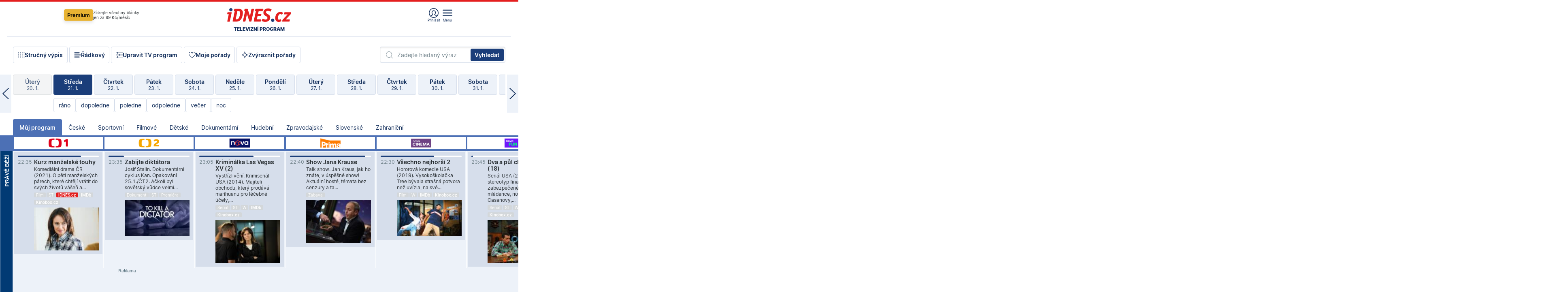

--- FILE ---
content_type: text/html; charset=windows-1250
request_url: https://tvprogram.idnes.cz/?t=detail&id=50328251
body_size: 106418
content:
<!doctype html>

<html lang="cs" class="css-d">
<head>
    
    <meta charset="windows-1250">
    <meta http-equiv="cache-control" content="no-cache">
    <meta name="viewport" content="width=device-width, initial-scale=1.0, minimum-scale=1.0">
    <title>TV program dnes a na 14 dn&#237; pro v&#237;ce ne&#382; 150 stanic</title>
    <meta name="description" property="og:description" lang="cs" content="Velk&#253; TV program obl&#237;ben&#253;ch stanic s mo&#382;nost&#237; vyhled&#225;v&#225;n&#237; podle denn&#237; doby, dn&#367; nebo slov. TV program - podrobn&#233; popisy i fotky, filmy, seri&#225;ly, sport...">
    <link rel="shortcut icon" href="https://1gr.cz/u/favicon/idnes.ico">
    <link rel="apple-touch-icon" href="https://1gr.cz/u/favicon/apple-touch-icon.png">
    <link rel="canonical" href="https://tvprogram.idnes.cz">
    <meta property="og:site_name" content="iDNES.cz">
    <meta property="og:type" content="website">
    <meta property="og:url" content="https://tvprogram.idnes.cz">
    <meta property="og:title" content="TV program dnes a na 14 dn&#237; pro v&#237;ce ne&#382; 150 stanic">
    <meta name="image" property="og:image" content="https://1gr.cz/o/ogimage/idnes2025.jpg">
    <meta name="twitter:site" content="@idnescz">
    <meta property="fb:app_id" content="120489248467">
    <link href="https://servis.idnes.cz/rss.aspx?c=kultura" rel="alternate" type="application/rss+xml" title="RSS">
	<meta name="cXenseParse:pageclass" content="frontpage">
	<meta name="cXenseParse:qiw-typobsahu" content="home">
	<meta name="cXenseParse:qiw-subsection" content="Kultura">
	<meta name="cXenseParse:qiw-ostrov" content="kultura">
	<meta name="cXenseParse:qiw-rubrika" content="tv-program">
	<meta name="cXenseParse:qiw-vylouceni" content="redesign24" data-separator=",">





<script>var Unidata = { "exdomena": "tvprogram.idnes.cz", "ostrov": "kultura", "rubrika": "tv-program", "zobrazeni": "home", "verze": "A", "reklama": true, "timestamp": 1769035524588.0, "webtype": "full", "section": "Zpravodajství", "subSection": "Kultura", "pageType": "default", "authors": [""], "keywords": ["redesign24"], "isLogged": false, "noAd": 0, "lidskost": 311552778702972
    };
        var pp_gemius_extraparameters = new Array('content=free', 'premium=false', 'verze=A', 'webtype=full');
    
</script>



<script>   Unidata.prebidConfig = [
{"wallpaper":{"code":"wallpaper","mediaTypes":{"banner":{"sizes":[[970,310],[750,100],[728,90],[970,250],[970,210],[500,200],[300,300],[480,300],[336,280],[750,200]]}}},"750x100":{"code":"750x100","mediaTypes":{"banner":{"sizes":[[750,100],[690,100],[728,90],[300,90],[468,60],[320,50]]}}}}
    ];</script>

<script>   Unidata.biddingData = [
{"branding":true,"750x100":true,"wallpaper":true}
    ];
   
</script>

<script>window.cpexPackageConfig = {
        publisherSettingsPath: 'https://cdn.cpex.cz/settings/production/mafra.js',
    websiteSettingsPath: 'https://cdn.cpex.cz/settings/production/mafra/idnes.cz_kultura.js'
    }
    document.head.appendChild(Object.assign(document.createElement('script'), { src: `https://cdn.cpex.cz/package/cpex-package${window.location.href.indexOf('debug') > -1 ? '.js' : '.min.js'}` }));
</script>

        <script type="text/javascript" src="https://delivery.r2b2.cz/hb/mafra/kultura.idnes.cz_desktop" async></script>
<script>window.Ads = {config:{"mBrandingOffsetTop":50,"desktopTopBar":111,"vignetteCappingTime":180000}}</script>



<style>
	@import "https://1gr.cz/css/idn4/base.css?rr=1764179992";
	@import "https://1gr.cz/css/idn4/uni.css?rr=1768918863";
	@import "https://1gr.cz/css/externi/reklama.css?rr=1761728186";
	@import "https://1gr.cz/css/idn4/portal.css?rr=1759938057";
	@import "https://1gr.cz/css/idn4/layout2.css?rr=1768481385";
	@import "https://1gr.cz/css/idn4/tvprog.css?rr=1768470635";
</style>

<script src="https://1gr.cz/js/uni/uni.js?rr=1764253092"></script>
<script src="https://1gr.cz/js/tv/2014.js?rr=1756411372"></script>




<script type="text/javascript">
        window.didomiConfig = { sdkPath: 'https://privacy.1gr.cz/', apiPath: 'https://privacy.1gr.cz/api' };
        window.Unidata = window.Unidata || {};
        window.Unidata.didomiVerze = '2';
        
    </script>
    
    <style>#didomi-notice { display: none!important; }</style>
    <script type="text/javascript">
        window.didomiEventListeners = window.didomiEventListeners || [];
        window.didomiEventListeners.push({ event: 'notice.shown', listener: function () { Didomi.notice.hide(); } });
    </script>
    
    <script src="https://1gr.cz/js/cmp/cookiewallCMP.js" async></script>
    

    <script>var adformtag = window.adformtag = window.adformtag || []; adformtag.push(function () { adformtag.setRequestParam('gdpr', '1'); });</script><script>Log.carkovacka("d=D&c=F&a=F&v=A&u=tv-program");</script><!-- G:Up kultura_tv-program-->
<!-- Gemius2013: TV program univerzal -->
<script>
if((/tech_max=[^;]*aplikace=1/.test(document.cookie)) || (/dCMP=[^;]*gemius=1/.test(document.cookie)) || !(typeof(Didomi) == "undefined" || !Didomi.getUserStatus().vendors.consent.enabled.includes(328)))
{ 
var pp_gemius_consent = true;
} else
{
var pp_gemius_use_cmp = true; 
}
if(!/(^|;)\s*nogemius=/.test(document.cookie)){
var pp_gemius_identifier = 'AkTqKCO_Yw9Ei2HHIVFcRKRursvGf6cCXnrPk.B3WE7.J7';

function gemius_pending(i) { window[i] = window[i] || function() {var x = window[i+'_pdata'] = window[i+'_pdata'] || []; x[x.length]=arguments;};};gemius_pending('gemius_hit'); gemius_pending('gemius_event'); gemius_pending('gemius_init'); gemius_pending('pp_gemius_hit'); gemius_pending('pp_gemius_event'); gemius_pending('pp_gemius_init'); (function(d,t) {try {var gt=d.createElement(t),s=d.getElementsByTagName(t)[0],l='http'+((location.protocol=='https:')?'s':''); gt.setAttribute('async','async');gt.setAttribute('defer','defer'); gt.src=l+'://spir.hit.gemius.pl/xgemius.js'; s.parentNode.insertBefore(gt,s);} catch (e) {}})(document,'script');
}
</script><!-- Analytics: kultura -->
<!-- Google Tag Manager -->
<script>
  window.dataLayer = window.dataLayer || [];
  if(MujPAS.prihlasen) dataLayer.push({'userType': 'member'});
  function gtag() { dataLayer.push(arguments); };
  gtag('consent', 'default', {
      'ad_storage': (/dCMP=[^;]*google=1/.test(document.cookie) ? 'granted' : 'denied'),
      'ad_user_data': (/dCMP=[^;]*google=1/.test(document.cookie) ? 'granted' : 'denied'),
      'analytics_storage': ((/dCMP=[^;]*mafra=\d\d1\d/.test(document.cookie)) || (typeof (Didomi) != 'undefined' && Didomi.getUserConsentStatus('publishers-Kqq3iPge', 'c:mafraas-Xd6p2mGA')) ? 'granted' : 'denied'),
      'ad_personalization': ((/dCMP=[^;]*mafra=\d1\d\d/.test(document.cookie)) || (typeof (Didomi) != 'undefined' && Didomi.getUserConsentStatus('publishers-UPqtcgaE', 'c:mafraas-Xd6p2mGA')) ? 'granted' : 'denied')  });
</script>
<noscript><iframe src="//www.googletagmanager.com/ns.html?id=GTM-WD22KH"
height="0" width="0" style="display:none;visibility:hidden"></iframe></noscript>
<script>(function(w,d,s,l,i){w[l]=w[l]||[];w[l].push({'gtm.start':
new Date().getTime(),event:'gtm.js'});var f=d.getElementsByTagName(s)[0],
j=d.createElement(s),dl=l!='dataLayer'?'&l='+l:'';j.async=true;j.src='//www.googletagmanager.com/gtm.js?id='+i+dl;f.parentNode.insertBefore(j,f);
})(window,document,'script','dataLayer','GTM-WD22KH');</script>
<!-- End Google Tag Manager -->



<script>
    consentFunction = function () {
        if (/dCMP=[^;]*piano=1/.test(document.cookie) || !(typeof (Didomi) == "undefined" || !Didomi.getUserStatus().vendors.consent.enabled.includes(412))) {
            var id = document.cookies.read("_mmid");
            var webIdCookie = document.cookies.read("\x5fwebid");
            if (id) {
                window.pdl = window.pdl || {};
                window.pdl.browserId = id;
                if (!Math.floor(Math.random() * 1000)) Log.ping(location.href, "logpiano\x5Fmmid\x5Fx1000");
            }
            else {
                Log.ping(location.href, "logpiano\x5Fnommid\x5F" + (webIdCookie ? "" : "no") + "webid" + (webIdCookie ? "\x5F" + webIdCookie[0] : ""));
            }

            if (!window.pianoLoaded) {
                window.pianoLoaded = true;
                var s = document.createElement("script");
                document.getElementsByTagName("head")[0].appendChild(s);
                s.src = "https://cdn.tinypass.com/api/tinypass.min.js";
            }
        }




        tp = window.tp || [];
        tp.push(["setAid", 'ldpllFOBpe']);
        tp.push(["setCxenseSiteId", "4732542837648372374"]);
        tp.push(["setEndpoint", 'https://buy-eu.piano.io/api/v3']);
        tp.push(["setEspEndpoint", 'https://api-esp-eu.piano.io']);
        tp.push(["setUseTinypassAccounts", false]);
        tp.push(["setUsePianoIdUserProvider", true]);
        var userState = Unidata.isLogged ? (Unidata.isSubscriber ? ["subscriber"] : ["logged"]) : ["notlogged"];
        tp.push(["setContentIsNative", Unidata.ostrov == "sdelenih"]);

        tp.push(["setCustomVariable", "premTarif", "tarif-none"]);
        tp.push(["setCustomVariable", "premFreq", "freq-none"]);
        tp.push(["setCustomVariable", "premMethod", "meth-none"]);
        tp.push(["setCustomVariable", "premAction", "act-none"]);
        tp.push(["setCustomVariable", "premDiscount", "disc-none"]);
        tp.push(["setCustomVariable", "premMkt", "mkt-0"]);
        tp.push(["setCustomVariable", "premTime", "time-morepass"]);
        tp.push(["setCustomVariable", "premTier", "_none"]);
        tp.push(["setCustomVariable", "premPrice", "0"]);
        tp.push(["setCustomVariable", "premNextPrice", "0"]);
        tp.push(["setCustomVariable", "testVerze", "verze-A"]);
        tp.push(["setCustomVariable", "webVerze", "full"]);
        tp.push(["setCustomVariable", "userState", userState]);
        tp.push(["setCustomVariable", "content", "free"]);
        tp.push(["setCustomVariable", "canonical", "https://tvprogram.idnes.cz"]);
        

        var setCustomParameters = {
            "qiw-premTarif": "tarif-none",    
            "aev-premTarif": "tarif-none",    
            "qiw-premFreq": "freq-none", 
            "qiw-premMethod": "meth-none", 
            "qiw-premAction": "act-none", 
            "qiw-premDiscount": "disc-none", 
            "qiw-premMkt": "mkt-0", 
            "qiw-premTime": "time-morepass", 
            "qiw-testVerze": "verze-A",
            "qiw-webVerze": "full",
            "qiw-content": "free"
        };

        window.cX = window.cX || { options: { consent: true, consentVersion: 2 } }; cX.callQueue = cX.callQueue || [];
        cX.callQueue.push(["setCustomParameters", setCustomParameters]);
        cX.callQueue.push(['setCustomParameters', { 'userState': userState }]);
        cX.callQueue.push(['setEventAttributes', { origin: 'qiw-idnes', persistedQueryId: '65782737c003a46ada22fb6a671d723069bfcc74' }]);

        var consent = (/dCMP=[^;]*piano=1/.test(document.cookie) || !(typeof (Didomi) == "undefined" || !Didomi.getUserStatus().vendors.consent.enabled.includes(412)));
        cX.callQueue.push(['setConsent', { pv: consent, segment: consent, ad: consent, recs: consent, geo: consent, device: consent }]);

        tp.push(["init", function () {
            tp.experience.init();
        }]);
    };

    consentFunction();
</script>
</head>
<body>
    
    
            
                <div class="counters">
                    
                </div>
                
                <div id="portal"><div class="iph" id="iph">
            <div id="iph-row" class="iph-row" score-box="menu2024-top">
                
                <div class="iph-logo" itemprop="publisher" itemscope itemtype="https://schema.org/Organization">
                    
                <meta itemprop="url" content="https://www.idnes.cz">
                <meta itemprop="name" content="iDNES.cz">
                <a href="https://www.idnes.cz/" title="iDNES.cz"  score-place="1" score-type="Section" score-id="idnes" itemprop="logo" itemscope itemtype="https://schema.org/ImageObject">iDNES.cz<meta itemprop="url" content="https://1gr.cz/u/loga-n4/idnes.svg"></a> </div>
                
                <div class="iph-row-in">
                    <div class="iph-prem"> 
        <a href="https://www.idnes.cz/ucet/prihlasit-premium?url=https%3A%2F%2Fwww.idnes.cz%2Fpremium%3Fzdroj%3Dtopmenu" class="btn-prem"> Premium</a>
		<p>Získejte všechny články <br> jen&nbsp;za&nbsp;99&nbsp;Kč/měsíc</p>
	</div>
                    
                    
                </div>
                <div class="iph-row-in">
                    <ul class="iph-icolist">
                        
                        <li><a href="https://www.idnes.cz/ucet/prihlasit?url=https%3a%2f%2ftvprogram.idnes.cz%2f" class="ico-login0"  score-place="1" score-type="Other" score-id="prihlasit">Přihlásit</a> <a data-js-xhr="1" href="https://www.idnes.cz/ucet" id="ico-login1" class="ico-login1" score-place="1" score-type="Other" score-id="mujucet">Můj účet</a></li>
                        
                        <li>
                            
                            <a onclick="element('iph').classes.add('iph-iphhm-visible'); element('iph').appendChild(element('iphhm-out')); element('iphhm-out').classes.add('iphhm-act');" class="ico-menu">Menu</a>
                             
                        </li>
                    </ul>
                    
                </div>
            </div>
            
            <ul class="iph-breadcrumb" id="iph-row2" score-box="menu2024-breadcrumb">
                
                <li><a href="https://tvprogram.idnes.cz"  score-place="1" score-type="Other" score-id="tv-program" title="Televizní program">Televizní program</a>
                    
                </li>
                
            </ul>
            
        </div>
        
        <script>Misc.rozdelMenu();</script>
        
        <script>Misc.iphSticky();</script><ul class="modify">
    <li class="searchfield-tv">
        

<form method="get" action="https://tvprogram.idnes.cz/hledani" id="search-tvprogram" class="naseptavac-obal naseptavac-obrazkovy">
    <div class="inp-out ico-search">
        <input type="text" id="hledej-tv" name="slovo" class="inp" placeholder="Zadejte hledaný výraz" autocomplete="off">
        <input type="submit" id="submit-tv" class="sen" value="Vyhledat">
        
    </div>
</form>
<script>Misc.naseptavac({"id":"search-tvprogram","zdroj":"/data.aspx?type=naseptavac\u0026source=tvprogram\u0026id=\u0026q={slovo}"});</script>

    </li>
    
    <li class="incomplete-false"><a href="javascript:;" class="ico-complete" onclick="TV.prepniStrucnost();"><span></span>Stručný výpis</a></li>
    <li class="incomplete-true"><a href="javascript:;" class="ico-complete" onclick="TV.prepniStrucnost();"><span></span>Úplný výpis</a></li>
    
    <li><a class="ico-rows" href="https://tvprogram.idnes.cz/?t=detail&id=50328251&set=row" onmousedown="Log.link(this,'tvprogram2015_radkovy_menu')"><span></span>Řádkový</a></li>
    
    <li><a class="ico-edit" id="tv-channel-edit" href="https://tvprogram.idnes.cz/#upravit"><span></span>Upravit TV program</a></li>
    <li><a class="ico-my" href="https://tvprogram.idnes.cz/moje-porady" onmousedown="Log.link(this,'tvprogram2015_mojeporady')"><span></span>Moje pořady</a></li>
    <li class="selection">
        <label onclick="element('assortment').classes.toggle('qblock');" class="ico-down"><span></span>Zvýraznit pořady</label>
        <div id="assortment">
            <ul>
                <li onclick="return TV.prepniZvyrazneni('zbv');"><span class="x-zbv"></span>zábava</li>
                <li onclick="return TV.prepniZvyrazneni('spr');"><span class="x-spr"></span>sport</li>
                <li onclick="return TV.prepniZvyrazneni('flm');"><span class="x-flm"></span>film</li>
                <li onclick="return TV.prepniZvyrazneni('ser');"><span class="x-ser"></span>seriál</li>
                <li onclick="return TV.prepniZvyrazneni('dkm');"><span class="x-dkm"></span>dokument</li>
                <li onclick="return TV.prepniZvyrazneni('hdb');"><span class="x-hdb"></span>hudba</li>
                <li onclick="return TV.prepniZvyrazneni('prd');"><span class="x-prd"></span>pro děti</li>
                <li onclick="return TV.prepniZvyrazneni('zpr');"><span class="x-zpr"></span>zprávy</li>
                <li onclick="return TV.prepniZvyrazneni('st');"><span class="x-st"></span>skryté titulky</li>
            </ul>
            <ul>
                <li onclick="return TV.prepniZvyrazneni('wd');"><span class="x-wd"></span>širokoúhlé</li>
                <li onclick="return TV.prepniZvyrazneni('zn');"><span class="x-zn"></span>znaková řeč</li>
                <li onclick="return TV.prepniZvyrazneni('prem');"><span class="x-prem"></span>premiéra</li>
                <li onclick="return TV.prepniZvyrazneni('live');"><span class="x-live"></span>živě</li>
                <li onclick="return TV.prepniZvyrazneni('tip');"><span class="x-tip"></span>tip</li>
                <li onclick="return TV.prepniZvyrazneni('idn');"><span class="x-idn"></span>iDNES recenze</li>
                <li onclick="return TV.prepniZvyrazneni('vid');"><span class="x-vid"></span>trailer</li>
                <li onclick="return TV.prepniZvyrazneni('mdb');"><span class="x-mdb"></span>IMDb</li>
                <li onclick="return TV.prepniZvyrazneni('kbx');"><span class="x-kbx"></span>Kinobox</li>
                <li onclick="return TV.prepniZvyrazneni();">zrušit zvýraznění</li>
            </ul>
        </div>
    </li>
    
</ul></div>
                                <div id="content" class="content">
                                    <!--reminderfcid-->
                                    
                                    
                                    
                                    <div class="timeline">
    <div class="daytoc-out">
        <div id="daytoc-levotoc" class="daytoc-prev"></div>
        <div id="daytoc-pravotoc" class="daytoc-next"></div>
        <div id="daytoc" class="daytoc">
            <ul class="list-day">
                
                <li class=" archived">
                    <a href="https://tvprogram.idnes.cz/?dt=22.12.2025" onmousedown="Log.link(this,'tvprogram2015_dny_21012026_22122025')">
                        <b>Pondělí</b>
                        <i>22. 12.</i>
                    </a>
                    
                </li>
                
                <li class=" archived">
                    <a href="https://tvprogram.idnes.cz/?dt=23.12.2025" onmousedown="Log.link(this,'tvprogram2015_dny_21012026_23122025')">
                        <b>Úterý</b>
                        <i>23. 12.</i>
                    </a>
                    
                </li>
                
                <li class=" archived">
                    <a href="https://tvprogram.idnes.cz/?dt=24.12.2025" onmousedown="Log.link(this,'tvprogram2015_dny_21012026_24122025')">
                        <b>Středa</b>
                        <i>24. 12.</i>
                    </a>
                    
                </li>
                
                <li class=" archived">
                    <a href="https://tvprogram.idnes.cz/?dt=25.12.2025" onmousedown="Log.link(this,'tvprogram2015_dny_21012026_25122025')">
                        <b>Čtvrtek</b>
                        <i>25. 12.</i>
                    </a>
                    
                </li>
                
                <li class=" archived">
                    <a href="https://tvprogram.idnes.cz/?dt=26.12.2025" onmousedown="Log.link(this,'tvprogram2015_dny_21012026_26122025')">
                        <b>Pátek</b>
                        <i>26. 12.</i>
                    </a>
                    
                </li>
                
                <li class=" archived">
                    <a href="https://tvprogram.idnes.cz/?dt=27.12.2025" onmousedown="Log.link(this,'tvprogram2015_dny_21012026_27122025')">
                        <b>Sobota</b>
                        <i>27. 12.</i>
                    </a>
                    
                </li>
                
                <li class=" archived">
                    <a href="https://tvprogram.idnes.cz/?dt=28.12.2025" onmousedown="Log.link(this,'tvprogram2015_dny_21012026_28122025')">
                        <b>Neděle</b>
                        <i>28. 12.</i>
                    </a>
                    
                </li>
                
                <li class=" archived">
                    <a href="https://tvprogram.idnes.cz/?dt=29.12.2025" onmousedown="Log.link(this,'tvprogram2015_dny_21012026_29122025')">
                        <b>Pondělí</b>
                        <i>29. 12.</i>
                    </a>
                    
                </li>
                
                <li class=" archived">
                    <a href="https://tvprogram.idnes.cz/?dt=30.12.2025" onmousedown="Log.link(this,'tvprogram2015_dny_21012026_30122025')">
                        <b>Úterý</b>
                        <i>30. 12.</i>
                    </a>
                    
                </li>
                
                <li class=" archived">
                    <a href="https://tvprogram.idnes.cz/?dt=31.12.2025" onmousedown="Log.link(this,'tvprogram2015_dny_21012026_31122025')">
                        <b>Středa</b>
                        <i>31. 12.</i>
                    </a>
                    
                </li>
                
                <li class=" archived">
                    <a href="https://tvprogram.idnes.cz/?dt=1.1.2026" onmousedown="Log.link(this,'tvprogram2015_dny_21012026_01012026')">
                        <b>Čtvrtek</b>
                        <i>1. 1.</i>
                    </a>
                    
                </li>
                
                <li class=" archived">
                    <a href="https://tvprogram.idnes.cz/?dt=2.1.2026" onmousedown="Log.link(this,'tvprogram2015_dny_21012026_02012026')">
                        <b>Pátek</b>
                        <i>2. 1.</i>
                    </a>
                    
                </li>
                
                <li class=" archived">
                    <a href="https://tvprogram.idnes.cz/?dt=3.1.2026" onmousedown="Log.link(this,'tvprogram2015_dny_21012026_03012026')">
                        <b>Sobota</b>
                        <i>3. 1.</i>
                    </a>
                    
                </li>
                
                <li class=" archived">
                    <a href="https://tvprogram.idnes.cz/?dt=4.1.2026" onmousedown="Log.link(this,'tvprogram2015_dny_21012026_04012026')">
                        <b>Neděle</b>
                        <i>4. 1.</i>
                    </a>
                    
                </li>
                
                <li class=" archived">
                    <a href="https://tvprogram.idnes.cz/?dt=5.1.2026" onmousedown="Log.link(this,'tvprogram2015_dny_21012026_05012026')">
                        <b>Pondělí</b>
                        <i>5. 1.</i>
                    </a>
                    
                </li>
                
                <li class=" archived">
                    <a href="https://tvprogram.idnes.cz/?dt=6.1.2026" onmousedown="Log.link(this,'tvprogram2015_dny_21012026_06012026')">
                        <b>Úterý</b>
                        <i>6. 1.</i>
                    </a>
                    
                </li>
                
                <li class=" archived">
                    <a href="https://tvprogram.idnes.cz/?dt=7.1.2026" onmousedown="Log.link(this,'tvprogram2015_dny_21012026_07012026')">
                        <b>Středa</b>
                        <i>7. 1.</i>
                    </a>
                    
                </li>
                
                <li class=" archived">
                    <a href="https://tvprogram.idnes.cz/?dt=8.1.2026" onmousedown="Log.link(this,'tvprogram2015_dny_21012026_08012026')">
                        <b>Čtvrtek</b>
                        <i>8. 1.</i>
                    </a>
                    
                </li>
                
                <li class=" archived">
                    <a href="https://tvprogram.idnes.cz/?dt=9.1.2026" onmousedown="Log.link(this,'tvprogram2015_dny_21012026_09012026')">
                        <b>Pátek</b>
                        <i>9. 1.</i>
                    </a>
                    
                </li>
                
                <li class=" archived">
                    <a href="https://tvprogram.idnes.cz/?dt=10.1.2026" onmousedown="Log.link(this,'tvprogram2015_dny_21012026_10012026')">
                        <b>Sobota</b>
                        <i>10. 1.</i>
                    </a>
                    
                </li>
                
                <li class=" archived">
                    <a href="https://tvprogram.idnes.cz/?dt=11.1.2026" onmousedown="Log.link(this,'tvprogram2015_dny_21012026_11012026')">
                        <b>Neděle</b>
                        <i>11. 1.</i>
                    </a>
                    
                </li>
                
                <li class=" archived">
                    <a href="https://tvprogram.idnes.cz/?dt=12.1.2026" onmousedown="Log.link(this,'tvprogram2015_dny_21012026_12012026')">
                        <b>Pondělí</b>
                        <i>12. 1.</i>
                    </a>
                    
                </li>
                
                <li class=" archived">
                    <a href="https://tvprogram.idnes.cz/?dt=13.1.2026" onmousedown="Log.link(this,'tvprogram2015_dny_21012026_13012026')">
                        <b>Úterý</b>
                        <i>13. 1.</i>
                    </a>
                    
                </li>
                
                <li class=" archived">
                    <a href="https://tvprogram.idnes.cz/?dt=14.1.2026" onmousedown="Log.link(this,'tvprogram2015_dny_21012026_14012026')">
                        <b>Středa</b>
                        <i>14. 1.</i>
                    </a>
                    
                </li>
                
                <li class=" archived">
                    <a href="https://tvprogram.idnes.cz/?dt=15.1.2026" onmousedown="Log.link(this,'tvprogram2015_dny_21012026_15012026')">
                        <b>Čtvrtek</b>
                        <i>15. 1.</i>
                    </a>
                    
                </li>
                
                <li class=" archived">
                    <a href="https://tvprogram.idnes.cz/?dt=16.1.2026" onmousedown="Log.link(this,'tvprogram2015_dny_21012026_16012026')">
                        <b>Pátek</b>
                        <i>16. 1.</i>
                    </a>
                    
                </li>
                
                <li class=" archived">
                    <a href="https://tvprogram.idnes.cz/?dt=17.1.2026" onmousedown="Log.link(this,'tvprogram2015_dny_21012026_17012026')">
                        <b>Sobota</b>
                        <i>17. 1.</i>
                    </a>
                    
                </li>
                
                <li class=" archived">
                    <a href="https://tvprogram.idnes.cz/?dt=18.1.2026" onmousedown="Log.link(this,'tvprogram2015_dny_21012026_18012026')">
                        <b>Neděle</b>
                        <i>18. 1.</i>
                    </a>
                    
                </li>
                
                <li class=" archived">
                    <a href="https://tvprogram.idnes.cz/?dt=19.1.2026" onmousedown="Log.link(this,'tvprogram2015_dny_21012026_19012026')">
                        <b>Pondělí</b>
                        <i>19. 1.</i>
                    </a>
                    
                </li>
                
                <li class=" archived">
                    <a href="https://tvprogram.idnes.cz/?dt=20.1.2026" onmousedown="Log.link(this,'tvprogram2015_dny_21012026_20012026')">
                        <b>Úterý</b>
                        <i>20. 1.</i>
                    </a>
                    
                </li>
                
                <li class="act">
                    <a href="https://tvprogram.idnes.cz/?dt=21.1.2026" onmousedown="Log.link(this,'tvprogram2015_dny_21012026_21012026')">
                        <b>Středa</b>
                        <i>21. 1.</i>
                    </a>
                    
                    <div>
                        <a onclick="return TV.najedCas(5)" href="javascript:;"><i>ráno</i></a>
                        <a onclick="return TV.najedCas(9)" href="javascript:;"><i>dopoledne</i></a>
                        <a onclick="return TV.najedCas(12)" href="javascript:;"><i>poledne</i></a>
                        <a onclick="return TV.najedCas(16)" href="javascript:;"><i>odpoledne</i></a>
                        <a onclick="return TV.najedCas(20)" href="javascript:;"><i>večer</i></a>
                        <a onclick="return TV.najedCas(24)" href="javascript:;"><i>noc</i></a>
                    </div>
                    
                </li>
                
                <li class="">
                    <a href="https://tvprogram.idnes.cz/?dt=22.1.2026" onmousedown="Log.link(this,'tvprogram2015_dny_21012026_22012026')">
                        <b>Čtvrtek</b>
                        <i>22. 1.</i>
                    </a>
                    
                </li>
                
                <li class="">
                    <a href="https://tvprogram.idnes.cz/?dt=23.1.2026" onmousedown="Log.link(this,'tvprogram2015_dny_21012026_23012026')">
                        <b>Pátek</b>
                        <i>23. 1.</i>
                    </a>
                    
                </li>
                
                <li class="">
                    <a href="https://tvprogram.idnes.cz/?dt=24.1.2026" onmousedown="Log.link(this,'tvprogram2015_dny_21012026_24012026')">
                        <b>Sobota</b>
                        <i>24. 1.</i>
                    </a>
                    
                </li>
                
                <li class="">
                    <a href="https://tvprogram.idnes.cz/?dt=25.1.2026" onmousedown="Log.link(this,'tvprogram2015_dny_21012026_25012026')">
                        <b>Neděle</b>
                        <i>25. 1.</i>
                    </a>
                    
                </li>
                
                <li class="">
                    <a href="https://tvprogram.idnes.cz/?dt=26.1.2026" onmousedown="Log.link(this,'tvprogram2015_dny_21012026_26012026')">
                        <b>Pondělí</b>
                        <i>26. 1.</i>
                    </a>
                    
                </li>
                
                <li class="">
                    <a href="https://tvprogram.idnes.cz/?dt=27.1.2026" onmousedown="Log.link(this,'tvprogram2015_dny_21012026_27012026')">
                        <b>Úterý</b>
                        <i>27. 1.</i>
                    </a>
                    
                </li>
                
                <li class="">
                    <a href="https://tvprogram.idnes.cz/?dt=28.1.2026" onmousedown="Log.link(this,'tvprogram2015_dny_21012026_28012026')">
                        <b>Středa</b>
                        <i>28. 1.</i>
                    </a>
                    
                </li>
                
                <li class=" second">
                    <a href="https://tvprogram.idnes.cz/?dt=29.1.2026" onmousedown="Log.link(this,'tvprogram2015_dny_21012026_29012026')">
                        <b>Čtvrtek</b>
                        <i>29. 1.</i>
                    </a>
                    
                </li>
                
                <li class=" second">
                    <a href="https://tvprogram.idnes.cz/?dt=30.1.2026" onmousedown="Log.link(this,'tvprogram2015_dny_21012026_30012026')">
                        <b>Pátek</b>
                        <i>30. 1.</i>
                    </a>
                    
                </li>
                
                <li class=" second">
                    <a href="https://tvprogram.idnes.cz/?dt=31.1.2026" onmousedown="Log.link(this,'tvprogram2015_dny_21012026_31012026')">
                        <b>Sobota</b>
                        <i>31. 1.</i>
                    </a>
                    
                </li>
                
                <li class=" second">
                    <a href="https://tvprogram.idnes.cz/?dt=1.2.2026" onmousedown="Log.link(this,'tvprogram2015_dny_21012026_01022026')">
                        <b>Neděle</b>
                        <i>1. 2.</i>
                    </a>
                    
                </li>
                
                <li class=" second">
                    <a href="https://tvprogram.idnes.cz/?dt=2.2.2026" onmousedown="Log.link(this,'tvprogram2015_dny_21012026_02022026')">
                        <b>Pondělí</b>
                        <i>2. 2.</i>
                    </a>
                    
                </li>
                
                <li class=" second">
                    <a href="https://tvprogram.idnes.cz/?dt=3.2.2026" onmousedown="Log.link(this,'tvprogram2015_dny_21012026_03022026')">
                        <b>Úterý</b>
                        <i>3. 2.</i>
                    </a>
                    
                </li>
                
            </ul>
        </div>
        <script>Misc.kolotoc({ id: "daytoc", doprava: "daytoc-pravotoc", doleva: "daytoc-levotoc", start: 29, konecny: true });</script>
    </div>
</div>
<!--reminderfcid-->

<div id="tv-fix" class="header-normal">
    <ul class="tv-sel">
      <li class="act"><a href="https://tvprogram.idnes.cz/" onmousedown="Log.link(this,'tvprogram2015_kategorie_mojeporady')"><i>Můj program</i></a></li>
      
      <li><a href="https://tvprogram.idnes.cz/ceske" onmousedown="Log.link(this,'tvprogram2015_kategorie_ceske')"><i>České</i></a></li>
      
      <li><a href="https://tvprogram.idnes.cz/sportovni" onmousedown="Log.link(this,'tvprogram2015_kategorie_sport')"><i>Sportovní</i></a></li>
      
      <li><a href="https://tvprogram.idnes.cz/filmove" onmousedown="Log.link(this,'tvprogram2015_kategorie_film')"><i>Filmové</i></a></li>
      
      <li><a href="https://tvprogram.idnes.cz/detske" onmousedown="Log.link(this,'tvprogram2015_kategorie_detske')"><i>Dětské</i></a></li>
      
      <li><a href="https://tvprogram.idnes.cz/dokumentarni" onmousedown="Log.link(this,'tvprogram2015_kategorie_dokumenty')"><i>Dokumentární</i></a></li>
      
      <li><a href="https://tvprogram.idnes.cz/hudebni" onmousedown="Log.link(this,'tvprogram2015_kategorie_hudebni')"><i>Hudební</i></a></li>
      
      <li><a href="https://tvprogram.idnes.cz/zpravodajske" onmousedown="Log.link(this,'tvprogram2015_kategorie_zpravy')"><i>Zpravodajské</i></a></li>
      
      <li><a href="https://tvprogram.idnes.cz/slovenske" onmousedown="Log.link(this,'tvprogram2015_kategorie_slovenske')"><i>Slovenské</i></a></li>
      
      <li><a href="https://tvprogram.idnes.cz/zahranicni" onmousedown="Log.link(this,'tvprogram2015_kategorie_zahranicni')"><i>Zahraniční</i></a></li>
      
    </ul>
    <div class="tv-main-out" id="tv-wrapper">
            <table class="tv-main" id="tv-table">
                <thead id="tv-channels" class=" editable" style="width: 327em">
                    <tr>
                        <th class="col-time"></th>
                        
                        <th>
                            
                            <img class="tvlogo" src="https://1gr.cz/o/televize/loga-m/ct-1.png" title="ČT1" alt="ČT1" data-channel="1">
                            
                        </th>
                        
                        <th>
                            
                            <img class="tvlogo" src="https://1gr.cz/o/televize/loga-m/ct-2.png" title="ČT2" alt="ČT2" data-channel="2">
                            
                        </th>
                        
                        <th>
                            
                            <img class="tvlogo" src="https://1gr.cz/o/televize/loga-m/nova.png" title="Nova" alt="Nova" data-channel="3">
                            
                        </th>
                        
                        <th>
                            
                            <img class="tvlogo" src="https://1gr.cz/o/televize/loga-m/prima.png" title="Prima" alt="Prima" data-channel="4">
                            
                        </th>
                        
                        <th>
                            
                            <img class="tvlogo" src="https://1gr.cz/o/televize/loga-m/nova-cinema.png" title="Nova Cinema" alt="Nova Cinema" data-channel="78">
                            
                        </th>
                        
                        <th>
                            
                            <img class="tvlogo" src="https://1gr.cz/o/televize/loga-m/nova-fun.png" title="Nova Fun" alt="Nova Fun" data-channel="560">
                            
                        </th>
                        
                        <th>
                            
                            <img class="tvlogo" src="https://1gr.cz/o/televize/loga-m/nova-action.png" title="Nova Action" alt="Nova Action" data-channel="558">
                            
                        </th>
                        
                        <th>
                            
                            <img class="tvlogo" src="https://1gr.cz/o/televize/loga-m/nova-krimi.png" title="Nova Krimi" alt="Nova Krimi" data-channel="559">
                            
                        </th>
                        
                        <th>
                            
                            <img class="tvlogo" src="https://1gr.cz/o/televize/loga-m/prima-cool.png" title="Prima COOL" alt="Prima COOL" data-channel="92">
                            
                        </th>
                        
                        <th>
                            
                            <img class="tvlogo" src="https://1gr.cz/o/televize/loga-m/prima-love.png" title="Prima LOVE" alt="Prima LOVE" data-channel="226">
                            
                        </th>
                        
                        <th>
                            
                            <img class="tvlogo" src="https://1gr.cz/o/televize/loga-m/prima-zoom.png" title="Prima ZOOM" alt="Prima ZOOM" data-channel="331">
                            
                        </th>
                        
                        <th>
                            
                            <img class="tvlogo" src="https://1gr.cz/o/televize/loga-m/prima-max.png" title="Prima MAX" alt="Prima MAX" data-channel="474">
                            
                        </th>
                        
                        <th>
                            
                            <img class="tvlogo" src="https://1gr.cz/o/televize/loga-m/barrandov.png" title="Barrandov" alt="Barrandov" data-channel="89">
                            
                        </th>
                        
                        <th>
                            
                            <img class="tvlogo" src="https://1gr.cz/o/televize/loga-m/ct-4-sport.png" title="ČT sport" alt="ČT sport" data-channel="18">
                            
                        </th>
                        
                        <th>
                            
                            <img class="tvlogo" src="https://1gr.cz/o/televize/loga-m/ct-24.png" title="ČT24" alt="ČT24" data-channel="24">
                            
                        </th>
                        
                        <th>
                            
                            <img class="tvlogo" src="https://1gr.cz/o/televize/loga-m/ocko.png" title="Óčko" alt="Óčko" data-channel="19">
                            
                        </th>
                        
                        <th>
                            
                            <img class="tvlogo" src="https://1gr.cz/o/televize/loga-m/ct-art.png" title="ČT art" alt="ČT art" data-channel="95">
                            
                        </th>
                        
                        <th class="col-time"></th>
                    </tr>
                </thead>
                <tbody>
                    
                    <tr id="current" class="current">
                        <td class="col-time col-time-current"><u></u></td>
                        
                        <td><a class=" past now" data-channel="1" data-show="100393765" data-series="0" data-start="1355" data-length="90" href="https://tvprogram.idnes.cz/ct-1/st-22.35-kurz-manzelske-touhy.id100393765"><div class="x-flm x-st x-idn x-mdb x-kbx"><u class="zizalka"><u style="width:78%;"></u></u><h3>Kurz manželské touhy</h3><small>22:35</small><p>Komediální drama ČR (2021). O pěti manželských párech, které chtějí vrátit do svých životů vášeň a...</p><p><i class="x-flm"></i><i class="x-st"></i><i class="x-idn"></i><i class="x-mdb"></i><i class="x-kbx"></i></p> <img width="143" src="//1gr.cz/data/tvprogram/images/prev/1/100393765/26521886.jpg" alt="Kurz manželské touhy" class="imgal"></div></a></td>
                        
                        <td><a class=" past now" data-channel="2" data-show="99877108" data-series="320434" data-start="1415" data-length="55" href="https://tvprogram.idnes.cz/ct-2/st-23.35-zabijte-diktatora.id99877108-s320434"><div class="x-dkm x-st x-prem"><u class="zizalka"><u style="width:19%;"></u></u><h3>Zabijte diktátora</h3><small>23:35</small><p>Josif Stalin. Dokumentární cyklus Kan. Opakování 25.1./ČT2. Ačkoli byl sovětský vůdce velmi...</p><p><i class="x-dkm"></i><i class="x-st"></i><i class="x-prem"></i></p> <img width="143" src="//1gr.cz/data/tvprogram/images/prev/2/99877108/26413468.jpg" alt="Zabijte diktátora" class="imgal"></div></a></td>
                        
                        <td><a class=" past now" data-channel="3" data-show="99829105" data-series="148902" data-start="1385" data-length="60" href="https://tvprogram.idnes.cz/nova/st-23.05-kriminalka-las-vegas-xv-2.id99829105-s148902"><div class="x-ser x-st x-wd x-mdb x-kbx"><u class="zizalka"><u style="width:67%;"></u></u><h3>Kriminálka Las Vegas XV (2)</h3><small>23:05</small><p>Vystřízlivění. Krimiseriál USA (2014). Majiteli obchodu, který prodává marihuanu pro léčebné účely,...</p><p><i class="x-ser"></i><i class="x-st"></i><i class="x-wd"></i><i class="x-mdb"></i><i class="x-kbx"></i></p> <img width="143" src="//1gr.cz/data/tvprogram/images/prev/3/99829105/26413600.jpg" alt="Kriminálka Las Vegas XV (2)" class="imgal"></div></a></td>
                        
                        <td><a class=" past now" data-channel="4" data-show="99741955" data-series="144936" data-start="1360" data-length="70" href="https://tvprogram.idnes.cz/prima/st-22.40-show-jana-krause.id99741955-s144936"><div class="x-zbv"><u class="zizalka"><u style="width:93%;"></u></u><h3>Show Jana Krause</h3><small>22:40</small><p>Talk show. Jan Kraus, jak ho znáte, v úspěšné show! Aktuální hosté, témata bez cenzury a ta...</p><p><i class="x-zbv"></i></p> <img width="143" src="//1gr.cz/data/tvprogram/images/prev/4/99741955/26413919.jpg" alt="Show Jana Krause" class="imgal"></div></a></td>
                        
                        <td><a class=" past now" data-channel="78" data-show="99955873" data-series="0" data-start="1350" data-length="115" href="https://tvprogram.idnes.cz/nova-cinema/st-22.30-vsechno-nejhorsi-2.id99955873"><div class="x-flm x-wd x-mdb x-kbx"><u class="zizalka"><u style="width:66%;"></u></u><h3>Všechno nejhorší 2</h3><small>22:30</small><p>Hororová komedie USA (2019). Vysokoškolačka Tree bývala strašná potvora než uvízla, na své...</p><p><i class="x-flm"></i><i class="x-wd"></i><i class="x-mdb"></i><i class="x-kbx"></i></p> <img width="143" src="//1gr.cz/data/tvprogram/images/prev/78/99955873/26415266.jpg" alt="Všechno nejhorší 2" class="imgal"></div></a></td>
                        
                        <td><a class=" past now" data-channel="560" data-show="99830095" data-series="127658" data-start="1425" data-length="25" href="https://tvprogram.idnes.cz/nova-fun/st-23.45-dva-a-pul-chlapa-vii-18.id99830095-s127658"><div class="x-ser x-st x-wd x-mdb x-kbx"><u class="zizalka"><u style="width:2%;"></u></u><h3>Dva a půl chlapa VII (18)</h3><small>23:45</small><p>Seriál USA (2009). Zaběhlý stereotyp finančně zabezpečeného starého mládence, novodobého Casanovy,...</p><p><i class="x-ser"></i><i class="x-st"></i><i class="x-wd"></i><i class="x-mdb"></i><i class="x-kbx"></i></p> <img width="143" src="//1gr.cz/data/tvprogram/images/prev/560/99830095/26419242.jpg" alt="Dva a půl chlapa VII (18)" class="imgal"></div></a></td>
                        
                        <td><a class=" past now" data-channel="558" data-show="99829544" data-series="158758" data-start="1405" data-length="60" href="https://tvprogram.idnes.cz/nova-action/st-23.25-kobra-11-xx-16.id99829544-s158758"><div class="x-ser x-st x-wd x-mdb x-kbx"><u class="zizalka"><u style="width:34%;"></u></u><h3>Kobra 11 XX (16)</h3><small>23:25</small><p>Krimiseriál N (2015). Jejich revírem už dávno není jen dálnice. Tempo však mají stále vražedné! </p><p><i class="x-ser"></i><i class="x-st"></i><i class="x-wd"></i><i class="x-mdb"></i><i class="x-kbx"></i></p> <img width="143" src="//1gr.cz/data/tvprogram/images/prev/558/99829544/26418285.jpg" alt="Kobra 11 XX (16)" class="imgal"></div></a></td>
                        
                        <td><a class=" past now" data-channel="559" data-show="99830702" data-series="158761" data-start="1425" data-length="55" href="https://tvprogram.idnes.cz/nova-krimi/st-23.45-dr-house-vii-7.id99830702-s158761"><div class="x-ser x-st x-wd x-mdb x-kbx"><u class="zizalka"><u style="width:1%;"></u></u><h3>Dr. House VII (7)</h3><small>23:45</small><p>Neštovice o rok více. Seriál USA (2010). V nemocnici je vyhlášena přísná karanténa, protože je...</p><p><i class="x-ser"></i><i class="x-st"></i><i class="x-wd"></i><i class="x-mdb"></i><i class="x-kbx"></i></p> <img width="143" src="//1gr.cz/data/tvprogram/images/prev/559/99830702/26418796.jpg" alt="Dr. House VII (7)" class="imgal"></div></a></td>
                        
                        <td><a class=" past now" data-channel="92" data-show="99742348" data-series="228482" data-start="1405" data-length="25" href="https://tvprogram.idnes.cz/prima-cool/st-23.25-simpsonovi-xxxii-13.id99742348-s228482"><div class="x-ser x-st x-mdb x-kbx"><u class="zizalka"><u style="width:82%;"></u></u><h3>Simpsonovi XXXII (13)</h3><small>23:25</small><p>Bart v balíku. Animovaný seriál USA (2021). Bart si najde brigádu v golfovém klubu, což mu vynese...</p><p><i class="x-ser"></i><i class="x-st"></i><i class="x-mdb"></i><i class="x-kbx"></i></p> </div></a></td>
                        
                        <td><a class=" past now" data-channel="226" data-show="99744887" data-series="148879" data-start="1390" data-length="75" href="https://tvprogram.idnes.cz/prima-love/st-23.10-pristav-82.id99744887-s148879"><div class="x-ser x-st x-mdb x-kbx"><u class="zizalka"><u style="width:47%;"></u></u><h3>Přístav (82)</h3><small>23:10</small><p>Utopenec. Komediální seriál ČR (2015). Pátek loví ryby elektrickým proudem, ale podaří se mu...</p><p><i class="x-ser"></i><i class="x-st"></i><i class="x-mdb"></i><i class="x-kbx"></i></p> <img width="143" src="//1gr.cz/data/tvprogram/images/prev/226/99744887/26416576.jpg" alt="Přístav (82)" class="imgal"></div></a></td>
                        
                        <td><a class=" past now" data-channel="331" data-show="99744544" data-series="320710" data-start="1400" data-length="60" href="https://tvprogram.idnes.cz/prima-zoom/st-23.20-detektiv-s-detektorem-2.id99744544-s320710"><div class="x-dkm x-prem"><u class="zizalka"><u style="width:42%;"></u></u><h3>Detektiv s detektorem (2)</h3><small>23:20</small><p>Bažina. Dokument It. (2020). Vášnivý dobrodruh Gibba se svým detektorem kovů prozkoumává místa, kde...</p><p><i class="x-dkm"></i><i class="x-prem"></i></p> </div></a></td>
                        
                        <td><a class=" past now" data-channel="474" data-show="99743031" data-series="0" data-start="1350" data-length="135" href="https://tvprogram.idnes.cz/prima-max/st-22.30-vrazda-v-bilem-dome.id99743031"><div class="x-flm x-st x-mdb x-kbx"><u class="zizalka"><u style="width:56%;"></u></u><h3>Vražda v Bílém domě</h3><small>22:30</small><p>Akční thriller USA (1997). Detektiv je pověřen vyšetřováním vraždy mladé ženy, zaměstnankyně Bílého...</p><p><i class="x-flm"></i><i class="x-st"></i><i class="x-mdb"></i><i class="x-kbx"></i></p> <img width="143" src="//1gr.cz/data/tvprogram/images/prev/474/99743031/26417233.jpg" alt="Vražda v Bílém domě" class="imgal"></div></a></td>
                        
                        <td><a class=" past now" data-channel="89" data-show="99962993" data-series="272932" data-start="1390" data-length="80" href="https://tvprogram.idnes.cz/barrandov/st-23.10-poklad-z-pudy.id99962993-s272932"><div class="x-zbv"><u class="zizalka"><u style="width:44%;"></u></u><h3>Poklad z půdy</h3><small>23:10</small><p>Stará veteš, přívěsek od babičky, dokonce i zaprášený obraz z podkroví pomohou svému majiteli...</p><p><i class="x-zbv"></i></p> <img width="143" src="//1gr.cz/data/tvprogram/images/prev/89/99962993/26415400.jpg" alt="Poklad z půdy" class="imgal"></div></a></td>
                        
                        <td><a class=" past now" data-channel="18" data-show="99962050" data-series="0" data-start="1385" data-length="50" href="https://tvprogram.idnes.cz/ct-4-sport/st-23.05-fotbal-liga-mistru-uefa-2025-2026.id99962050"><div class="x-spr x-st x-wd x-prem"><u class="zizalka"><u style="width:81%;"></u></u><h3>Fotbal: Liga mistrů UEFA 2025/2026</h3><small>23:05</small><p>Liga mistrů UEFA - souhrn. Souhrn utkání 7. kola ligové fáze evropské klubové soutěže (45 min)</p><p><i class="x-spr"></i><i class="x-st"></i><i class="x-wd"></i><i class="x-prem"></i></p> </div></a></td>
                        
                        <td><a class=" past now" data-channel="24" data-show="99962397" data-series="162520" data-start="1412" data-length="28" href="https://tvprogram.idnes.cz/ct-24/st-23.32-interview-ct24.id99962397-s162520"><div class="x-zpr x-st"><u class="zizalka"><u style="width:48%;"></u></u><h3>Interview ČT24</h3><small>23:32</small><p>Profilový rozhovor s významnou osobností, která má co říci k aktuálnímu dění v ČR nebo ve světě</p><p><i class="x-zpr"></i><i class="x-st"></i></p> </div></a></td>
                        
                        <td><a class=" past now" data-channel="19" data-show="100452438" data-series="205126" data-start="1370" data-length="430" href="https://tvprogram.idnes.cz/ocko/st-22.50-ocko-flirt.id100452438-s205126"><div class="x-hdb"><u class="zizalka"><u style="width:13%;"></u></u><h3>Óčko flirt</h3><small>22:50</small><p>Proud klipů a sexy vzkazy diváků Óčka</p><p><i class="x-hdb"></i></p> </div></a></td>
                        
                        <td><a class=" past now" data-channel="95" data-show="99877725" data-series="320423" data-start="1405" data-length="60" href="https://tvprogram.idnes.cz/ct-art/st-23.25-textari-2-10.id99877725-s320423"><div class="x-dkm x-st"><u class="zizalka"><u style="width:34%;"></u></u><h3>Textaři (2/10)</h3><small>23:25</small><p>Boris Filan - Neviem byť sám. Dokumentární cyklus SR. Spisovatel, dramaturg, scenárista, ale hlavně...</p><p><i class="x-dkm"></i><i class="x-st"></i></p> </div></a></td>
                        
                        <td class="col-time col-time-current"><u></u></td>
                    </tr>
                    
                    <tr id="tv-ad">
                        <td class="col-time"></td>
                        <td colspan="17">
                            <div>
                                <div class="text">
                                    <hr class="h">
                                    <div id="r-middleboard" class="r-main m31 s_750x100"><div class="r-head"><span></span></div><div class="r-body"><div id='750x100'></div><div class="fc0"></div></div></div>
                                </div>
                            </div>
                        </td>
                        <td class="col-time"></td>
                    </tr>
                    
                    <tr id="t00" class="past" >
                        <td class="col-time col-time-0"><u id="h00"></u></td>
                        
                        <td><a class=" past" data-channel="1" data-show="99876825" data-series="320426" data-start="20" data-length="45" href="https://tvprogram.idnes.cz/ct-1/ut-00.20-saga-rodu-hardacru-3-6.id99876825-s320426"><div class="x-ser x-st x-mdb x-kbx"><h3>Sága rodu Hardacrů (3/6)</h3><small>00:20</small><p>Dramatický seriál VB (2024). Z chudoby až na samý vrchol. Podle literární předlohy C. L. Skeltona....</p><p><i class="x-ser"></i><i class="x-st"></i><i class="x-mdb"></i><i class="x-kbx"></i></p> </div></a><a class=" past" data-channel="1" data-show="99876826" data-series="36" data-start="65" data-length="30" href="https://tvprogram.idnes.cz/ct-1/ut-01.05-az-kviz.id99876826-s36"><div class="x-zbv x-st"><h3>AZ-kvíz</h3><small>01:05</small><p>Soutěž pro každého</p><p><i class="x-zbv"></i><i class="x-st"></i></p> <img width="143" src="//1gr.cz/data/tvprogram/images/prev/1/99876826/26406090.jpg" alt="AZ-kvíz" class="imgal"></div></a><a class=" past" data-channel="1" data-show="99876827" data-series="100858" data-start="95" data-length="25" href="https://tvprogram.idnes.cz/ct-1/ut-01.35-zajimavosti-z-regionu.id99876827-s100858"><div class="x-zpr x-st"><h3>Zajímavosti z regionů</h3><small>01:35</small><p>Události a informace z kraje, v němž žijete</p><p><i class="x-zpr"></i><i class="x-st"></i></p> </div></a><a class=" past" data-channel="1" data-show="99876828" data-series="144897" data-start="120" data-length="25" href="https://tvprogram.idnes.cz/ct-1/ut-02.00-bydleni-je-hra.id99876828-s144897"><div class="x-zbv x-st"><h3>Bydlení je hra</h3><small>02:00</small><p>Objevte ikony designu i u sebe doma. Magazín o kultuře bydlení</p><p><i class="x-zbv"></i><i class="x-st"></i></p> </div></a><a class=" past" data-channel="1" data-show="99876829" data-series="140136" data-start="145" data-length="150" href="https://tvprogram.idnes.cz/ct-1/ut-02.25-dobre-rano.id99876829-s140136"><div class="x-zpr x-mdb x-kbx"><h3>Dobré ráno</h3><small>02:25</small><p>Startovací dávka energie! Ranní show České televize</p><p><i class="x-zpr"></i><i class="x-mdb"></i><i class="x-kbx"></i></p> <img width="143" src="//1gr.cz/data/tvprogram/images/prev/1/99876829/26406108.jpg" alt="Dobré ráno" class="imgal"></div></a><a class=" past" data-channel="1" data-show="99876830" data-series="153273" data-start="295" data-length="4" href="https://tvprogram.idnes.cz/ct-1/ut-04.55-rajske-zahrady-ii.id99876830-s153273"><div class="x-dkm x-st"><h3>Rajské zahrady II</h3><small>04:55</small><p>Malostranské palácové. Dokument (2009). Arnošt Goldflam a Josef Polášek objevují kouzlo zahrad...</p><p><i class="x-dkm"></i><i class="x-st"></i></p> <img width="143" src="//1gr.cz/data/tvprogram/images/prev/1/99876830/26406123.jpg" alt="Rajské zahrady II" class="imgal"></div></a></td>
                        
                        <td><a class=" past" data-channel="2" data-show="99877070" data-series="144917" data-start="45" data-length="25" href="https://tvprogram.idnes.cz/ct-2/ut-00.45-kvarteto.id99877070-s144917"><div class="x-dkm x-st"><h3>Kvarteto</h3><small>00:45</small><p>Dokument. Akce na ochranu přírody v magazínu tvůrců zemí visegrádské čtyřky</p><p><i class="x-dkm"></i><i class="x-st"></i></p> </div></a><a class=" past" data-channel="2" data-show="99877071" data-series="293541" data-start="70" data-length="25" href="https://tvprogram.idnes.cz/ct-2/ut-01.10-televizni-klub-neslysicich.id99877071-s293541"><div class="x-zbv x-st x-zn"><h3>Televizní klub neslyšících</h3><small>01:10</small><p>Magazín (2024). Plzeňské památky se otevírají díky digitálním technologiím i návštěvníkům s...</p><p><i class="x-zbv"></i><i class="x-st"></i><i class="x-zn"></i></p> </div></a><a class=" past" data-channel="2" data-show="99877072" data-series="171733" data-start="95" data-length="30" href="https://tvprogram.idnes.cz/ct-2/ut-01.35-na-hranici-tradic.id99877072-s171733"><div class="x-dkm x-st"><h3>Na hranici tradic</h3><small>01:35</small><p>Kovář z Valmezu. Dokument (2011). Josef Hruška se vyučil u svého otce. Dnes patří v oboru k...</p><p><i class="x-dkm"></i><i class="x-st"></i></p> </div></a><a class=" past" data-channel="2" data-show="99877073" data-series="76" data-start="125" data-length="20" href="https://tvprogram.idnes.cz/ct-2/ut-02.05-zaslapane-projekty.id99877073-s76"><div class="x-dkm x-st"><h3>Zašlapané projekty</h3><small>02:05</small><p>Kauza Tatraplan. Dokument ČR (2009). Kopřivnická automobilka přišla o pozoruhodný automobil i...</p><p><i class="x-dkm"></i><i class="x-st"></i></p> <img width="143" src="//1gr.cz/data/tvprogram/images/prev/2/99877073/26406460.jpg" alt="Zašlapané projekty" class="imgal"></div></a><a class=" past" data-channel="2" data-show="99877074" data-series="207405" data-start="145" data-length="10" href="https://tvprogram.idnes.cz/ct-2/ut-02.25-v-zajeti-zelezne-opony.id99877074-s207405"><div class="x-dkm x-st"><h3>V zajetí železné opony</h3><small>02:25</small><p>Vzpoura. Dokumentární cyklus (2007). Protest proti měnové reformě zaplatilo 330 občanů vězením....</p><p><i class="x-dkm"></i><i class="x-st"></i></p> </div></a><a class=" past" data-channel="2" data-show="99877075" data-series="144904" data-start="155" data-length="30" href="https://tvprogram.idnes.cz/ct-2/ut-02.35-babylon.id99877075-s144904"><div class="x-dkm x-st x-idn"><h3>Babylon</h3><small>02:35</small><p>Dokumentární cyklus ČR (2019). Sochař a cestovatel Josef Andrle i milovník české kultury Mariusz...</p><p><i class="x-dkm"></i><i class="x-st"></i><i class="x-idn"></i></p> </div></a><a class=" past" data-channel="2" data-show="99877076" data-series="144910" data-start="185" data-length="25" href="https://tvprogram.idnes.cz/ct-2/ut-03.05-sabotaz.id99877076-s144910"><div class="x-zbv x-st"><h3>Sabotáž</h3><small>03:05</small><p>Víte, co chcete? Udělejte to! Víte, co nechcete? Sabotujte to!. Smršť nápadů a rad Vladimíra a...</p><p><i class="x-zbv"></i><i class="x-st"></i></p> </div></a><a class=" past" data-channel="2" data-show="99877077" data-series="0" data-start="210" data-length="30" href="https://tvprogram.idnes.cz/ct-2/ut-03.30-ochrance-dravcu.id99877077"><div class="x-st"><h3>Ochránce dravců</h3><small>03:30</small><p>Boj proti travičům a střelcům dravých ptáků</p><p><i class="x-st"></i></p> </div></a><a class=" past" data-channel="2" data-show="99877078" data-series="0" data-start="240" data-length="25" href="https://tvprogram.idnes.cz/ct-2/ut-04.00-sedesatkove-retro.id99877078"><div class="x-dkm x-st"><h3>Šedesátkové retro</h3><small>04:00</small><p>Dokument ČR (2018). Ve Fryčovicích nepotřebují umělce zvučných jmen a ani televizi. Bavit se...</p><p><i class="x-dkm"></i><i class="x-st"></i></p> </div></a><a class=" past" data-channel="2" data-show="99877079" data-series="146811" data-start="265" data-length="25" href="https://tvprogram.idnes.cz/ct-2/ut-04.25-cesty-viry.id99877079-s146811"><div class="x-dkm x-st"><h3>Cesty víry</h3><small>04:25</small><p>Krajinou trojramenných křížů 2/2. Dokument SR (2022). Putování krajinou východního Slovenska, kde...</p><p><i class="x-dkm"></i><i class="x-st"></i></p> </div></a><a class=" past" data-channel="2" data-show="99877080" data-series="320429" data-start="290" data-length="25" href="https://tvprogram.idnes.cz/ct-2/ut-04.50-terapie-7-45.id99877080-s320429"><div class="x-ser x-st x-mdb x-kbx"><h3>Terapie (7/45)</h3><small>04:50</small><p>Seriál ČR (2011). Různí lidé, různé příběhy. Z české produkce HBO. Scénář R. Geisler. Kamera A....</p><p><i class="x-ser"></i><i class="x-st"></i><i class="x-mdb"></i><i class="x-kbx"></i></p> </div></a></td>
                        
                        <td><a class=" past" data-channel="3" data-show="99829076" data-series="158524" data-start="10" data-length="60" href="https://tvprogram.idnes.cz/nova/ut-00.10-mentalista-vii-9.id99829076-s158524"><div class="x-ser x-wd x-mdb x-kbx"><h3>Mentalista VII (9)</h3><small>00:10</small><p>Kulka. Krimiseriál USA (2014). Agent Peterson z DEA plánuje využít informace, které má proti...</p><p><i class="x-ser"></i><i class="x-wd"></i><i class="x-mdb"></i><i class="x-kbx"></i></p> <img width="143" src="//1gr.cz/data/tvprogram/images/prev/3/99829076/26406647.jpg" alt="Mentalista VII (9)" class="imgal"></div></a><a class=" past" data-channel="3" data-show="99829077" data-series="158524" data-start="70" data-length="60" href="https://tvprogram.idnes.cz/nova/ut-01.10-mentalista-vii-10.id99829077-s158524"><div class="x-ser x-wd x-mdb x-kbx"><h3>Mentalista VII (10)</h3><small>01:10</small><p>Nic není věčné. Krimiseriál USA (2014). Tým se zapojuje do pátrání po třech lupičích, kteří...</p><p><i class="x-ser"></i><i class="x-wd"></i><i class="x-mdb"></i><i class="x-kbx"></i></p> <img width="143" src="//1gr.cz/data/tvprogram/images/prev/3/99829077/26406672.jpg" alt="Mentalista VII (10)" class="imgal"></div></a><a class=" past" data-channel="3" data-show="99829078" data-series="148902" data-start="130" data-length="45" href="https://tvprogram.idnes.cz/nova/ut-02.10-kriminalka-las-vegas-xv-1.id99829078-s148902"><div class="x-ser x-st x-wd x-mdb x-kbx"><h3>Kriminálka Las Vegas XV (1)</h3><small>02:10</small><p>CSI syndrom. Krimiseriál USA (2014). Finlayová je uvězněna ve svém voze, kde je nastražena bomba....</p><p><i class="x-ser"></i><i class="x-st"></i><i class="x-wd"></i><i class="x-mdb"></i><i class="x-kbx"></i></p> <img width="143" src="//1gr.cz/data/tvprogram/images/prev/3/99829078/26406681.jpg" alt="Kriminálka Las Vegas XV (1)" class="imgal"></div></a><a class=" past" data-channel="3" data-show="99829079" data-series="302969" data-start="175" data-length="35" href="https://tvprogram.idnes.cz/nova/ut-02.55-babicovy-dobroty-vi.id99829079-s302969"><div class="x-zbv x-wd"><h3>Babicovy dobroty VI</h3><small>02:55</small><p>S Jirkou Babicou a jeho hosty budete vařit dobroty, které znáte a navíc se dozvíte skvělé nápady,...</p><p><i class="x-zbv"></i><i class="x-wd"></i></p> </div></a><a class=" past" data-channel="3" data-show="99829080" data-series="319286" data-start="210" data-length="45" href="https://tvprogram.idnes.cz/nova/ut-03.30-ulice-5052.id99829080-s319286"><div class="x-ser x-st x-mdb x-kbx"><h3>Ulice (5052)</h3><small>03:30</small><p>Seriál ČR (2026). Dozvuky oslavy Bářiných narozenin se ponesou v duchu překvapivých novinek....</p><p><i class="x-ser"></i><i class="x-st"></i><i class="x-mdb"></i><i class="x-kbx"></i></p> </div></a><a class=" past" data-channel="3" data-show="99829081" data-series="211118" data-start="255" data-length="65" href="https://tvprogram.idnes.cz/nova/ut-04.15-ordinace-v-ruzove-zahrade-2-565.id99829081-s211118"><div class="x-ser x-st x-wd x-mdb x-kbx"><h3>Ordinace v růžové zahradě 2 (565)</h3><small>04:15</small><p>Padni, komu padni. Seriál ČR (2015). Suchý má důvod k radosti, jeho sok Strnad dostane výpověď....</p><p><i class="x-ser"></i><i class="x-st"></i><i class="x-wd"></i><i class="x-mdb"></i><i class="x-kbx"></i></p> </div></a></td>
                        
                        <td><a class=" past" data-channel="4" data-show="99741930" data-series="169402" data-start="65" data-length="60" href="https://tvprogram.idnes.cz/prima/ut-01.05-policie-v-akci.id99741930-s169402"><div class="x-zbv x-st"><h3>Policie v akci</h3><small>01:05</small><p>Čtyři případy, čtyři lidské osudy. Reální policisté, případy ukazující skutečný život a volání o...</p><p><i class="x-zbv"></i><i class="x-st"></i></p> <img width="143" src="//1gr.cz/data/tvprogram/images/prev/4/99741930/26406844.jpg" alt="Policie v akci" class="imgal"></div></a><a class=" past" data-channel="4" data-show="99741931" data-series="210907" data-start="125" data-length="55" href="https://tvprogram.idnes.cz/prima/ut-02.05-namorni-vysetrovaci-sluzba-x-19.id99741931-s210907"><div class="x-ser x-st x-mdb x-kbx"><h3>Námořní vyšetřovací služba X (19)</h3><small>02:05</small><p>Bouře. Krimiseriál USA (2012). Tým zvláštních agentů, kteří operují mimo vojenské velení, musí...</p><p><i class="x-ser"></i><i class="x-st"></i><i class="x-mdb"></i><i class="x-kbx"></i></p> <img width="143" src="//1gr.cz/data/tvprogram/images/prev/4/99741931/26406848.jpg" alt="Námořní vyšetřovací služba X (19)" class="imgal"></div></a><a class=" past" data-channel="4" data-show="99741932" data-series="210907" data-start="180" data-length="55" href="https://tvprogram.idnes.cz/prima/ut-03.00-namorni-vysetrovaci-sluzba-x-20.id99741932-s210907"><div class="x-ser x-st x-mdb x-kbx"><h3>Námořní vyšetřovací služba X (20)</h3><small>03:00</small><p>Honba za duchy. Krimiseriál USA (2012). Tým zvláštních agentů, kteří operují mimo vojenské velení,...</p><p><i class="x-ser"></i><i class="x-st"></i><i class="x-mdb"></i><i class="x-kbx"></i></p> <img width="143" src="//1gr.cz/data/tvprogram/images/prev/4/99741932/26406855.jpg" alt="Námořní vyšetřovací služba X (20)" class="imgal"></div></a><a class=" past" data-channel="4" data-show="99741933" data-series="169402" data-start="235" data-length="60" href="https://tvprogram.idnes.cz/prima/ut-03.55-policie-v-akci.id99741933-s169402"><div class="x-zbv x-st"><h3>Policie v akci</h3><small>03:55</small><p>Čtyři případy, čtyři lidské osudy. Reální policisté, případy ukazující skutečný život a volání o...</p><p><i class="x-zbv"></i><i class="x-st"></i></p> <img width="143" src="//1gr.cz/data/tvprogram/images/prev/4/99741933/26406859.jpg" alt="Policie v akci" class="imgal"></div></a><a class=" past" data-channel="4" data-show="99741934" data-series="207105" data-start="295" data-length="60" href="https://tvprogram.idnes.cz/prima/ut-04.55-libovky-pepy-libickeho.id99741934-s207105"><div class="x-zbv"><h3>Libovky Pepy Libického</h3><small>04:55</small><p>Znáte Pepu Libického? Ne? Tak to byste ale měli! S ním totiž může budovat, rekonstruovat a vyrábět...</p><p><i class="x-zbv"></i></p> <img width="143" src="//1gr.cz/data/tvprogram/images/prev/4/99741934/26406862.jpg" alt="Libovky Pepy Libického" class="imgal"></div></a></td>
                        
                        <td><a class=" past" data-channel="78" data-show="99829889" data-series="0" data-start="15" data-length="140" href="https://tvprogram.idnes.cz/nova-cinema/ut-00.15-argo.id99829889"><div class="x-flm x-wd x-idn x-mdb x-kbx"><h3>Argo</h3><small>00:15</small><p>Drama USA (2012). Po politickém převratu v Íránu zmítají zemí vlny násilí a nepokojů. Dne 4....</p><p><i class="x-flm"></i><i class="x-wd"></i><i class="x-idn"></i><i class="x-mdb"></i><i class="x-kbx"></i></p> <img width="143" src="//1gr.cz/data/tvprogram/images/prev/78/99829889/26408441.jpg" alt="Argo" class="imgal"></div></a><a class=" past" data-channel="78" data-show="99829890" data-series="0" data-start="155" data-length="155" href="https://tvprogram.idnes.cz/nova-cinema/ut-02.35-kde-zpivaji-raci.id99829890"><div class="x-flm x-st x-wd x-mdb x-kbx"><h3>Kde zpívají raci</h3><small>02:35</small><p>Drama USA (2022). V roce 1969 je místní fotbalový zadák Chase Andrews nalezen mrtvý vedle požární...</p><p><i class="x-flm"></i><i class="x-st"></i><i class="x-wd"></i><i class="x-mdb"></i><i class="x-kbx"></i></p> <img width="143" src="//1gr.cz/data/tvprogram/images/prev/78/99829890/26408452.jpg" alt="Kde zpívají raci" class="imgal"></div></a></td>
                        
                        <td><a class=" past" data-channel="560" data-show="99830045" data-series="232064" data-start="10" data-length="25" href="https://tvprogram.idnes.cz/nova-fun/ut-00.10-teorie-velkeho-tresku-xi-8.id99830045-s232064"><div class="x-ser x-st x-wd x-mdb x-kbx"><h3>Teorie velkého třesku XI (8)</h3><small>00:10</small><p>Seriál USA (2017). Ani nadprůměrně vysoké IQ nezaručuje, že člověk rozumí všemu. Například ženám......</p><p><i class="x-ser"></i><i class="x-st"></i><i class="x-wd"></i><i class="x-mdb"></i><i class="x-kbx"></i></p> <img width="143" src="//1gr.cz/data/tvprogram/images/prev/560/99830045/26412704.jpg" alt="Teorie velkého třesku XI (8)" class="imgal"></div></a><a class=" past" data-channel="560" data-show="99830046" data-series="232064" data-start="35" data-length="25" href="https://tvprogram.idnes.cz/nova-fun/ut-00.35-teorie-velkeho-tresku-xi-9.id99830046-s232064"><div class="x-ser x-st x-wd x-mdb x-kbx"><h3>Teorie velkého třesku XI (9)</h3><small>00:35</small><p>Seriál USA (2017). Ani nadprůměrně vysoké IQ nezaručuje, že člověk rozumí všemu. Například ženám......</p><p><i class="x-ser"></i><i class="x-st"></i><i class="x-wd"></i><i class="x-mdb"></i><i class="x-kbx"></i></p> <img width="143" src="//1gr.cz/data/tvprogram/images/prev/560/99830046/26412712.jpg" alt="Teorie velkého třesku XI (9)" class="imgal"></div></a><a class=" past" data-channel="560" data-show="99830047" data-series="232064" data-start="60" data-length="25" href="https://tvprogram.idnes.cz/nova-fun/ut-01.00-teorie-velkeho-tresku-xi-10.id99830047-s232064"><div class="x-ser x-st x-wd x-mdb x-kbx"><h3>Teorie velkého třesku XI (10)</h3><small>01:00</small><p>Seriál USA (2017). Ani nadprůměrně vysoké IQ nezaručuje, že člověk rozumí všemu. Například ženám......</p><p><i class="x-ser"></i><i class="x-st"></i><i class="x-wd"></i><i class="x-mdb"></i><i class="x-kbx"></i></p> <img width="143" src="//1gr.cz/data/tvprogram/images/prev/560/99830047/26412720.jpg" alt="Teorie velkého třesku XI (10)" class="imgal"></div></a><a class=" past" data-channel="560" data-show="99830048" data-series="232064" data-start="85" data-length="25" href="https://tvprogram.idnes.cz/nova-fun/ut-01.25-teorie-velkeho-tresku-xi-11.id99830048-s232064"><div class="x-ser x-st x-wd x-mdb x-kbx"><h3>Teorie velkého třesku XI (11)</h3><small>01:25</small><p>Seriál USA (2017). Ani nadprůměrně vysoké IQ nezaručuje, že člověk rozumí všemu. Například ženám......</p><p><i class="x-ser"></i><i class="x-st"></i><i class="x-wd"></i><i class="x-mdb"></i><i class="x-kbx"></i></p> <img width="143" src="//1gr.cz/data/tvprogram/images/prev/560/99830048/26412728.jpg" alt="Teorie velkého třesku XI (11)" class="imgal"></div></a><a class=" past" data-channel="560" data-show="99830049" data-series="282689" data-start="110" data-length="25" href="https://tvprogram.idnes.cz/nova-fun/ut-01.50-chuva-k-pohledani-iv-22.id99830049-s282689"><div class="x-ser x-mdb x-kbx"><h3>Chůva k pohledání IV (22)</h3><small>01:50</small><p>Sitcom USA (1996-1997). Vypadá to, že chůva Fran je přesně to, co ovdovělý producent Max a jeho...</p><p><i class="x-ser"></i><i class="x-mdb"></i><i class="x-kbx"></i></p> </div></a><a class=" past" data-channel="560" data-show="99830050" data-series="231782" data-start="135" data-length="15" href="https://tvprogram.idnes.cz/nova-fun/ut-02.15-maly-sheldon-iii-14.id99830050-s231782"><div class="x-ser x-wd x-mdb x-kbx"><h3>Malý Sheldon III (14)</h3><small>02:15</small><p>Komediální seriál USA (2019). Pro devitileteho Sheldona není snadné být největším géniem své doby....</p><p><i class="x-ser"></i><i class="x-wd"></i><i class="x-mdb"></i><i class="x-kbx"></i></p> <img width="143" src="//1gr.cz/data/tvprogram/images/prev/560/99830050/26412744.jpg" alt="Malý Sheldon III (14)" class="imgal"></div></a><a class=" past" data-channel="560" data-show="99830051" data-series="231782" data-start="150" data-length="20" href="https://tvprogram.idnes.cz/nova-fun/ut-02.30-maly-sheldon-iii-15.id99830051-s231782"><div class="x-ser x-wd x-mdb x-kbx"><h3>Malý Sheldon III (15)</h3><small>02:30</small><p>Komediální seriál USA (2019). Pro devitileteho Sheldona není snadné být největším géniem své doby....</p><p><i class="x-ser"></i><i class="x-wd"></i><i class="x-mdb"></i><i class="x-kbx"></i></p> <img width="143" src="//1gr.cz/data/tvprogram/images/prev/560/99830051/26412757.jpg" alt="Malý Sheldon III (15)" class="imgal"></div></a><a class=" past" data-channel="560" data-show="99830052" data-series="145122" data-start="170" data-length="30" href="https://tvprogram.idnes.cz/nova-fun/ut-02.50-tele-tele.id99830052-s145122"><div class="x-zbv"><h3>TELE TELE</h3><small>02:50</small><p>Žerty stranou aneb Pokus M. Suchánka, R. Genzera a V. Žilkové o pirátské vysílání TV Nova</p><p><i class="x-zbv"></i></p> </div></a><a class=" past" data-channel="560" data-show="99830053" data-series="276960" data-start="200" data-length="35" href="https://tvprogram.idnes.cz/nova-fun/ut-03.20-susedia-iv-2.id99830053-s276960"><div class="x-ser x-wd x-mdb x-kbx"><h3>Susedia IV (2)</h3><small>03:20</small><p>Seriál SR (2018). František a Žužu se stěhují do nového bytu a zjistí, že jejich dávní sousedé, se...</p><p><i class="x-ser"></i><i class="x-wd"></i><i class="x-mdb"></i><i class="x-kbx"></i></p> </div></a><a class=" past" data-channel="560" data-show="99830054" data-series="276960" data-start="235" data-length="30" href="https://tvprogram.idnes.cz/nova-fun/ut-03.55-susedia-iv-3.id99830054-s276960"><div class="x-ser x-wd x-mdb x-kbx"><h3>Susedia IV (3)</h3><small>03:55</small><p>Seriál SR (2018). František a Žužu se stěhují do nového bytu a zjistí, že jejich dávní sousedé, se...</p><p><i class="x-ser"></i><i class="x-wd"></i><i class="x-mdb"></i><i class="x-kbx"></i></p> </div></a><a class=" past" data-channel="560" data-show="99830055" data-series="276960" data-start="265" data-length="40" href="https://tvprogram.idnes.cz/nova-fun/ut-04.25-susedia-iv-4.id99830055-s276960"><div class="x-ser x-wd x-mdb x-kbx"><h3>Susedia IV (4)</h3><small>04:25</small><p>Seriál SR (2018). František a Žužu se stěhují do nového bytu a zjistí, že jejich dávní sousedé, se...</p><p><i class="x-ser"></i><i class="x-wd"></i><i class="x-mdb"></i><i class="x-kbx"></i></p> </div></a></td>
                        
                        <td><a class=" past" data-channel="558" data-show="99829506" data-series="158758" data-start="25" data-length="65" href="https://tvprogram.idnes.cz/nova-action/ut-00.25-kobra-11-xx-15.id99829506-s158758"><div class="x-ser x-st x-wd x-mdb x-kbx"><h3>Kobra 11 XX (15)</h3><small>00:25</small><p>Krimiseriál N (2015). Jejich revírem už dávno není jen dálnice. Tempo však mají stále vražedné! </p><p><i class="x-ser"></i><i class="x-st"></i><i class="x-wd"></i><i class="x-mdb"></i><i class="x-kbx"></i></p> <img width="143" src="//1gr.cz/data/tvprogram/images/prev/558/99829506/26411980.jpg" alt="Kobra 11 XX (15)" class="imgal"></div></a><a class=" past" data-channel="558" data-show="99829507" data-series="318800" data-start="90" data-length="40" href="https://tvprogram.idnes.cz/nova-action/ut-01.30-mechanici-z-rust-valley-iii-11.id99829507-s318800"><div class="x-zbv x-wd"><h3>Mechanici z Rust Valley III (11)</h3><small>01:30</small><p>Reality show Kan. (2021). Na úpatí Skalistých hor se nachází jedinečná komunita automobilových...</p><p><i class="x-zbv"></i><i class="x-wd"></i></p> </div></a><a class=" past" data-channel="558" data-show="99829508" data-series="269951" data-start="130" data-length="40" href="https://tvprogram.idnes.cz/nova-action/ut-02.10-pomozte-autum-7denni-vyzva-2.id99829508-s269951"><div class="x-zbv x-wd"><h3>Pomozte autům: 7denní výzva (2)</h3><small>02:10</small><p>Reality show VB (2018). Dva mechanici, Fuzze Townshendo a Tima Shaw, pomáhají majitelům klasických...</p><p><i class="x-zbv"></i><i class="x-wd"></i></p> </div></a><a class=" past" data-channel="558" data-show="99829509" data-series="320397" data-start="170" data-length="45" href="https://tvprogram.idnes.cz/nova-action/ut-02.50-trucky-na-lede-x-4.id99829509-s320397"><div class="x-zbv x-wd"><h3>Trucky na ledě X (4)</h3><small>02:50</small><p>Reality show USA (2016). Filmaři doprovázejí řidiče kamionů, kteří musejí během dvou měsíců, kdy...</p><p><i class="x-zbv"></i><i class="x-wd"></i></p> </div></a><a class=" past" data-channel="558" data-show="99829510" data-series="128984" data-start="215" data-length="40" href="https://tvprogram.idnes.cz/nova-action/ut-03.35-kriminalka-new-york-ii-7.id99829510-s128984"><div class="x-ser x-wd x-mdb x-kbx"><h3>Kriminálka New York II (7)</h3><small>03:35</small><p>Krimiseriál USA (2005). Do New Yorku dorazí sériový vrah, který si z Miami přivezl rukojmí, dceru...</p><p><i class="x-ser"></i><i class="x-wd"></i><i class="x-mdb"></i><i class="x-kbx"></i></p> <img width="143" src="//1gr.cz/data/tvprogram/images/prev/558/99829510/26412020.jpg" alt="Kriminálka New York II (7)" class="imgal"></div></a><a class=" past" data-channel="558" data-show="99829511" data-series="0" data-start="255" data-length="15" href="https://tvprogram.idnes.cz/nova-action/ut-04.15-za-mantinelem-global-series-2025.id99829511"><div class="x-wd"><h3>Za mantinelem Global Series 2025</h3><small>04:15</small><p>Ohlédnutí za jedinečnou akcí NHL, kterou hostil švédský Stockholm</p><p><i class="x-wd"></i></p> </div></a><a class=" past" data-channel="558" data-show="99829512" data-series="0" data-start="270" data-length="10" href="https://tvprogram.idnes.cz/nova-action/ut-04.30-stanley-cup-v-cesku-vitek-vanecek.id99829512"><div class="x-wd"><h3>Stanley Cup v Česku - Vítek Vaněček</h3><small>04:30</small><p>Den s útočníkem Floridy v České republice</p><p><i class="x-wd"></i></p> </div></a><a class=" past" data-channel="558" data-show="99829513" data-series="0" data-start="280" data-length="25" href="https://tvprogram.idnes.cz/nova-action/ut-04.40-ika-formula-kite-youth-european-world-championships.id99829513"><div class="x-wd"><h3>IKA Formula Kite Youth European & World Championships</h3><small>04:40</small><p>Dokument o extrémních sportech</p><p><i class="x-wd"></i></p> </div></a></td>
                        
                        <td><a class=" past" data-channel="559" data-show="99830678" data-series="158761" data-start="35" data-length="40" href="https://tvprogram.idnes.cz/nova-krimi/ut-00.35-dr-house-vii-6.id99830678-s158761"><div class="x-ser x-st x-wd x-mdb x-kbx"><h3>Dr. House VII (6)</h3><small>00:35</small><p>Politická objednávka. Seriál USA (2010). House se svým týmem léčí volebního manažera, který usiluje...</p><p><i class="x-ser"></i><i class="x-st"></i><i class="x-wd"></i><i class="x-mdb"></i><i class="x-kbx"></i></p> <img width="143" src="//1gr.cz/data/tvprogram/images/prev/559/99830678/26412276.jpg" alt="Dr. House VII (6)" class="imgal"></div></a><a class=" past" data-channel="559" data-show="99830679" data-series="300799" data-start="75" data-length="85" href="https://tvprogram.idnes.cz/nova-krimi/ut-01.15-columbo-57.id99830679-s300799"><div class="x-ser x-st x-wd x-mdb"><h3>Columbo (57)</h3><small>01:15</small><p>Vražda škodí zdraví. Detektivní seriál USA (1991). Wade Anders je úspěšný televizní moderátor....</p><p><i class="x-ser"></i><i class="x-st"></i><i class="x-wd"></i><i class="x-mdb"></i></p> <img width="143" src="//1gr.cz/data/tvprogram/images/prev/559/99830679/26412284.jpg" alt="Columbo (57)" class="imgal"></div></a><a class=" past" data-channel="559" data-show="99830680" data-series="154734" data-start="160" data-length="40" href="https://tvprogram.idnes.cz/nova-krimi/ut-02.40-telo-jako-dukaz-7.id99830680-s154734"><div class="x-ser x-wd x-mdb x-kbx"><h3>Tělo jako důkaz (7)</h3><small>02:40</small><p>Pomocná ruka. Krimiseriál USA (2011). Doktorka Megan Huntová bývala vynikající neurochirurgyní,...</p><p><i class="x-ser"></i><i class="x-wd"></i><i class="x-mdb"></i><i class="x-kbx"></i></p> <img width="143" src="//1gr.cz/data/tvprogram/images/prev/559/99830680/26412291.jpg" alt="Tělo jako důkaz (7)" class="imgal"></div></a><a class=" past" data-channel="559" data-show="99830681" data-series="154734" data-start="200" data-length="40" href="https://tvprogram.idnes.cz/nova-krimi/ut-03.20-telo-jako-dukaz-8.id99830681-s154734"><div class="x-ser x-wd x-mdb x-kbx"><h3>Tělo jako důkaz (8)</h3><small>03:20</small><p>Rozvrácený domov. Krimiseriál USA (2011). Doktorka Megan Huntová bývala vynikající neurochirurgyní,...</p><p><i class="x-ser"></i><i class="x-wd"></i><i class="x-mdb"></i><i class="x-kbx"></i></p> <img width="143" src="//1gr.cz/data/tvprogram/images/prev/559/99830681/26412306.jpg" alt="Tělo jako důkaz (8)" class="imgal"></div></a><a class=" past" data-channel="559" data-show="99830682" data-series="282691" data-start="240" data-length="40" href="https://tvprogram.idnes.cz/nova-krimi/ut-04.00-myslenky-zlocince-xiv-4.id99830682-s282691"><div class="x-ser x-wd x-mdb x-kbx"><h3>Myšlenky zločince XIV (4)</h3><small>04:00</small><p>Krimiseriál USA (2018-2019). Velitelka útvaru BAU, Prentissová, rozhodne, že se tým ujme...</p><p><i class="x-ser"></i><i class="x-wd"></i><i class="x-mdb"></i><i class="x-kbx"></i></p> </div></a><a class=" past" data-channel="559" data-show="99830683" data-series="282691" data-start="280" data-length="70" href="https://tvprogram.idnes.cz/nova-krimi/ut-04.40-myslenky-zlocince-xiv-5.id99830683-s282691"><div class="x-ser x-wd x-mdb x-kbx"><h3>Myšlenky zločince XIV (5)</h3><small>04:40</small><p>Krimiseriál USA (2018-2019). Vyšetřovatelku JJ dožene její vlastní minulost, když spolu s týmem BAU...</p><p><i class="x-ser"></i><i class="x-wd"></i><i class="x-mdb"></i><i class="x-kbx"></i></p> </div></a></td>
                        
                        <td><a class=" past" data-channel="92" data-show="99742311" data-series="228482" data-start="10" data-length="30" href="https://tvprogram.idnes.cz/prima-cool/ut-00.10-simpsonovi-xxxii-8.id99742311-s228482"><div class="x-ser x-st x-mdb x-kbx"><h3>Simpsonovi XXXII (8)</h3><small>00:10</small><p>Cesta do Cincinnati. Animovaný seriál USA (2020). Ředitel Skinner a inspektor Chalmers autem vyrazí...</p><p><i class="x-ser"></i><i class="x-st"></i><i class="x-mdb"></i><i class="x-kbx"></i></p> </div></a><a class=" past" data-channel="92" data-show="99742312" data-series="228482" data-start="40" data-length="25" href="https://tvprogram.idnes.cz/prima-cool/ut-00.40-simpsonovi-xxxii-9.id99742312-s228482"><div class="x-ser x-st x-mdb x-kbx"><h3>Simpsonovi XXXII (9)</h3><small>00:40</small><p>Omluva neomlouvá. Animovaný seriál USA (2020). Líza Simpsonová ve slabé chvilce řekne učitelce...</p><p><i class="x-ser"></i><i class="x-st"></i><i class="x-mdb"></i><i class="x-kbx"></i></p> </div></a><a class=" past" data-channel="92" data-show="99742313" data-series="228482" data-start="65" data-length="30" href="https://tvprogram.idnes.cz/prima-cool/ut-01.05-simpsonovi-xxxii-10.id99742313-s228482"><div class="x-ser x-st x-mdb x-kbx"><h3>Simpsonovi XXXII (10)</h3><small>01:05</small><p>Veselé letní Vánoce. Animovaný seriál USA (2020). Do Springfieldu přijíždějí filmaři z velkoměsta,...</p><p><i class="x-ser"></i><i class="x-st"></i><i class="x-mdb"></i><i class="x-kbx"></i></p> </div></a><a class=" past" data-channel="92" data-show="99742314" data-series="228482" data-start="95" data-length="25" href="https://tvprogram.idnes.cz/prima-cool/ut-01.35-simpsonovi-xxxii-11.id99742314-s228482"><div class="x-ser x-st x-mdb x-kbx"><h3>Simpsonovi XXXII (11)</h3><small>01:35</small><p>Otcovské pudy. Animovaný seriál USA (2021). Komiksákova žena zatouží po dítěti, Komiksák to ale...</p><p><i class="x-ser"></i><i class="x-st"></i><i class="x-mdb"></i><i class="x-kbx"></i></p> </div></a><a class=" past" data-channel="92" data-show="100068493" data-series="311416" data-start="120" data-length="30" href="https://tvprogram.idnes.cz/prima-cool/ut-02.00-griffinovi-ii-2.id100068493-s311416"><div class="x-ser x-st x-mdb x-kbx"><h3>Griffinovi II (2)</h3><small>02:00</small><p>Já jsem Peter, kdo je víc! Animovaný seriál USA (2000). Peter je obviněn ze sexuálního harašení....</p><p><i class="x-ser"></i><i class="x-st"></i><i class="x-mdb"></i><i class="x-kbx"></i></p> </div></a><a class=" past" data-channel="92" data-show="100068494" data-series="311416" data-start="150" data-length="25" href="https://tvprogram.idnes.cz/prima-cool/ut-02.30-griffinovi-ii-3.id100068494-s311416"><div class="x-ser x-st x-mdb x-kbx"><h3>Griffinovi II (3)</h3><small>02:30</small><p>Ať lžu, jestli umřu. Animovaný seriál USA (2000). Peter je ochoten udělat cokoli, aby znovu začali...</p><p><i class="x-ser"></i><i class="x-st"></i><i class="x-mdb"></i><i class="x-kbx"></i></p> </div></a><a class=" past" data-channel="92" data-show="100068495" data-series="311416" data-start="175" data-length="25" href="https://tvprogram.idnes.cz/prima-cool/ut-02.55-griffinovi-ii-4.id100068495-s311416"><div class="x-ser x-st x-mdb x-kbx"><h3>Griffinovi II (4)</h3><small>02:55</small><p>Dejte mi svůj hlas. Animovaný seriál USA (2000). Peter se rozhodne stát ředitelem školy. A tak...</p><p><i class="x-ser"></i><i class="x-st"></i><i class="x-mdb"></i><i class="x-kbx"></i></p> </div></a><a class=" past" data-channel="92" data-show="99742318" data-series="118822" data-start="200" data-length="55" href="https://tvprogram.idnes.cz/prima-cool/ut-03.20-hvezdna-brana-viii-17.id99742318-s118822"><div class="x-ser x-st x-mdb x-kbx"><h3>Hvězdná brána VIII (17)</h3><small>03:20</small><p>Poslední boj 2/2. Seriál USA (2004). Tajemná brána do vesmíru se opět otevírá a speciální vojenská...</p><p><i class="x-ser"></i><i class="x-st"></i><i class="x-mdb"></i><i class="x-kbx"></i></p> </div></a><a class=" past" data-channel="92" data-show="99742319" data-series="118822" data-start="255" data-length="55" href="https://tvprogram.idnes.cz/prima-cool/ut-04.15-hvezdna-brana-viii-18.id99742319-s118822"><div class="x-ser x-st x-mdb x-kbx"><h3>Hvězdná brána VIII (18)</h3><small>04:15</small><p>Osobní záležitosti. Seriál USA (2004). Tajemná brána do vesmíru se opět otevírá a speciální...</p><p><i class="x-ser"></i><i class="x-st"></i><i class="x-mdb"></i><i class="x-kbx"></i></p> </div></a></td>
                        
                        <td><a class=" past" data-channel="226" data-show="99744866" data-series="182836" data-start="15" data-length="60" href="https://tvprogram.idnes.cz/prima-love/ut-00.15-velvet-33.id99744866-s182836"><div class="x-ser x-mdb x-kbx"><h3>Velvet (33)</h3><small>00:15</small><p>Šít a zpívat. Romantický seriál Šp. (2013-2016). Na konci padesátých let nabízí madridský obchodní...</p><p><i class="x-ser"></i><i class="x-mdb"></i><i class="x-kbx"></i></p> <img width="143" src="//1gr.cz/data/tvprogram/images/prev/226/99744866/26409833.jpg" alt="Velvet (33)" class="imgal"></div></a><a class=" past" data-channel="226" data-show="99744867" data-series="182836" data-start="75" data-length="60" href="https://tvprogram.idnes.cz/prima-love/ut-01.15-velvet-34.id99744867-s182836"><div class="x-ser x-mdb x-kbx"><h3>Velvet (34)</h3><small>01:15</small><p>Záchranný plán. Romantický seriál Šp. (2013-2016). Na konci padesátých let nabízí madridský...</p><p><i class="x-ser"></i><i class="x-mdb"></i><i class="x-kbx"></i></p> <img width="143" src="//1gr.cz/data/tvprogram/images/prev/226/99744867/26409871.jpg" alt="Velvet (34)" class="imgal"></div></a><a class=" past" data-channel="226" data-show="99744868" data-series="320405" data-start="135" data-length="60" href="https://tvprogram.idnes.cz/prima-love/ut-02.15-laska-a-nenavist-19.id99744868-s320405"><div class="x-ser x-mdb x-kbx"><h3>Láska a nenávist (19)</h3><small>02:15</small><p>Odlišné plány. Romantický seriál Tur. (2022). Náhodné setkání Tolgy, oblíbeného herce na vrcholu...</p><p><i class="x-ser"></i><i class="x-mdb"></i><i class="x-kbx"></i></p> </div></a><a class=" past" data-channel="226" data-show="99744869" data-series="320405" data-start="195" data-length="40" href="https://tvprogram.idnes.cz/prima-love/ut-03.15-laska-a-nenavist-20.id99744869-s320405"><div class="x-ser x-mdb x-kbx"><h3>Láska a nenávist (20)</h3><small>03:15</small><p>Seriál v ohrožení. Romantický seriál Tur. (2022). Náhodné setkání Tolgy, oblíbeného herce na...</p><p><i class="x-ser"></i><i class="x-mdb"></i><i class="x-kbx"></i></p> </div></a><a class=" past" data-channel="226" data-show="99744870" data-series="262931" data-start="235" data-length="50" href="https://tvprogram.idnes.cz/prima-love/ut-03.55-cesty-domu-2.id99744870-s262931"><div class="x-ser x-st x-mdb x-kbx"><h3>Cesty domů (2)</h3><small>03:55</small><p>Návštěva. Rodinný seriál ČR (2010). Domov je tam, kde na nás čeká láska. Roman se chce rozvést s...</p><p><i class="x-ser"></i><i class="x-st"></i><i class="x-mdb"></i><i class="x-kbx"></i></p> </div></a><a class=" past" data-channel="226" data-show="99744871" data-series="262931" data-start="285" data-length="75" href="https://tvprogram.idnes.cz/prima-love/ut-04.45-cesty-domu-3.id99744871-s262931"><div class="x-ser x-st x-mdb x-kbx"><h3>Cesty domů (3)</h3><small>04:45</small><p>Zápas. Rodinný seriál ČR (2010). Domov je tam, kde na nás čeká láska. Soňa se rozhodne ukončit to...</p><p><i class="x-ser"></i><i class="x-st"></i><i class="x-mdb"></i><i class="x-kbx"></i></p> </div></a></td>
                        
                        <td><a class=" past" data-channel="331" data-show="99744521" data-series="317286" data-start="30" data-length="65" href="https://tvprogram.idnes.cz/prima-zoom/ut-00.30-honba-za-ulovkem-1.id99744521-s317286"><div class="x-dkm"><h3>Honba za úlovkem (1)</h3><small>00:30</small><p>Zelenáč. Dokument VB (2022). Sledujte z paluby tři traulery, které se snaží dosáhnout co největšího...</p><p><i class="x-dkm"></i></p> <img width="143" src="//1gr.cz/data/tvprogram/images/prev/331/99744521/26409979.jpg" alt="Honba za úlovkem (1)" class="imgal"></div></a><a class=" past" data-channel="331" data-show="99744522" data-series="315317" data-start="95" data-length="55" href="https://tvprogram.idnes.cz/prima-zoom/ut-01.35-zachrana-na-zledovatele-silnici-vi-7.id99744522-s315317"><div class="x-dkm x-st"><h3>Záchrana na zledovatělé silnici VI (7)</h3><small>01:35</small><p>Dokument Nor. (2021). Zledovatělé silnice v Norsku patří k těm nejnebezpečnějším v Evropě. Krutá...</p><p><i class="x-dkm"></i><i class="x-st"></i></p> <img width="143" src="//1gr.cz/data/tvprogram/images/prev/331/99744522/26409982.jpg" alt="Záchrana na zledovatělé silnici VI (7)" class="imgal"></div></a><a class=" past" data-channel="331" data-show="99744523" data-series="313051" data-start="150" data-length="60" href="https://tvprogram.idnes.cz/prima-zoom/ut-02.30-dambusters-boritele-hrazi-2.id99744523-s313051"><div class="x-dkm"><h3>Dambusters: Bořitelé hrází (2)</h3><small>02:30</small><p>Dokument VB (2020). Odhalte příběh jednoho z nejodvážnějších a nejutajovanějších náletů 2. světové...</p><p><i class="x-dkm"></i></p> <img width="143" src="//1gr.cz/data/tvprogram/images/prev/331/99744523/26409986.jpg" alt="Dambusters: Bořitelé hrází (2)" class="imgal"></div></a><a class=" past" data-channel="331" data-show="99744524" data-series="0" data-start="210" data-length="75" href="https://tvprogram.idnes.cz/prima-zoom/ut-03.30-bunkr-posledni-dny-adolfa-hitlera.id99744524"><div class="x-dkm"><h3>Bunkr: Poslední dny Adolfa Hitlera</h3><small>03:30</small><p>Dokument VB (2020). Když se Spojenci a Sovětská armáda na jaře roku 1945 postupně dostávali do...</p><p><i class="x-dkm"></i></p> <img width="143" src="//1gr.cz/data/tvprogram/images/prev/331/99744524/26409988.jpg" alt="Bunkr: Poslední dny Adolfa Hitlera" class="imgal"></div></a><a class=" past" data-channel="331" data-show="99744525" data-series="278883" data-start="285" data-length="14" href="https://tvprogram.idnes.cz/prima-zoom/ut-04.45-nejvetsi-zabijaci-afriky-vi-2.id99744525-s278883"><div class="x-dkm x-st x-mdb x-kbx"><h3>Největší zabijáci Afriky VI (2)</h3><small>04:45</small><p>Oceány. Dokument JAR (2022). Rozmanitost a extrémy africké přírody, jednoho z nejstarších...</p><p><i class="x-dkm"></i><i class="x-st"></i><i class="x-mdb"></i><i class="x-kbx"></i></p> </div></a></td>
                        
                        <td><a class=" past" data-channel="474" data-show="99743016" data-series="0" data-start="45" data-length="125" href="https://tvprogram.idnes.cz/prima-max/ut-00.45-nebezpecny.id99743016"><div class="x-flm x-mdb x-kbx"><h3>Nebezpečný</h3><small>00:45</small><p>Thriller USA (2021). Bývalý zločinec Dylan byl podmínečně propuštěn na svobodu. Když za záhadných...</p><p><i class="x-flm"></i><i class="x-mdb"></i><i class="x-kbx"></i></p> <img width="143" src="//1gr.cz/data/tvprogram/images/prev/474/99743016/26410639.jpg" alt="Nebezpečný" class="imgal"></div></a><a class=" past" data-channel="474" data-show="99743017" data-series="0" data-start="170" data-length="110" href="https://tvprogram.idnes.cz/prima-max/ut-02.50-jurska-vzpoura-dinokalypsa.id99743017"><div class="x-flm x-mdb x-kbx"><h3>Jurská vzpoura: Dinokalypsa</h3><small>02:50</small><p>Akční film USA (2021). Během přísně střeženého transportu uprchli dva laboratorně vyšlechtění...</p><p><i class="x-flm"></i><i class="x-mdb"></i><i class="x-kbx"></i></p> <img width="143" src="//1gr.cz/data/tvprogram/images/prev/474/99743017/26410645.jpg" alt="Jurská vzpoura: Dinokalypsa" class="imgal"></div></a><a class=" past" data-channel="474" data-show="99743018" data-series="213276" data-start="280" data-length="55" href="https://tvprogram.idnes.cz/prima-max/ut-04.40-namorni-vysetrovaci-sluzba-xii-6.id99743018-s213276"><div class="x-ser x-st x-mdb x-kbx"><h3>Námořní vyšetřovací služba XII (6)</h3><small>04:40</small><p>Mládeži nepřístupno. Krimiseriál USA (2014). Tým zvláštních agentů, kteří operují mimo vojenské...</p><p><i class="x-ser"></i><i class="x-st"></i><i class="x-mdb"></i><i class="x-kbx"></i></p> <img width="143" src="//1gr.cz/data/tvprogram/images/prev/474/99743018/26410650.jpg" alt="Námořní vyšetřovací služba XII (6)" class="imgal"></div></a></td>
                        
                        <td><a class=" past" data-channel="89" data-show="99879170" data-series="146529" data-start="40" data-length="10" href="https://tvprogram.idnes.cz/barrandov/ut-00.40-nase-zpravy.id99879170-s146529"><div class="x-zpr"><h3>Naše zprávy</h3><small>00:40</small><p>První televizní zprávy v Česku</p><p><i class="x-zpr"></i></p> <img width="143" src="//1gr.cz/data/tvprogram/images/prev/89/99879170/26408582.jpg" alt="Naše zprávy" class="imgal"></div></a><a class=" past" data-channel="89" data-show="99879171" data-series="273887" data-start="50" data-length="125" href="https://tvprogram.idnes.cz/barrandov/ut-00.50-vip-svet.id99879171-s273887"><div class="x-zbv"><h3>VIP svět</h3><small>00:50</small><p>VIP svět vás zahrne novinkami ze světa českého showbyznysu</p><p><i class="x-zbv"></i></p> <img width="143" src="//1gr.cz/data/tvprogram/images/prev/89/99879171/26408583.jpg" alt="VIP svět" class="imgal"></div></a><a class=" past" data-channel="89" data-show="99879173" data-series="148792" data-start="175" data-length="25" href="https://tvprogram.idnes.cz/barrandov/ut-02.55-na-plac.id99879173-s148792"><div class="x-st"><h3>Na plac!</h3><small>02:55</small><p>Šance pro herce z ulice</p><p><i class="x-st"></i></p> <img width="143" src="//1gr.cz/data/tvprogram/images/prev/89/99879173/26408585.jpg" alt="Na plac!" class="imgal"></div></a><a class=" past" data-channel="89" data-show="99879174" data-series="148781" data-start="200" data-length="65" href="https://tvprogram.idnes.cz/barrandov/ut-03.20-ostrihano.id99879174-s148781"><div class=""><h3>Ostříháno</h3><small>03:20</small><p>Čtyři kadeřníci v soutěži na ostří nůžek</p> </div></a><a class=" past" data-channel="89" data-show="99879175" data-series="160111" data-start="265" data-length="90" href="https://tvprogram.idnes.cz/barrandov/ut-04.25-nebezpecne-vztahy.id99879175-s160111"><div class="x-zbv"><h3>Nebezpečné vztahy</h3><small>04:25</small><p>Láska je krásná věc, dokud se nezvrhne v nenávist. Podívejte se s námi na neuvěřitelné životní...</p><p><i class="x-zbv"></i></p> <img width="143" src="//1gr.cz/data/tvprogram/images/prev/89/99879175/26408589.jpg" alt="Nebezpečné vztahy" class="imgal"></div></a></td>
                        
                        <td><a class=" past" data-channel="18" data-show="99878078" data-series="0" data-start="0" data-length="75" href="https://tvprogram.idnes.cz/ct-4-sport/ut-00.00-alpske-lyzovani-sp-v-alpskem-lyzovani-2025-2026.id99878078"><div class="x-spr x-st x-wd"><h3>Alpské lyžování: SP v alpském lyžování 2025/2026</h3><small>00:00</small><p>SP Itálie. Záznam 2. kola obřího slalomu žen na světovém poháru v Kronplatzu (70 min)</p><p><i class="x-spr"></i><i class="x-st"></i><i class="x-wd"></i></p> </div></a><a class=" past" data-channel="18" data-show="99962044" data-series="0" data-start="75" data-length="110" href="https://tvprogram.idnes.cz/ct-4-sport/ut-01.15-hazena-me-v-hazene-muzu-2026.id99962044"><div class="x-spr x-st x-wd"><h3>Házená: ME v házené mužů 2026</h3><small>01:15</small><p>Černá Hora - Švýcarsko. Záznam utkání předběžné fáze evropského šampionátu v norském Oslu (109 min)</p><p><i class="x-spr"></i><i class="x-st"></i><i class="x-wd"></i></p> </div></a><a class=" past" data-channel="18" data-show="99878080" data-series="45" data-start="185" data-length="15" href="https://tvprogram.idnes.cz/ct-4-sport/ut-03.05-branky-body-vteriny.id99878080-s45"><div class="x-spr x-st x-wd"><h3>Branky, body, vteřiny</h3><small>03:05</small><p>(10 min)</p><p><i class="x-spr"></i><i class="x-st"></i><i class="x-wd"></i></p> </div></a><a class=" past" data-channel="18" data-show="99878081" data-series="0" data-start="200" data-length="110" href="https://tvprogram.idnes.cz/ct-4-sport/ut-03.20-hazena-me-v-hazene-muzu-2026.id99878081"><div class="x-spr x-st x-wd"><h3>Házená: ME v házené mužů 2026</h3><small>03:20</small><p>Dánsko - Portugalsko. Záznam utkání předběžné fáze evropského šampionátu v dánském Herningu (109...</p><p><i class="x-spr"></i><i class="x-st"></i><i class="x-wd"></i></p> </div></a></td>
                        
                        <td><a class=" past" data-channel="24" data-show="99962351" data-series="156521" data-start="0" data-length="10" href="https://tvprogram.idnes.cz/ct-24/ut-00.00-zpravy.id99962351-s156521"><div class="x-zpr x-st"><h3>Zprávy</h3><small>00:00</small><p></p><p><i class="x-zpr"></i><i class="x-st"></i></p> </div></a><a class=" past" data-channel="24" data-show="99962352" data-series="162518" data-start="10" data-length="50" href="https://tvprogram.idnes.cz/ct-24/ut-00.10-studio-ct24.id99962352-s162518"><div class="x-zpr x-st"><h3>Studio ČT24</h3><small>00:10</small><p>Aktuální rozhovory na aktuální témata v ČR i ve světě</p><p><i class="x-zpr"></i><i class="x-st"></i></p> </div></a><a class=" past" data-channel="24" data-show="99962353" data-series="156521" data-start="60" data-length="10" href="https://tvprogram.idnes.cz/ct-24/ut-01.00-zpravy.id99962353-s156521"><div class="x-zpr x-st"><h3>Zprávy</h3><small>01:00</small><p></p><p><i class="x-zpr"></i><i class="x-st"></i></p> </div></a><a class=" past" data-channel="24" data-show="99962354" data-series="162518" data-start="70" data-length="50" href="https://tvprogram.idnes.cz/ct-24/ut-01.10-studio-ct24.id99962354-s162518"><div class="x-zpr x-st"><h3>Studio ČT24</h3><small>01:10</small><p>Aktuální rozhovory na aktuální témata v ČR i ve světě</p><p><i class="x-zpr"></i><i class="x-st"></i></p> </div></a><a class=" past" data-channel="24" data-show="99962355" data-series="156521" data-start="120" data-length="10" href="https://tvprogram.idnes.cz/ct-24/ut-02.00-zpravy.id99962355-s156521"><div class="x-zpr x-st"><h3>Zprávy</h3><small>02:00</small><p></p><p><i class="x-zpr"></i><i class="x-st"></i></p> </div></a><a class=" past" data-channel="24" data-show="99962356" data-series="162518" data-start="130" data-length="24" href="https://tvprogram.idnes.cz/ct-24/ut-02.10-studio-ct24.id99962356-s162518"><div class="x-zpr x-st"><h3>Studio ČT24</h3><small>02:10</small><p>Aktuální rozhovory na aktuální témata v ČR i ve světě</p><p><i class="x-zpr"></i><i class="x-st"></i></p> </div></a><a class=" past" data-channel="24" data-show="99877852" data-series="100839" data-start="154" data-length="26" href="https://tvprogram.idnes.cz/ct-24/ut-02.34-udalosti-v-regionech.id99877852-s100839"><div class="x-zpr x-st x-zn"><h3>Události v regionech</h3><small>02:34</small><p>Hlavní regionální zpravodajská relace České televize. Souhrn nejdůležitějších událostí v krajích...</p><p><i class="x-zpr"></i><i class="x-st"></i><i class="x-zn"></i></p> </div></a><a class=" past" data-channel="24" data-show="99962357" data-series="156521" data-start="180" data-length="10" href="https://tvprogram.idnes.cz/ct-24/ut-03.00-zpravy.id99962357-s156521"><div class="x-zpr x-st"><h3>Zprávy</h3><small>03:00</small><p></p><p><i class="x-zpr"></i><i class="x-st"></i></p> </div></a><a class=" past" data-channel="24" data-show="99962358" data-series="162518" data-start="190" data-length="24" href="https://tvprogram.idnes.cz/ct-24/ut-03.10-studio-ct24.id99962358-s162518"><div class="x-zpr x-st"><h3>Studio ČT24</h3><small>03:10</small><p>Aktuální rozhovory na aktuální témata v ČR i ve světě</p><p><i class="x-zpr"></i><i class="x-st"></i></p> </div></a><a class=" past" data-channel="24" data-show="99877854" data-series="100839" data-start="214" data-length="26" href="https://tvprogram.idnes.cz/ct-24/ut-03.34-udalosti-v-regionech.id99877854-s100839"><div class="x-zpr x-st x-zn"><h3>Události v regionech</h3><small>03:34</small><p>Hlavní regionální zpravodajská relace České televize. Souhrn nejdůležitějších událostí v krajích...</p><p><i class="x-zpr"></i><i class="x-st"></i><i class="x-zn"></i></p> </div></a><a class=" past" data-channel="24" data-show="99962359" data-series="156521" data-start="240" data-length="10" href="https://tvprogram.idnes.cz/ct-24/ut-04.00-zpravy.id99962359-s156521"><div class="x-zpr x-st"><h3>Zprávy</h3><small>04:00</small><p></p><p><i class="x-zpr"></i><i class="x-st"></i></p> </div></a><a class=" past" data-channel="24" data-show="99962360" data-series="162518" data-start="250" data-length="50" href="https://tvprogram.idnes.cz/ct-24/ut-04.10-studio-ct24.id99962360-s162518"><div class="x-zpr x-st"><h3>Studio ČT24</h3><small>04:10</small><p>Aktuální rozhovory na aktuální témata v ČR i ve světě</p><p><i class="x-zpr"></i><i class="x-st"></i></p> </div></a></td>
                        
                        <td></td>
                        
                        <td><a class=" past" data-channel="95" data-show="99877711" data-series="0" data-start="20" data-length="65" href="https://tvprogram.idnes.cz/ct-art/ut-00.20-john-lennon-gimme-some-truth.id99877711"><div class="x-dkm"><h3>John Lennon: Gimme Some Truth</h3><small>00:20</small><p>Dokumentární film. Unikátní dokumentární film o zrodu jednoho z nejznámějších alb rockové historie...</p><p><i class="x-dkm"></i></p> <img width="143" src="//1gr.cz/data/tvprogram/images/prev/95/99877711/26409490.jpg" alt="John Lennon: Gimme Some Truth" class="imgal"></div></a><a class=" past" data-channel="95" data-show="99877712" data-series="0" data-start="85" data-length="50" href="https://tvprogram.idnes.cz/ct-art/ut-01.25-dox-za-umenim.id99877712"><div class="x-dkm x-st"><h3>DOX - Za uměním</h3><small>01:25</small><p>Dokument. Dokument zachycuje příběh vizionářského kulturního prostoru DOX, jeho zakladatelů, umělců...</p><p><i class="x-dkm"></i><i class="x-st"></i></p> <img width="143" src="//1gr.cz/data/tvprogram/images/prev/95/99877712/26409507.jpg" alt="DOX - Za uměním" class="imgal"></div></a><a class=" past" data-channel="95" data-show="99877713" data-series="0" data-start="135" data-length="15" href="https://tvprogram.idnes.cz/ct-art/ut-02.15-chaplin-kapesnim-zlodejem.id99877713"><div class=""><h3>Chaplin kapesním zlodějem</h3><small>02:15</small><p></p> </div></a><a class=" past" data-channel="95" data-show="99877714" data-series="145887" data-start="150" data-length="55" href="https://tvprogram.idnes.cz/ct-art/ut-02.30-ladi-neladi.id99877714-s145887"><div class="x-hdb x-st"><h3>Ladí neladí</h3><small>02:30</small><p>Od šansonu po hardcore, od mandolíny po computer, od nováčků po legendy aneb Jak to české a...</p><p><i class="x-hdb"></i><i class="x-st"></i></p> </div></a><a class=" past" data-channel="95" data-show="99961587" data-series="0" data-start="205" data-length="60" href="https://tvprogram.idnes.cz/ct-art/ut-03.25-kombo.id99961587"><div class="x-hdb x-st"><h3>Kombo</h3><small>03:25</small><p>Wohnout na Slavonice festu. Koncert (2015). Hudební pořad, který mapuje koncerty současných českých...</p><p><i class="x-hdb"></i><i class="x-st"></i></p> <img width="143" src="//1gr.cz/data/tvprogram/images/prev/95/99961587/26409516.jpg" alt="Kombo" class="imgal"></div></a><a class=" past" data-channel="95" data-show="99877716" data-series="176200" data-start="265" data-length="30" href="https://tvprogram.idnes.cz/ct-art/ut-04.25-pred-pulnoci.id99877716-s176200"><div class="x-dkm x-st"><h3>Před půlnocí</h3><small>04:25</small><p>Dokument (2010). Povídání se zajímavými osobnostmi, tentokrát s uměleckým fotografem Robertem...</p><p><i class="x-dkm"></i><i class="x-st"></i></p> </div></a><a class=" past" data-channel="95" data-show="99877717" data-series="144904" data-start="295" data-length="15" href="https://tvprogram.idnes.cz/ct-art/ut-04.55-babylon.id99877717-s144904"><div class="x-dkm x-st x-idn"><h3>Babylon</h3><small>04:55</small><p>Horalďan. Dokument (2013). Holanďan Nico DeGeus a jeho přeměna v Horalďana</p><p><i class="x-dkm"></i><i class="x-st"></i><i class="x-idn"></i></p> </div></a></td>
                        
                        <td class="col-time col-time-0"><u></u></td>
                    </tr>
                    
                    <tr id="t05" class="past" >
                        <td class="col-time col-time-5"><u id="h05"></u></td>
                        
                        <td><a class=" past" data-channel="1" data-show="99876831" data-series="40" data-start="315" data-length="15" href="https://tvprogram.idnes.cz/ct-1/st-05.15-cerne-ovce.id99876831-s40"><div class="x-dkm x-st"><h3>Černé ovce</h3><small>05:15</small><p>Dokument. Nebojte se bojovat za svá práva - pomůžeme vám! Reportáže, testy, rady</p><p><i class="x-dkm"></i><i class="x-st"></i></p> </div></a><a class=" past" data-channel="1" data-show="99876832" data-series="100839" data-start="330" data-length="29" href="https://tvprogram.idnes.cz/ct-1/st-05.30-udalosti-v-regionech.id99876832-s100839"><div class="x-zpr x-st x-zn"><h3>Události v regionech</h3><small>05:30</small><p>Hlavní regionální zpravodajská relace České televize. Souhrn nejdůležitějších událostí v krajích...</p><p><i class="x-zpr"></i><i class="x-st"></i><i class="x-zn"></i></p> </div></a><a class=" past" data-channel="1" data-show="99876833" data-series="31" data-start="359" data-length="181" href="https://tvprogram.idnes.cz/ct-1/st-05.59-studio-6.id99876833-s31"><div class="x-zpr x-st x-prem"><h3>Studio 6</h3><small>05:59</small><p>Zpravodajský náskok do nového dne. Ranní infoservis ČT</p><p><i class="x-zpr"></i><i class="x-st"></i><i class="x-prem"></i></p> </div></a></td>
                        
                        <td><a class=" past" data-channel="2" data-show="99877081" data-series="64" data-start="315" data-length="30" href="https://tvprogram.idnes.cz/ct-2/st-05.15-dobrodruzstvi-vedy-a-techniky.id99877081-s64"><div class="x-dkm x-st"><h3>Dobrodružství vědy a techniky</h3><small>05:15</small><p>Digitální fronta - sociální média jako zbraň. Dokument N. Jak se mohla populární platforma, která...</p><p><i class="x-dkm"></i><i class="x-st"></i></p> </div></a><a class=" past" data-channel="2" data-show="99877082" data-series="156545" data-start="345" data-length="14" href="https://tvprogram.idnes.cz/ct-2/st-05.45-zpravy-v-ceskem-znakovem-jazyce.id99877082-s156545"><div class="x-zpr x-zn"><h3>Zprávy v českém znakovém jazyce</h3><small>05:45</small><p></p><p><i class="x-zpr"></i><i class="x-zn"></i></p> </div></a><a class=" past" data-channel="2" data-show="99877083" data-series="140136" data-start="359" data-length="151" href="https://tvprogram.idnes.cz/ct-2/st-05.59-dobre-rano.id99877083-s140136"><div class="x-zpr x-live x-mdb x-kbx"><h3>Dobré ráno</h3><small>05:59</small><p>Startovací dávka energie! Ranní show České televize</p><p><i class="x-zpr"></i><i class="x-live"></i><i class="x-mdb"></i><i class="x-kbx"></i></p> <img width="143" src="//1gr.cz/data/tvprogram/images/prev/2/99877083/26413331.jpg" alt="Dobré ráno" class="imgal"></div></a><a class=" past" data-channel="2" data-show="99877084" data-series="320442" data-start="510" data-length="55" href="https://tvprogram.idnes.cz/ct-2/st-08.30-utajena-mista-alzirska-2-3.id99877084-s320442"><div class="x-dkm x-st"><h3>Utajená místa Alžírska (2/3)</h3><small>08:30</small><p>Historické vnitrozemí. Dokumentární cyklus VB. Města severoafrického státu ležících na pobřeží...</p><p><i class="x-dkm"></i><i class="x-st"></i></p> </div></a></td>
                        
                        <td><a class=" past" data-channel="3" data-show="99829082" data-series="312355" data-start="320" data-length="40" href="https://tvprogram.idnes.cz/nova/st-05.20-televizni-noviny.id99829082-s312355"><div class="x-zpr x-wd"><h3>Televizní noviny</h3><small>05:20</small><p>Hlavní zpravodajská relace TV Nova přináší přehled nejdůležitějších událostí doma i ve světě....</p><p><i class="x-zpr"></i><i class="x-wd"></i></p> </div></a><a class=" past" data-channel="3" data-show="99829083" data-series="144922" data-start="360" data-length="170" href="https://tvprogram.idnes.cz/nova/st-06.00-snidane-s-novou.id99829083-s144922"><div class="x-zpr x-wd"><h3>Snídaně s Novou</h3><small>06:00</small><p>Ranní zpravodajský a publicistický blok TV Nova. Součástí pořadu jsou lifestylové rozhovory, počasí...</p><p><i class="x-zpr"></i><i class="x-wd"></i></p> <img width="143" src="//1gr.cz/data/tvprogram/images/prev/3/99829083/26413518.jpg" alt="Snídaně s Novou" class="imgal"></div></a><a class=" past" data-channel="3" data-show="99829084" data-series="319286" data-start="530" data-length="65" href="https://tvprogram.idnes.cz/nova/st-08.50-ulice-5052.id99829084-s319286"><div class="x-ser x-st x-mdb x-kbx"><h3>Ulice (5052)</h3><small>08:50</small><p>Seriál ČR (2026). Dozvuky oslavy Bářiných narozenin se ponesou v duchu překvapivých novinek....</p><p><i class="x-ser"></i><i class="x-st"></i><i class="x-mdb"></i><i class="x-kbx"></i></p> </div></a></td>
                        
                        <td><a class=" past" data-channel="4" data-show="99741935" data-series="0" data-start="355" data-length="4" href="https://tvprogram.idnes.cz/prima/st-05.55-novy-den.id99741935"><div class="x-prem"><h3>Nový den</h3><small>05:55</small><p>Všechny informace pro úspěšný start vašeho dne na jednom místě</p><p><i class="x-prem"></i></p> </div></a><a class=" past" data-channel="4" data-show="99741936" data-series="0" data-start="360" data-length="70" href="https://tvprogram.idnes.cz/prima/st-06.00-novy-den.id99741936"><div class="x-prem"><h3>Nový den</h3><small>06:00</small><p>Všechny informace pro úspěšný start vašeho dne na jednom místě</p><p><i class="x-prem"></i></p> </div></a><a class=" past" data-channel="4" data-show="99741937" data-series="125123" data-start="430" data-length="30" href="https://tvprogram.idnes.cz/prima/st-07.10-m-a-s-h-55.id99741937-s125123"><div class="x-ser x-st x-mdb x-kbx"><h3>M.A.S.H (55)</h3><small>07:10</small><p>Válečný seriál USA (1972-1982). Personál polní vojenské chirurgické nemocnice se s válkou vyrovnává...</p><p><i class="x-ser"></i><i class="x-st"></i><i class="x-mdb"></i><i class="x-kbx"></i></p> </div></a><a class=" past" data-channel="4" data-show="99741938" data-series="125123" data-start="460" data-length="35" href="https://tvprogram.idnes.cz/prima/st-07.40-m-a-s-h-56.id99741938-s125123"><div class="x-ser x-st x-mdb x-kbx"><h3>M.A.S.H (56)</h3><small>07:40</small><p>Válečný seriál USA (1972-1982). Personál polní vojenské chirurgické nemocnice se s válkou vyrovnává...</p><p><i class="x-ser"></i><i class="x-st"></i><i class="x-mdb"></i><i class="x-kbx"></i></p> </div></a><a class=" past" data-channel="4" data-show="99741939" data-series="125123" data-start="495" data-length="35" href="https://tvprogram.idnes.cz/prima/st-08.15-m-a-s-h-57.id99741939-s125123"><div class="x-ser x-st x-mdb x-kbx"><h3>M.A.S.H (57)</h3><small>08:15</small><p>Válečný seriál USA (1972-1982). Personál polní vojenské chirurgické nemocnice se s válkou vyrovnává...</p><p><i class="x-ser"></i><i class="x-st"></i><i class="x-mdb"></i><i class="x-kbx"></i></p> </div></a><a class=" past" data-channel="4" data-show="99741940" data-series="155191" data-start="530" data-length="80" href="https://tvprogram.idnes.cz/prima/st-08.50-ohnivy-kure-13.id99741940-s155191"><div class="x-ser x-st x-mdb x-kbx"><h3>Ohnivý kuře (13)</h3><small>08:50</small><p>Den Svobody. Seriál ČR (2016). Mike už má Roberta plné zuby a vymyslí na něj past. Renáta past...</p><p><i class="x-ser"></i><i class="x-st"></i><i class="x-mdb"></i><i class="x-kbx"></i></p> <img width="143" src="//1gr.cz/data/tvprogram/images/prev/4/99741940/26413697.jpg" alt="Ohnivý kuře (13)" class="imgal"></div></a></td>
                        
                        <td><a class=" past" data-channel="78" data-show="99829891" data-series="0" data-start="310" data-length="105" href="https://tvprogram.idnes.cz/nova-cinema/st-05.10-zelena-je-trava.id99829891"><div class="x-flm x-wd x-mdb x-kbx"><h3>Zelená je tráva</h3><small>05:10</small><p>Komedie USA (2005). Phil Weston je obyčejný muž, manžel a táta desetiletého syna. Jeho otec Buck je...</p><p><i class="x-flm"></i><i class="x-wd"></i><i class="x-mdb"></i><i class="x-kbx"></i></p> <img width="143" src="//1gr.cz/data/tvprogram/images/prev/78/99829891/26415149.jpg" alt="Zelená je tráva" class="imgal"></div></a><a class=" past" data-channel="78" data-show="99829892" data-series="0" data-start="415" data-length="105" href="https://tvprogram.idnes.cz/nova-cinema/st-06.55-kralicek-petr-bere-do-zajecich.id99829892"><div class="x-flm x-wd x-mdb x-kbx"><h3>Králíček Petr bere do zaječích</h3><small>06:55</small><p>Animovaný film USA/Austr. (2021). Králíček Petr má už sice svou lidskou i králičí rodinu, ale ať se...</p><p><i class="x-flm"></i><i class="x-wd"></i><i class="x-mdb"></i><i class="x-kbx"></i></p> <img width="143" src="//1gr.cz/data/tvprogram/images/prev/78/99829892/26415158.jpg" alt="Králíček Petr bere do zaječích" class="imgal"></div></a><a class=" past" data-channel="78" data-show="99829893" data-series="0" data-start="520" data-length="115" href="https://tvprogram.idnes.cz/nova-cinema/st-08.40-cizinec.id99829893"><div class="x-flm x-wd x-idn x-mdb x-kbx"><h3>Cizinec</h3><small>08:40</small><p>Komedie VB (2004). V rámci výměnného pobytu se nadějný právník Lloyd ocitl v Londýně a talentovaná...</p><p><i class="x-flm"></i><i class="x-wd"></i><i class="x-idn"></i><i class="x-mdb"></i><i class="x-kbx"></i></p> <img width="143" src="//1gr.cz/data/tvprogram/images/prev/78/99829893/26415183.jpg" alt="Cizinec" class="imgal"></div></a></td>
                        
                        <td><a class=" past" data-channel="560" data-show="99830056" data-series="282847" data-start="305" data-length="45" href="https://tvprogram.idnes.cz/nova-fun/st-05.05-zig-a-sharko-iv-58-59-60-61.id99830056-s282847"><div class="x-ser x-wd x-mdb x-kbx"><h3>Zig a Sharko IV (58, 59, 60, 61)</h3><small>05:05</small><p>Animovaný seriál Fr. (2022). Jediným cílem hladové hyeny Ziga je mořská víla Marina, která ale má...</p><p><i class="x-ser"></i><i class="x-wd"></i><i class="x-mdb"></i><i class="x-kbx"></i></p> </div></a><a class=" past" data-channel="560" data-show="99830057" data-series="123673" data-start="350" data-length="30" href="https://tvprogram.idnes.cz/nova-fun/st-05.50-pratele-iv-20.id99830057-s123673"><div class="x-ser x-st x-wd x-mdb x-kbx"><h3>Přátelé IV (20)</h3><small>05:50</small><p>Komediální seriál USA (1997). Sukničkář Joey, pošahaná Phoebe, ukecaný Chandler, pořádkem posedlá...</p><p><i class="x-ser"></i><i class="x-st"></i><i class="x-wd"></i><i class="x-mdb"></i><i class="x-kbx"></i></p> <img width="143" src="//1gr.cz/data/tvprogram/images/prev/560/99830057/26418856.jpg" alt="Přátelé IV (20)" class="imgal"></div></a><a class=" past" data-channel="560" data-show="99830058" data-series="123673" data-start="380" data-length="25" href="https://tvprogram.idnes.cz/nova-fun/st-06.20-pratele-iv-21.id99830058-s123673"><div class="x-ser x-st x-wd x-mdb x-kbx"><h3>Přátelé IV (21)</h3><small>06:20</small><p>Komediální seriál USA (1997). Sukničkář Joey, pošahaná Phoebe, ukecaný Chandler, pořádkem posedlá...</p><p><i class="x-ser"></i><i class="x-st"></i><i class="x-wd"></i><i class="x-mdb"></i><i class="x-kbx"></i></p> <img width="143" src="//1gr.cz/data/tvprogram/images/prev/560/99830058/26418878.jpg" alt="Přátelé IV (21)" class="imgal"></div></a><a class=" past" data-channel="560" data-show="99830059" data-series="129548" data-start="405" data-length="30" href="https://tvprogram.idnes.cz/nova-fun/st-06.45-prumernakovi-iii-23.id99830059-s129548"><div class="x-ser x-wd x-mdb x-kbx"><h3>Průměrňákovi III (23)</h3><small>06:45</small><p>Sitcom USA (2011). Frankie a její manžel Mike vychovávají své potomstvo sice v lásce, ale se...</p><p><i class="x-ser"></i><i class="x-wd"></i><i class="x-mdb"></i><i class="x-kbx"></i></p> </div></a><a class=" past" data-channel="560" data-show="99830060" data-series="129548" data-start="435" data-length="25" href="https://tvprogram.idnes.cz/nova-fun/st-07.15-prumernakovi-iii-24.id99830060-s129548"><div class="x-ser x-wd x-mdb x-kbx"><h3>Průměrňákovi III (24)</h3><small>07:15</small><p>Sitcom USA (2011). Frankie a její manžel Mike vychovávají své potomstvo sice v lásce, ale se...</p><p><i class="x-ser"></i><i class="x-wd"></i><i class="x-mdb"></i><i class="x-kbx"></i></p> </div></a><a class=" past" data-channel="560" data-show="99830061" data-series="139399" data-start="460" data-length="30" href="https://tvprogram.idnes.cz/nova-fun/st-07.40-prumernakovi-iv-1.id99830061-s139399"><div class="x-ser x-wd x-mdb x-kbx"><h3>Průměrňákovi IV (1)</h3><small>07:40</small><p>Sitcom USA (2012). Frankie a její manžel Mike vychovávají své potomstvo sice v lásce, ale se...</p><p><i class="x-ser"></i><i class="x-wd"></i><i class="x-mdb"></i><i class="x-kbx"></i></p> </div></a><a class=" past" data-channel="560" data-show="99830062" data-series="139399" data-start="490" data-length="25" href="https://tvprogram.idnes.cz/nova-fun/st-08.10-prumernakovi-iv-2.id99830062-s139399"><div class="x-ser x-wd x-mdb x-kbx"><h3>Průměrňákovi IV (2)</h3><small>08:10</small><p>Sitcom USA (2012). Frankie a její manžel Mike vychovávají své potomstvo sice v lásce, ale se...</p><p><i class="x-ser"></i><i class="x-wd"></i><i class="x-mdb"></i><i class="x-kbx"></i></p> </div></a><a class=" past" data-channel="560" data-show="99830063" data-series="282689" data-start="515" data-length="30" href="https://tvprogram.idnes.cz/nova-fun/st-08.35-chuva-k-pohledani-iv-24.id99830063-s282689"><div class="x-ser x-mdb x-kbx"><h3>Chůva k pohledání IV (24)</h3><small>08:35</small><p>Sitcom USA (1996-1997). Vypadá to, že chůva Fran je přesně to, co ovdovělý producent Max a jeho...</p><p><i class="x-ser"></i><i class="x-mdb"></i><i class="x-kbx"></i></p> </div></a></td>
                        
                        <td><a class=" past" data-channel="558" data-show="99829514" data-series="0" data-start="305" data-length="40" href="https://tvprogram.idnes.cz/nova-action/st-05.05-karting-champions-of-the-future-academy-program.id99829514"><div class="x-wd"><h3>Karting: Champions of the Future Academy Program</h3><small>05:05</small><p>Dokument o extrémních sportech</p><p><i class="x-wd"></i></p> </div></a><a class=" past" data-channel="558" data-show="99829515" data-series="286664" data-start="345" data-length="40" href="https://tvprogram.idnes.cz/nova-action/st-05.45-americti-sberatele-xvi-14.id99829515-s286664"><div class="x-zbv x-wd"><h3>Američtí sběratelé XVI (14)</h3><small>05:45</small><p>Reality show USA. Mike a Frank jsou sběratelé, kteří cestují po Americe a hledají všechny možné...</p><p><i class="x-zbv"></i><i class="x-wd"></i></p> </div></a><a class=" past" data-channel="558" data-show="99829516" data-series="170909" data-start="385" data-length="30" href="https://tvprogram.idnes.cz/nova-action/st-06.25-mistri-zastavarny-xiv-2.id99829516-s170909"><div class="x-zbv x-wd x-mdb x-kbx"><h3>Mistři zastavárny XIV (2)</h3><small>06:25</small><p>Reality show USA (2015). Starožitnictví Gold & Silver Pawn Shop v Las Vegas je rodinný byznys...</p><p><i class="x-zbv"></i><i class="x-wd"></i><i class="x-mdb"></i><i class="x-kbx"></i></p> <img width="143" src="//1gr.cz/data/tvprogram/images/prev/558/99829516/26417733.jpg" alt="Mistři zastavárny XIV (2)" class="imgal"></div></a><a class=" past" data-channel="558" data-show="99829517" data-series="170909" data-start="415" data-length="25" href="https://tvprogram.idnes.cz/nova-action/st-06.55-mistri-zastavarny-xiv-3.id99829517-s170909"><div class="x-zbv x-wd x-mdb x-kbx"><h3>Mistři zastavárny XIV (3)</h3><small>06:55</small><p>Reality show USA (2015). Starožitnictví Gold & Silver Pawn Shop v Las Vegas je rodinný byznys...</p><p><i class="x-zbv"></i><i class="x-wd"></i><i class="x-mdb"></i><i class="x-kbx"></i></p> <img width="143" src="//1gr.cz/data/tvprogram/images/prev/558/99829517/26417746.jpg" alt="Mistři zastavárny XIV (3)" class="imgal"></div></a><a class=" past" data-channel="558" data-show="99829518" data-series="278761" data-start="440" data-length="30" href="https://tvprogram.idnes.cz/nova-action/st-07.20-strazci-hranic-kanada-ii-2.id99829518-s278761"><div class="x-dkm x-wd"><h3>Strážci hranic: Kanada II (2)</h3><small>07:20</small><p>Dokument Kan. (2013). Práce kanadské pohraniční a celní správy je náročná a zajímavá. Ne vždy se...</p><p><i class="x-dkm"></i><i class="x-wd"></i></p> </div></a><a class=" past" data-channel="558" data-show="99829519" data-series="278761" data-start="470" data-length="30" href="https://tvprogram.idnes.cz/nova-action/st-07.50-strazci-hranic-kanada-ii-3.id99829519-s278761"><div class="x-dkm x-wd"><h3>Strážci hranic: Kanada II (3)</h3><small>07:50</small><p>Dokument Kan. (2013). Práce kanadské pohraniční a celní správy je náročná a zajímavá. Ne vždy se...</p><p><i class="x-dkm"></i><i class="x-wd"></i></p> </div></a><a class=" past" data-channel="558" data-show="99829520" data-series="322009" data-start="500" data-length="60" href="https://tvprogram.idnes.cz/nova-action/st-08.20-na-lovu-vi-13.id99829520-s322009"><div class="x-zbv x-wd"><h3>Na lovu VI (13)</h3><small>08:20</small><p>Světově úspěšný televizní kvíz, ve kterém si můžete porovnat své znalosti s nejlepšími kvízovými...</p><p><i class="x-zbv"></i><i class="x-wd"></i></p> </div></a></td>
                        
                        <td><a class=" past" data-channel="559" data-show="99830684" data-series="288275" data-start="350" data-length="65" href="https://tvprogram.idnes.cz/nova-krimi/st-05.50-don-matteo-vi-11.id99830684-s288275"><div class="x-ser x-wd x-mdb x-kbx"><h3>Don Matteo VI (11)</h3><small>05:50</small><p>Neklidný duch. Krimiseriál It. (2008). Během sezení u média zemře klient na otravu. Don Matteo...</p><p><i class="x-ser"></i><i class="x-wd"></i><i class="x-mdb"></i><i class="x-kbx"></i></p> </div></a><a class=" past" data-channel="559" data-show="99830685" data-series="288275" data-start="415" data-length="70" href="https://tvprogram.idnes.cz/nova-krimi/st-06.55-don-matteo-vi-14.id99830685-s288275"><div class="x-ser x-wd x-mdb x-kbx"><h3>Don Matteo VI (14)</h3><small>06:55</small><p>Kolotoč přání. Krimiseriál It. (2008). Na historickém kolotoči je nalezen zastřelený muž. Vedle...</p><p><i class="x-ser"></i><i class="x-wd"></i><i class="x-mdb"></i><i class="x-kbx"></i></p> </div></a><a class=" past" data-channel="559" data-show="99830686" data-series="288275" data-start="485" data-length="70" href="https://tvprogram.idnes.cz/nova-krimi/st-08.05-don-matteo-vi-15.id99830686-s288275"><div class="x-ser x-wd x-mdb x-kbx"><h3>Don Matteo VI (15)</h3><small>08:05</small><p>Já tě zachráním. Krimiseriál It. (2008). Mladá podnikatelka z Umbrie je unesena. Dítě z dětského...</p><p><i class="x-ser"></i><i class="x-wd"></i><i class="x-mdb"></i><i class="x-kbx"></i></p> </div></a></td>
                        
                        <td><a class=" past" data-channel="92" data-show="99742320" data-series="0" data-start="310" data-length="50" href="https://tvprogram.idnes.cz/prima-cool/st-05.10-tezka-drina.id99742320"><div class="x-dkm x-st"><h3>Těžká dřina</h3><small>05:10</small><p>Dokument. Tohle není jenom nějaká špinavá práce, tohle je opravdu těžká dřina, a tu Amíci vůbec...</p><p><i class="x-dkm"></i><i class="x-st"></i></p> </div></a><a class=" past" data-channel="92" data-show="99742321" data-series="193033" data-start="360" data-length="10" href="https://tvprogram.idnes.cz/prima-cool/st-06.00-prihody-bolka-a-lolka.id99742321-s193033"><div class="x-ser x-mdb x-kbx"><h3>Příhody Bolka a Lolka</h3><small>06:00</small><p>Animovaný seriál Pol. (1972). Bolek a Lolek se nikdy nenudí a prožívají různá dobrodružství (10 min)</p><p><i class="x-ser"></i><i class="x-mdb"></i><i class="x-kbx"></i></p> </div></a><a class=" past" data-channel="92" data-show="99742322" data-series="299158" data-start="370" data-length="35" href="https://tvprogram.idnes.cz/prima-cool/st-06.10-cool-taxi.id99742322-s299158"><div class="x-zbv"><h3>COOL Taxi</h3><small>06:10</small><p>Cool taxi, zábavná kvízová show, kde nástup do taxíku znamená víc než jen jízdu – správné odpovědi...</p><p><i class="x-zbv"></i></p> </div></a><a class=" past" data-channel="92" data-show="99742323" data-series="168381" data-start="405" data-length="60" href="https://tvprogram.idnes.cz/prima-cool/st-06.45-prima-particka.id99742323-s168381"><div class="x-zbv x-idn x-mdb x-kbx"><h3>Prima Partička</h3><small>06:45</small><p>Oblíbená a nespoutaná Partička! Sledujte show, která srší humorem, improvizací a neskutečnými...</p><p><i class="x-zbv"></i><i class="x-idn"></i><i class="x-mdb"></i><i class="x-kbx"></i></p> <img width="143" src="//1gr.cz/data/tvprogram/images/prev/92/99742323/26415446.jpg" alt="Prima Partička" class="imgal"></div></a><a class=" past" data-channel="92" data-show="99742324" data-series="170433" data-start="465" data-length="65" href="https://tvprogram.idnes.cz/prima-cool/st-07.45-top-gear-xxii-7.id99742324-s170433"><div class="x-zbv x-st x-mdb x-kbx"><h3>Top Gear XXII (7)</h3><small>07:45</small><p>Magazín VB (2015). Nejslavnější motoristický magazín světa, který pravidelně sleduje tři sta...</p><p><i class="x-zbv"></i><i class="x-st"></i><i class="x-mdb"></i><i class="x-kbx"></i></p> <img width="143" src="//1gr.cz/data/tvprogram/images/prev/92/99742324/26415452.jpg" alt="Top Gear XXII (7)" class="imgal"></div></a><a class=" past" data-channel="92" data-show="99742325" data-series="218442" data-start="530" data-length="65" href="https://tvprogram.idnes.cz/prima-cool/st-08.50-top-gear-special-2-2.id99742325-s218442"><div class="x-zbv x-st x-mdb x-kbx"><h3>Top Gear speciál (2/2)</h3><small>08:50</small><p>Napříč Itálií. Magazín VB (2014). Jeremy s Richardem podnikají další dokonalý výlet, tentokrát...</p><p><i class="x-zbv"></i><i class="x-st"></i><i class="x-mdb"></i><i class="x-kbx"></i></p> </div></a></td>
                        
                        <td><a class=" past" data-channel="226" data-show="99744872" data-series="207105" data-start="360" data-length="15" href="https://tvprogram.idnes.cz/prima-love/st-06.00-libovky-pepy-libickeho.id99744872-s207105"><div class="x-zbv"><h3>Libovky Pepy Libického</h3><small>06:00</small><p>Znáte Pepu Libického? Ne? Tak to byste ale měli! S ním totiž může budovat, rekonstruovat a vyrábět...</p><p><i class="x-zbv"></i></p> <img width="143" src="//1gr.cz/data/tvprogram/images/prev/226/99744872/26416472.jpg" alt="Libovky Pepy Libického" class="imgal"></div></a><a class=" past" data-channel="226" data-show="99744873" data-series="148879" data-start="375" data-length="95" href="https://tvprogram.idnes.cz/prima-love/st-06.15-pristav-81.id99744873-s148879"><div class="x-ser x-st x-mdb x-kbx"><h3>Přístav (81)</h3><small>06:15</small><p>Rybolap. Komediální seriál ČR (2015). Ouško vyhodí své staré kolo, na kterém mu kdysi Pátek s...</p><p><i class="x-ser"></i><i class="x-st"></i><i class="x-mdb"></i><i class="x-kbx"></i></p> <img width="143" src="//1gr.cz/data/tvprogram/images/prev/226/99744873/26416481.jpg" alt="Přístav (81)" class="imgal"></div></a><a class=" past" data-channel="226" data-show="99744874" data-series="320405" data-start="470" data-length="55" href="https://tvprogram.idnes.cz/prima-love/st-07.50-laska-a-nenavist-21.id99744874-s320405"><div class="x-ser x-prem x-mdb x-kbx"><h3>Láska a nenávist (21)</h3><small>07:50</small><p>Jiskřivá láska. Romantický seriál Tur. (2022). Náhodné setkání Tolgy, oblíbeného herce na vrcholu...</p><p><i class="x-ser"></i><i class="x-prem"></i><i class="x-mdb"></i><i class="x-kbx"></i></p> </div></a><a class=" past" data-channel="226" data-show="99744875" data-series="320405" data-start="525" data-length="55" href="https://tvprogram.idnes.cz/prima-love/st-08.45-laska-a-nenavist-22.id99744875-s320405"><div class="x-ser x-prem x-mdb x-kbx"><h3>Láska a nenávist (22)</h3><small>08:45</small><p>Nebezpečná situace. Romantický seriál Tur. (2022). Náhodné setkání Tolgy, oblíbeného herce na...</p><p><i class="x-ser"></i><i class="x-prem"></i><i class="x-mdb"></i><i class="x-kbx"></i></p> </div></a></td>
                        
                        <td><a class=" past" data-channel="331" data-show="99744526" data-series="0" data-start="360" data-length="20" href="https://tvprogram.idnes.cz/prima-zoom/st-06.00-ptaci-rise.id99744526"><div class="x-dkm"><h3>Ptačí říše</h3><small>06:00</small><p>Dokument</p><p><i class="x-dkm"></i></p> </div></a><a class=" past" data-channel="331" data-show="99744527" data-series="257453" data-start="380" data-length="40" href="https://tvprogram.idnes.cz/prima-zoom/st-06.20-prima-cesko.id99744527-s257453"><div class="x-dkm"><h3>Prima Česko</h3><small>06:20</small><p>Dokument ČR. Cestujte s námi po Česku a poznejte nejzajímavější místa naší země</p><p><i class="x-dkm"></i></p> </div></a><a class=" past" data-channel="331" data-show="99744528" data-series="0" data-start="420" data-length="75" href="https://tvprogram.idnes.cz/prima-zoom/st-07.00-britanie-z-vysky-poklady-albionu.id99744528"><div class="x-dkm"><h3>Británie z výšky: Poklady Albionu</h3><small>07:00</small><p>Dokument VB (2022). Pomocí leteckých záběrů, moderních dronů a satelitních technologií spatříme...</p><p><i class="x-dkm"></i></p> </div></a><a class=" past" data-channel="331" data-show="99744529" data-series="316629" data-start="495" data-length="65" href="https://tvprogram.idnes.cz/prima-zoom/st-08.15-casoprostor-vii-3.id99744529-s316629"><div class="x-dkm"><h3>Časoprostor VII (3)</h3><small>08:15</small><p>Pozorování hvězd: Astronomie pro každého. Dokument N (2024). Vesmír už mnoho století fascinuje celé...</p><p><i class="x-dkm"></i></p> <img width="143" src="//1gr.cz/data/tvprogram/images/prev/331/99744529/26416680.jpg" alt="Časoprostor VII (3)" class="imgal"></div></a></td>
                        
                        <td><a class=" past" data-channel="474" data-show="99743019" data-series="209969" data-start="335" data-length="30" href="https://tvprogram.idnes.cz/prima-max/st-05.35-pohadky-bolka-a-lolka.id99743019-s209969"><div class="x-ser x-mdb x-kbx"><h3>Pohádky Bolka a Lolka</h3><small>05:35</small><p>Animovaný seriál Pol. (1970). I Bolek a Lolek mají rádi pohádky (10 min)</p><p><i class="x-ser"></i><i class="x-mdb"></i><i class="x-kbx"></i></p> </div></a><a class=" past" data-channel="474" data-show="99743020" data-series="210907" data-start="365" data-length="75" href="https://tvprogram.idnes.cz/prima-max/st-06.05-namorni-vysetrovaci-sluzba-x-12.id99743020-s210907"><div class="x-ser x-st x-mdb x-kbx"><h3>Námořní vyšetřovací služba X (12)</h3><small>06:05</small><p>Šiva. Krimiseriál USA (2012). Tým zvláštních agentů, kteří operují mimo vojenské velení, musí...</p><p><i class="x-ser"></i><i class="x-st"></i><i class="x-mdb"></i><i class="x-kbx"></i></p> <img width="143" src="//1gr.cz/data/tvprogram/images/prev/474/99743020/26417139.jpg" alt="Námořní vyšetřovací služba X (12)" class="imgal"></div></a><a class=" past" data-channel="474" data-show="99743021" data-series="210907" data-start="440" data-length="55" href="https://tvprogram.idnes.cz/prima-max/st-07.20-namorni-vysetrovaci-sluzba-x-13.id99743021-s210907"><div class="x-ser x-st x-mdb x-kbx"><h3>Námořní vyšetřovací služba X (13)</h3><small>07:20</small><p>Autonehoda. Krimiseriál USA (2012). Tým zvláštních agentů, kteří operují mimo vojenské velení, musí...</p><p><i class="x-ser"></i><i class="x-st"></i><i class="x-mdb"></i><i class="x-kbx"></i></p> <img width="143" src="//1gr.cz/data/tvprogram/images/prev/474/99743021/26417144.jpg" alt="Námořní vyšetřovací služba X (13)" class="imgal"></div></a><a class=" past" data-channel="474" data-show="99743022" data-series="213276" data-start="495" data-length="55" href="https://tvprogram.idnes.cz/prima-max/st-08.15-namorni-vysetrovaci-sluzba-xii-6.id99743022-s213276"><div class="x-ser x-st x-mdb x-kbx"><h3>Námořní vyšetřovací služba XII (6)</h3><small>08:15</small><p>Mládeži nepřístupno. Krimiseriál USA (2014). Tým zvláštních agentů, kteří operují mimo vojenské...</p><p><i class="x-ser"></i><i class="x-st"></i><i class="x-mdb"></i><i class="x-kbx"></i></p> <img width="143" src="//1gr.cz/data/tvprogram/images/prev/474/99743022/26417147.jpg" alt="Námořní vyšetřovací služba XII (6)" class="imgal"></div></a></td>
                        
                        <td><a class=" past" data-channel="89" data-show="99879176" data-series="160111" data-start="355" data-length="55" href="https://tvprogram.idnes.cz/barrandov/st-05.55-nebezpecne-vztahy.id99879176-s160111"><div class="x-zbv"><h3>Nebezpečné vztahy</h3><small>05:55</small><p>Láska je krásná věc, dokud se nezvrhne v nenávist. Podívejte se s námi na neuvěřitelné životní...</p><p><i class="x-zbv"></i></p> <img width="143" src="//1gr.cz/data/tvprogram/images/prev/89/99879176/26415320.jpg" alt="Nebezpečné vztahy" class="imgal"></div></a><a class=" past" data-channel="89" data-show="99879177" data-series="165847" data-start="410" data-length="55" href="https://tvprogram.idnes.cz/barrandov/st-06.50-jak-to-dopadlo.id99879177-s165847"><div class=""><h3>Jak to dopadlo!?</h3><small>06:50</small><p>Natočili jsme pro vás definitivní tečku za příběhy, které sledujete a u kterých chcete znát...</p> <img width="143" src="//1gr.cz/data/tvprogram/images/prev/89/99879177/26415324.jpg" alt="Jak to dopadlo!?" class="imgal"></div></a><a class=" past" data-channel="89" data-show="99879178" data-series="0" data-start="465" data-length="50" href="https://tvprogram.idnes.cz/barrandov/st-07.45-nebezpecne-vztahy-s-honzou-musilem.id99879178"><div class=""><h3>Nebezpečné vztahy s Honzou Musilem</h3><small>07:45</small><p>Naše životy jsou plné nástrah. Doba podvodů, nenávisti a nevěr se přenesla až k nám do studia....</p> </div></a><a class=" past" data-channel="89" data-show="99879179" data-series="157273" data-start="515" data-length="260" href="https://tvprogram.idnes.cz/barrandov/st-08.35-klenot-tv.id99879179-s157273"><div class="x-zbv x-live"><h3>Klenot.TV</h3><small>08:35</small><p>Poznejte náš svět nádherně se blýskajících klenotů! Čekají Vás klasické šperky zdobené krásnými a...</p><p><i class="x-zbv"></i><i class="x-live"></i></p> <img width="143" src="//1gr.cz/data/tvprogram/images/prev/89/99879179/26415325.jpg" alt="Klenot.TV" class="imgal"></div></a></td>
                        
                        <td><a class=" past" data-channel="18" data-show="99878082" data-series="0" data-start="310" data-length="35" href="https://tvprogram.idnes.cz/ct-4-sport/st-05.10-skoky-na-lyzich-sp-ve-skocich-na-lyzich-2025-2026.id99878082"><div class="x-spr x-st x-wd"><h3>Skoky na lyžích: SP ve skocích na lyžích 2025/2026</h3><small>05:10</small><p>SP Japonsko. Záznam 2. kola závodu žen na středním můstku na světovém poháru ve středisku Zaó (30...</p><p><i class="x-spr"></i><i class="x-st"></i><i class="x-wd"></i></p> </div></a><a class=" past" data-channel="18" data-show="99878083" data-series="45" data-start="345" data-length="15" href="https://tvprogram.idnes.cz/ct-4-sport/st-05.45-branky-body-vteriny.id99878083-s45"><div class="x-spr x-st x-wd"><h3>Branky, body, vteřiny</h3><small>05:45</small><p>(10 min)</p><p><i class="x-spr"></i><i class="x-st"></i><i class="x-wd"></i></p> </div></a><a class=" past" data-channel="18" data-show="99962045" data-series="0" data-start="360" data-length="105" href="https://tvprogram.idnes.cz/ct-4-sport/st-06.00-basketbal-liga-endesa-2025-2026.id99962045"><div class="x-spr x-st x-wd"><h3>Basketbal: Liga Endesa 2025/2026</h3><small>06:00</small><p>Recoletas Salud San Pablo Burgos - Barça. Záznam utkání 16. kola španělské nejvyšší ligy mužů (103...</p><p><i class="x-spr"></i><i class="x-st"></i><i class="x-wd"></i></p> </div></a><a class=" past" data-channel="18" data-show="99878085" data-series="0" data-start="465" data-length="20" href="https://tvprogram.idnes.cz/ct-4-sport/st-07.45-bbv-po-25-letech.id99878085"><div class="x-spr x-wd x-prem"><h3>BBV po 25 letech</h3><small>07:45</small><p>Takové bylo sportovní zpravodajství před čtvrtstoletím... (14 min)</p><p><i class="x-spr"></i><i class="x-wd"></i><i class="x-prem"></i></p> </div></a><a class=" past" data-channel="18" data-show="99878086" data-series="0" data-start="485" data-length="105" href="https://tvprogram.idnes.cz/ct-4-sport/st-08.05-skoky-na-lyzich-sp-ve-skocich-na-lyzich-2025-2026.id99878086"><div class="x-spr x-st x-wd x-live"><h3>Skoky na lyžích: SP ve skocích na lyžích 2025/2026</h3><small>08:05</small><p>SP Japonsko. Přímý přenos závodu žen na středním můstku na světovém poháru ve středisku Zaó (100...</p><p><i class="x-spr"></i><i class="x-st"></i><i class="x-wd"></i><i class="x-live"></i></p> </div></a></td>
                        
                        <td><a class=" past" data-channel="24" data-show="99962361" data-series="156521" data-start="300" data-length="10" href="https://tvprogram.idnes.cz/ct-24/st-05.00-zpravy.id99962361-s156521"><div class="x-zpr x-st"><h3>Zprávy</h3><small>05:00</small><p></p><p><i class="x-zpr"></i><i class="x-st"></i></p> </div></a><a class=" past" data-channel="24" data-show="99962362" data-series="162518" data-start="310" data-length="49" href="https://tvprogram.idnes.cz/ct-24/st-05.10-studio-ct24.id99962362-s162518"><div class="x-zpr x-st"><h3>Studio ČT24</h3><small>05:10</small><p>Aktuální rozhovory na aktuální témata v ČR i ve světě. Navíc i pohled do USA tehdy a dnes očima...</p><p><i class="x-zpr"></i><i class="x-st"></i></p> </div></a><a class=" past" data-channel="24" data-show="99962363" data-series="31" data-start="359" data-length="181" href="https://tvprogram.idnes.cz/ct-24/st-05.59-studio-6.id99962363-s31"><div class="x-zpr x-st"><h3>Studio 6</h3><small>05:59</small><p>Zpravodajský náskok do nového dne. Ranní infoservis ČT</p><p><i class="x-zpr"></i><i class="x-st"></i></p> </div></a></td>
                        
                        <td><a class=" past" data-channel="19" data-show="99881040" data-series="205119" data-start="360" data-length="240" href="https://tvprogram.idnes.cz/ocko/st-06.00-ranni-fresh.id99881040-s205119"><div class="x-hdb"><h3>Ranní fresh</h3><small>06:00</small><p>Nová svěží muzika ke vstávání</p><p><i class="x-hdb"></i></p> <img width="143" src="//1gr.cz/data/tvprogram/images/prev/19/99881040/26414241.jpg" alt="Ranní fresh" class="imgal"></div></a></td>
                        
                        <td><a class=" past" data-channel="95" data-show="99877718" data-series="140153" data-start="310" data-length="50" href="https://tvprogram.idnes.cz/ct-art/st-05.10-udalosti-v-kulture.id99877718-s140153"><div class="x-zpr x-st"><h3>Události v kultuře</h3><small>05:10</small><p>Každodenní souhrn nejdůležitějšího a nejzajímavějšího dění v naší i světové kultuře</p><p><i class="x-zpr"></i><i class="x-st"></i></p> <img width="143" src="//1gr.cz/data/tvprogram/images/prev/95/99877718/26416253.jpg" alt="Události v kultuře" class="imgal"></div></a></td>
                        
                        <td class="col-time col-time-5"><u></u></td>
                    </tr>
                    
                    <tr id="t09" class="past" >
                        <td class="col-time col-time-9"><u id="h09"></u></td>
                        
                        <td><a class=" past" data-channel="1" data-show="99876834" data-series="312870" data-start="540" data-length="55" href="https://tvprogram.idnes.cz/ct-1/st-09.00-hotel-portofino-iii.id99876834-s312870"><div class="x-ser x-st x-mdb x-kbx"><h3>Hotel Portofino III</h3><small>09:00</small><p>Dáma s titulem. Dramatický seriál VB (2024). Příběh plný intrik a vášní z italské Riviéry v období...</p><p><i class="x-ser"></i><i class="x-st"></i><i class="x-mdb"></i><i class="x-kbx"></i></p> <img width="143" src="//1gr.cz/data/tvprogram/images/prev/1/99876834/26413049.jpg" alt="Hotel Portofino III" class="imgal"></div></a><a class=" past" data-channel="1" data-show="99876835" data-series="173880" data-start="595" data-length="30" href="https://tvprogram.idnes.cz/ct-1/st-09.55-co-nase-babicky-umely-a-na-co-my-jsme-zapomneli.id99876835-s173880"><div class="x-dkm x-st"><h3>Co naše babičky uměly a na co my jsme zapomněli</h3><small>09:55</small><p>Řezníkova sekaná. Dokument. Jak se dělá skvělá sekaná, anebo čevabčiči? Zeptejme se řezníka na...</p><p><i class="x-dkm"></i><i class="x-st"></i></p> <img width="143" src="//1gr.cz/data/tvprogram/images/prev/1/99876835/26413076.jpg" alt="Co naše babičky uměly a na co my jsme zapomněli" class="imgal"></div></a><a class=" past" data-channel="1" data-show="99876836" data-series="234963" data-start="625" data-length="10" href="https://tvprogram.idnes.cz/ct-1/st-10.25-chvile-pro-pisnicku.id99876836-s234963"><div class="x-hdb"><h3>Chvíle pro písničku</h3><small>10:25</small><p>Populární melodie osmdesátých let 20. století. Zpívají: V. Neckář, K. Zich, Bezinky a P. Rezek.</p><p><i class="x-hdb"></i></p> </div></a><a class=" past" data-channel="1" data-show="99876837" data-series="103072" data-start="635" data-length="55" href="https://tvprogram.idnes.cz/ct-1/st-10.35-vypravej.id99876837-s103072"><div class="x-ser x-st x-mdb x-kbx"><h3>Vyprávěj</h3><small>10:35</small><p>1. máj. Seriál ČR (2009-2013). Malý Honzík má problémy ve školce. Karel se nechá přemluvit a...</p><p><i class="x-ser"></i><i class="x-st"></i><i class="x-mdb"></i><i class="x-kbx"></i></p> <img width="143" src="//1gr.cz/data/tvprogram/images/prev/1/99876837/26413097.jpg" alt="Vyprávěj" class="imgal"></div></a><a class=" past" data-channel="1" data-show="99876838" data-series="36" data-start="690" data-length="30" href="https://tvprogram.idnes.cz/ct-1/st-11.30-az-kviz.id99876838-s36"><div class="x-zbv x-st"><h3>AZ-kvíz</h3><small>11:30</small><p>Soutěž pro každého</p><p><i class="x-zbv"></i><i class="x-st"></i></p> <img width="143" src="//1gr.cz/data/tvprogram/images/prev/1/99876838/26413113.jpg" alt="AZ-kvíz" class="imgal"></div></a></td>
                        
                        <td><a class=" past" data-channel="2" data-show="99877085" data-series="0" data-start="565" data-length="55" href="https://tvprogram.idnes.cz/ct-2/st-09.25-jak-zachranit-benatky.id99877085"><div class="x-dkm x-st"><h3>Jak zachránit Benátky</h3><small>09:25</small><p>Dokument VB. Proslulé Benátky jsou v ohrožení, hladina moře rychle stoupá a město pravidelně sužují...</p><p><i class="x-dkm"></i><i class="x-st"></i></p> <img width="143" src="//1gr.cz/data/tvprogram/images/prev/2/99877085/26413347.jpg" alt="Jak zachránit Benátky" class="imgal"></div></a><a class=" past" data-channel="2" data-show="99877086" data-series="3" data-start="620" data-length="30" href="https://tvprogram.idnes.cz/ct-2/st-10.20-na-ceste-po-malajsii.id99877086-s3"><div class="x-dkm x-st"><h3>Na cestě po Malajsii</h3><small>10:20</small><p>Cestopis (2006). S Jiřím Bartoškou a Miroslavem Donutilem do země mrakodrapů, ale i neprostupné...</p><p><i class="x-dkm"></i><i class="x-st"></i></p> </div></a><a class=" past" data-channel="2" data-show="99877087" data-series="320441" data-start="650" data-length="50" href="https://tvprogram.idnes.cz/ct-2/st-10.50-svetova-nabozenstvi-2-5.id99877087-s320441"><div class="x-dkm x-st"><h3>Světová náboženství (2/5)</h3><small>10:50</small><p>Islám. Dokument. Po celém světě se z minaretů několikrát denně ozývá melodický zpěv v arabštině a...</p><p><i class="x-dkm"></i><i class="x-st"></i></p> </div></a><a class=" past" data-channel="2" data-show="99877088" data-series="0" data-start="700" data-length="55" href="https://tvprogram.idnes.cz/ct-2/st-11.40-hohenlohe-tatranske-dedictvi.id99877088"><div class="x-dkm x-st"><h3>Hohenlohe - Tatranské dědictví</h3><small>11:40</small><p>Dokument SR. Krajina Javoriny, Belianských Tater a Tatranské kotliny, která kdysi patřila...</p><p><i class="x-dkm"></i><i class="x-st"></i></p> </div></a></td>
                        
                        <td><a class=" past" data-channel="3" data-show="99829085" data-series="102838" data-start="595" data-length="60" href="https://tvprogram.idnes.cz/nova/st-09.55-chalupari-6.id99829085-s102838"><div class="x-ser x-mdb x-kbx"><h3>Chalupáři (6)</h3><small>09:55</small><p>Smírčí soudce. Komediální seriál ČR (1975). Bývalý kontrolor Evžen Huml coby detektiv amatér...</p><p><i class="x-ser"></i><i class="x-mdb"></i><i class="x-kbx"></i></p> <img width="143" src="//1gr.cz/data/tvprogram/images/prev/3/99829085/26413523.jpg" alt="Chalupáři (6)" class="imgal"></div></a><a class=" past" data-channel="3" data-show="99829086" data-series="153436" data-start="655" data-length="55" href="https://tvprogram.idnes.cz/nova/st-10.55-muj-pritel-monk-vi-1.id99829086-s153436"><div class="x-ser x-wd x-mdb x-kbx"><h3>Můj přítel Monk VI (1)</h3><small>10:55</small><p>Pan Monk a jeho fanynka. Krimiseriál USA (2007). Monka pronásleduje fanynka Marci Mavenová, která...</p><p><i class="x-ser"></i><i class="x-wd"></i><i class="x-mdb"></i><i class="x-kbx"></i></p> <img width="143" src="//1gr.cz/data/tvprogram/images/prev/3/99829086/26413530.jpg" alt="Můj přítel Monk VI (1)" class="imgal"></div></a><a class=" past" data-channel="3" data-show="99829087" data-series="144923" data-start="710" data-length="10" href="https://tvprogram.idnes.cz/nova/st-11.50-tescoma-s-chuti.id99829087-s144923"><div class="x-zbv"><h3>Tescoma s chutí</h3><small>11:50</small><p>Zábavný pořad. Originální zábavná cooking show, v níž nejlepší čeští odborníci radí a ukazují...</p><p><i class="x-zbv"></i></p> <img width="143" src="//1gr.cz/data/tvprogram/images/prev/3/99829087/26413550.jpg" alt="Tescoma s chutí" class="imgal"></div></a></td>
                        
                        <td><a class=" past" data-channel="4" data-show="99741941" data-series="313742" data-start="610" data-length="80" href="https://tvprogram.idnes.cz/prima/st-10.10-polabi-35.id99741941-s313742"><div class="x-ser x-st x-mdb x-kbx"><h3>Polabí (35)</h3><small>10:10</small><p>Rodinný seriál ČR (2026). Olga je pryč a peníze taky. Rodina neví, co se děje. Každý se s tím...</p><p><i class="x-ser"></i><i class="x-st"></i><i class="x-mdb"></i><i class="x-kbx"></i></p> <img width="143" src="//1gr.cz/data/tvprogram/images/prev/4/99741941/26413733.jpg" alt="Polabí (35)" class="imgal"></div></a><a class=" past" data-channel="4" data-show="99741942" data-series="0" data-start="690" data-length="70" href="https://tvprogram.idnes.cz/prima/st-11.30-7-padu-honzy-dedka.id99741942"><div class="x-zbv x-st"><h3>7 pádů Honzy Dědka</h3><small>11:30</small><p>Talk show. Populární talk show 7 pádů Honzy Dědka v nové sezóně ze Švandova divadla. Každý týden...</p><p><i class="x-zbv"></i><i class="x-st"></i></p> </div></a></td>
                        
                        <td><a class=" past" data-channel="78" data-show="99829894" data-series="0" data-start="635" data-length="110" href="https://tvprogram.idnes.cz/nova-cinema/st-10.35-sance-v-case.id99829894"><div class="x-flm x-wd x-mdb x-kbx"><h3>Šance v čase</h3><small>10:35</small><p>Rodinná komedie USA (2024). Když se mladému Taylorovi dostanou do rukou staré dědečkovy hodiny,...</p><p><i class="x-flm"></i><i class="x-wd"></i><i class="x-mdb"></i><i class="x-kbx"></i></p> <img width="143" src="//1gr.cz/data/tvprogram/images/prev/78/99829894/26415204.jpg" alt="Šance v čase" class="imgal"></div></a></td>
                        
                        <td><a class=" past" data-channel="560" data-show="99830064" data-series="282689" data-start="545" data-length="30" href="https://tvprogram.idnes.cz/nova-fun/st-09.05-chuva-k-pohledani-iv-25.id99830064-s282689"><div class="x-ser x-mdb x-kbx"><h3>Chůva k pohledání IV (25)</h3><small>09:05</small><p>Sitcom USA (1996-1997). Vypadá to, že chůva Fran je přesně to, co ovdovělý producent Max a jeho...</p><p><i class="x-ser"></i><i class="x-mdb"></i><i class="x-kbx"></i></p> </div></a><a class=" past" data-channel="560" data-show="99830065" data-series="282689" data-start="575" data-length="30" href="https://tvprogram.idnes.cz/nova-fun/st-09.35-chuva-k-pohledani-iv-26.id99830065-s282689"><div class="x-ser x-mdb x-kbx"><h3>Chůva k pohledání IV (26)</h3><small>09:35</small><p>Sitcom USA (1996-1997). Vypadá to, že chůva Fran je přesně to, co ovdovělý producent Max a jeho...</p><p><i class="x-ser"></i><i class="x-mdb"></i><i class="x-kbx"></i></p> </div></a><a class=" past" data-channel="560" data-show="99830066" data-series="284499" data-start="605" data-length="30" href="https://tvprogram.idnes.cz/nova-fun/st-10.05-chuva-k-pohledani-v-1.id99830066-s284499"><div class="x-ser x-mdb x-kbx"><h3>Chůva k pohledání V (1)</h3><small>10:05</small><p>Sitcom USA (1997-1998). Vypadá to, že chůva Fran je přesně to, co ovdovělý producent Max a jeho...</p><p><i class="x-ser"></i><i class="x-mdb"></i><i class="x-kbx"></i></p> </div></a><a class=" past" data-channel="560" data-show="99830067" data-series="276960" data-start="635" data-length="35" href="https://tvprogram.idnes.cz/nova-fun/st-10.35-susedia-iv-6.id99830067-s276960"><div class="x-ser x-wd x-mdb x-kbx"><h3>Susedia IV (6)</h3><small>10:35</small><p>Seriál SR (2018). František a Žužu se stěhují do nového bytu a zjistí, že jejich dávní sousedé, se...</p><p><i class="x-ser"></i><i class="x-wd"></i><i class="x-mdb"></i><i class="x-kbx"></i></p> </div></a><a class=" past" data-channel="560" data-show="99830068" data-series="276960" data-start="670" data-length="40" href="https://tvprogram.idnes.cz/nova-fun/st-11.10-susedia-iv-7.id99830068-s276960"><div class="x-ser x-wd x-mdb x-kbx"><h3>Susedia IV (7)</h3><small>11:10</small><p>Seriál SR (2018). František a Žužu se stěhují do nového bytu a zjistí, že jejich dávní sousedé, se...</p><p><i class="x-ser"></i><i class="x-wd"></i><i class="x-mdb"></i><i class="x-kbx"></i></p> </div></a><a class=" past" data-channel="560" data-show="99830069" data-series="127658" data-start="710" data-length="30" href="https://tvprogram.idnes.cz/nova-fun/st-11.50-dva-a-pul-chlapa-vii-15.id99830069-s127658"><div class="x-ser x-st x-wd x-mdb x-kbx"><h3>Dva a půl chlapa VII (15)</h3><small>11:50</small><p>Seriál USA (2009). Zaběhlý stereotyp finančně zabezpečeného starého mládence, novodobého Casanovy,...</p><p><i class="x-ser"></i><i class="x-st"></i><i class="x-wd"></i><i class="x-mdb"></i><i class="x-kbx"></i></p> <img width="143" src="//1gr.cz/data/tvprogram/images/prev/560/99830069/26418918.jpg" alt="Dva a půl chlapa VII (15)" class="imgal"></div></a></td>
                        
                        <td><a class=" past" data-channel="558" data-show="99829521" data-series="156500" data-start="560" data-length="15" href="https://tvprogram.idnes.cz/nova-action/st-09.20-teleshopping.id99829521-s156500"><div class=""><h3>Teleshopping</h3><small>09:20</small><p></p> </div></a><a class=" past" data-channel="558" data-show="99829522" data-series="320723" data-start="575" data-length="60" href="https://tvprogram.idnes.cz/nova-action/st-09.35-herkules-iv-8.id99829522-s320723"><div class="x-ser x-prem x-mdb x-kbx"><h3>Herkules IV (8)</h3><small>09:35</small><p>Dobrodružný seriál USA (1995-1999). Herkules, nadlidskou silou obdařený syn boha Dia a lidské...</p><p><i class="x-ser"></i><i class="x-prem"></i><i class="x-mdb"></i><i class="x-kbx"></i></p> </div></a><a class=" past" data-channel="558" data-show="99829523" data-series="320723" data-start="635" data-length="55" href="https://tvprogram.idnes.cz/nova-action/st-10.35-herkules-iv-9.id99829523-s320723"><div class="x-ser x-prem x-mdb x-kbx"><h3>Herkules IV (9)</h3><small>10:35</small><p>Dobrodružný seriál USA (1995-1999). Herkules, nadlidskou silou obdařený syn boha Dia a lidské...</p><p><i class="x-ser"></i><i class="x-prem"></i><i class="x-mdb"></i><i class="x-kbx"></i></p> </div></a><a class=" past" data-channel="558" data-show="99829524" data-series="156500" data-start="690" data-length="20" href="https://tvprogram.idnes.cz/nova-action/st-11.30-teleshopping.id99829524-s156500"><div class=""><h3>Teleshopping</h3><small>11:30</small><p></p> </div></a><a class=" past" data-channel="558" data-show="99829525" data-series="148637" data-start="710" data-length="25" href="https://tvprogram.idnes.cz/nova-action/st-11.50-valka-skladu-ii-21.id99829525-s148637"><div class="x-dkm x-wd x-mdb x-kbx"><h3>Válka skladů II (21)</h3><small>11:50</small><p>Dokument USA (2011). Aukce opuštěných skladů jsou velkou výzvou pro náhodné dražitele, ale i pro...</p><p><i class="x-dkm"></i><i class="x-wd"></i><i class="x-mdb"></i><i class="x-kbx"></i></p> <img width="143" src="//1gr.cz/data/tvprogram/images/prev/558/99829525/26417758.jpg" alt="Válka skladů II (21)" class="imgal"></div></a></td>
                        
                        <td><a class=" past" data-channel="559" data-show="99830687" data-series="156500" data-start="555" data-length="15" href="https://tvprogram.idnes.cz/nova-krimi/st-09.15-teleshopping.id99830687-s156500"><div class=""><h3>Teleshopping</h3><small>09:15</small><p></p> </div></a><a class=" past" data-channel="559" data-show="99830688" data-series="158761" data-start="570" data-length="55" href="https://tvprogram.idnes.cz/nova-krimi/st-09.30-dr-house-vii-5.id99830688-s158761"><div class="x-ser x-st x-wd x-mdb x-kbx"><h3>Dr. House VII (5)</h3><small>09:30</small><p>Neplánované rodičovství. Seriál USA (2010). House se svým týmem řeší zdravotní problém dítěte,...</p><p><i class="x-ser"></i><i class="x-st"></i><i class="x-wd"></i><i class="x-mdb"></i><i class="x-kbx"></i></p> <img width="143" src="//1gr.cz/data/tvprogram/images/prev/559/99830688/26418649.jpg" alt="Dr. House VII (5)" class="imgal"></div></a><a class=" past" data-channel="559" data-show="99830689" data-series="158761" data-start="625" data-length="55" href="https://tvprogram.idnes.cz/nova-krimi/st-10.25-dr-house-vii-6.id99830689-s158761"><div class="x-ser x-st x-wd x-mdb x-kbx"><h3>Dr. House VII (6)</h3><small>10:25</small><p>Politická objednávka. Seriál USA (2010). House se svým týmem léčí volebního manažera, který usiluje...</p><p><i class="x-ser"></i><i class="x-st"></i><i class="x-wd"></i><i class="x-mdb"></i><i class="x-kbx"></i></p> <img width="143" src="//1gr.cz/data/tvprogram/images/prev/559/99830689/26418664.jpg" alt="Dr. House VII (6)" class="imgal"></div></a><a class=" past" data-channel="559" data-show="99830690" data-series="154734" data-start="680" data-length="55" href="https://tvprogram.idnes.cz/nova-krimi/st-11.20-telo-jako-dukaz-5.id99830690-s154734"><div class="x-ser x-wd x-mdb x-kbx"><h3>Tělo jako důkaz (5)</h3><small>11:20</small><p>Lepší společnost. Krimiseriál USA (2011). Doktorka Megan Huntová bývala vynikající neurochirurgyní,...</p><p><i class="x-ser"></i><i class="x-wd"></i><i class="x-mdb"></i><i class="x-kbx"></i></p> <img width="143" src="//1gr.cz/data/tvprogram/images/prev/559/99830690/26418666.jpg" alt="Tělo jako důkaz (5)" class="imgal"></div></a></td>
                        
                        <td><a class=" past" data-channel="92" data-show="99742326" data-series="118822" data-start="595" data-length="60" href="https://tvprogram.idnes.cz/prima-cool/st-09.55-hvezdna-brana-viii-17.id99742326-s118822"><div class="x-ser x-st x-mdb x-kbx"><h3>Hvězdná brána VIII (17)</h3><small>09:55</small><p>Poslední boj 2/2. Seriál USA (2004). Tajemná brána do vesmíru se opět otevírá a speciální vojenská...</p><p><i class="x-ser"></i><i class="x-st"></i><i class="x-mdb"></i><i class="x-kbx"></i></p> </div></a><a class=" past" data-channel="92" data-show="99742327" data-series="118822" data-start="655" data-length="60" href="https://tvprogram.idnes.cz/prima-cool/st-10.55-hvezdna-brana-viii-18.id99742327-s118822"><div class="x-ser x-st x-mdb x-kbx"><h3>Hvězdná brána VIII (18)</h3><small>10:55</small><p>Osobní záležitosti. Seriál USA (2004). Tajemná brána do vesmíru se opět otevírá a speciální...</p><p><i class="x-ser"></i><i class="x-st"></i><i class="x-mdb"></i><i class="x-kbx"></i></p> </div></a><a class=" past" data-channel="92" data-show="99742328" data-series="310588" data-start="715" data-length="30" href="https://tvprogram.idnes.cz/prima-cool/st-11.55-griffinovi-xxii-12.id99742328-s310588"><div class="x-ser x-st x-mdb x-kbx"><h3>Griffinovi XXII (12)</h3><small>11:55</small><p>Miluj práci svou. Animovaný seriál USA (2024). Peter a kamarádi si představují své vysněné profese...</p><p><i class="x-ser"></i><i class="x-st"></i><i class="x-mdb"></i><i class="x-kbx"></i></p> </div></a></td>
                        
                        <td><a class=" past" data-channel="226" data-show="99744876" data-series="144932" data-start="580" data-length="55" href="https://tvprogram.idnes.cz/prima-love/st-09.40-prostreno.id99744876-s144932"><div class="x-zbv"><h3>Prostřeno!</h3><small>09:40</small><p>Prostřeno! tento týden navštíví jižní Čechy. Nebude nouze o dojemné, trapné ani veselé chvilky....</p><p><i class="x-zbv"></i></p> <img width="143" src="//1gr.cz/data/tvprogram/images/prev/226/99744876/26416484.jpg" alt="Prostřeno!" class="imgal"></div></a><a class=" past" data-channel="226" data-show="99744877" data-series="91" data-start="635" data-length="75" href="https://tvprogram.idnes.cz/prima-love/st-10.35-ano-sefe.id99744877-s91"><div class="x-zbv x-st"><h3>Ano, šéfe!</h3><small>10:35</small><p>Zábavný pořad ČR. Šéf se vrátil do míst, na která se nedá zapomenout. Chce se znovu sejít s...</p><p><i class="x-zbv"></i><i class="x-st"></i></p> </div></a><a class=" past" data-channel="226" data-show="99744878" data-series="0" data-start="710" data-length="120" href="https://tvprogram.idnes.cz/prima-love/st-11.50-rosamunde-pilcher-zmatena-laska.id99744878"><div class="x-flm x-mdb x-kbx"><h3>Rosamunde Pilcher: Zmatená láska</h3><small>11:50</small><p>Romance N/Rak. (2011). Julie a David se chtějí brát. Julii však dostihne její ne zcela uzavřená...</p><p><i class="x-flm"></i><i class="x-mdb"></i><i class="x-kbx"></i></p> <img width="143" src="//1gr.cz/data/tvprogram/images/prev/226/99744878/26416487.jpg" alt="Rosamunde Pilcher: Zmatená láska" class="imgal"></div></a></td>
                        
                        <td><a class=" past" data-channel="331" data-show="99744530" data-series="320712" data-start="560" data-length="60" href="https://tvprogram.idnes.cz/prima-zoom/st-09.20-guy-martin-polarni-bojovnik-1.id99744530-s320712"><div class="x-dkm"><h3>Guy Martin: Polární bojovník (1)</h3><small>09:20</small><p>První prolomení ledu. Dokument VB (2024). Guy Martin se v norském kempu Viking připojil ke...</p><p><i class="x-dkm"></i></p> </div></a><a class=" past" data-channel="331" data-show="99744531" data-series="318715" data-start="620" data-length="40" href="https://tvprogram.idnes.cz/prima-zoom/st-10.20-demolicni-ceta-viii-8.id99744531-s318715"><div class="x-dkm"><h3>Demoliční četa VIII (8)</h3><small>10:20</small><p>Dokument Pol. (2020). Jejich práce je nebezpečná, ale velmi důležitá. Na jejich rozhodnutích...</p><p><i class="x-dkm"></i></p> </div></a><a class=" past" data-channel="331" data-show="99744532" data-series="318715" data-start="660" data-length="40" href="https://tvprogram.idnes.cz/prima-zoom/st-11.00-demolicni-ceta-viii-9.id99744532-s318715"><div class="x-dkm"><h3>Demoliční četa VIII (9)</h3><small>11:00</small><p>Dokument Pol. (2020). Jejich práce je nebezpečná, ale velmi důležitá. Na jejich rozhodnutích...</p><p><i class="x-dkm"></i></p> </div></a><a class=" past" data-channel="331" data-show="99744533" data-series="317160" data-start="700" data-length="55" href="https://tvprogram.idnes.cz/prima-zoom/st-11.40-veterinar-z-yorkshiru-xii-3.id99744533-s317160"><div class="x-dkm"><h3>Veterinář z Yorkshiru XII (3)</h3><small>11:40</small><p>Dokument VB (2020). Podívejte se, jak probíhá každodenní život na veterinární klinice v Thirsku v...</p><p><i class="x-dkm"></i></p> <img width="143" src="//1gr.cz/data/tvprogram/images/prev/331/99744533/26416685.jpg" alt="Veterinář z Yorkshiru XII (3)" class="imgal"></div></a></td>
                        
                        <td><a class=" past" data-channel="474" data-show="99743023" data-series="213276" data-start="550" data-length="65" href="https://tvprogram.idnes.cz/prima-max/st-09.10-namorni-vysetrovaci-sluzba-xii-7.id99743023-s213276"><div class="x-ser x-st x-mdb x-kbx"><h3>Námořní vyšetřovací služba XII (7)</h3><small>09:10</small><p>Hledači. Krimiseriál USA (2014). Tým zvláštních agentů, kteří operují mimo vojenské velení, musí...</p><p><i class="x-ser"></i><i class="x-st"></i><i class="x-mdb"></i><i class="x-kbx"></i></p> <img width="143" src="//1gr.cz/data/tvprogram/images/prev/474/99743023/26417156.jpg" alt="Námořní vyšetřovací služba XII (7)" class="imgal"></div></a><a class=" past" data-channel="474" data-show="99743024" data-series="0" data-start="615" data-length="95" href="https://tvprogram.idnes.cz/prima-max/st-10.15-prijdu-hned.id99743024"><div class="x-flm x-mdb x-kbx"><h3>Přijdu hned</h3><small>10:15</small><p>Filmová komedie ČR (1942). Svérázný vycpavač zvěře se nečekaně stane spoludědicem velkého majetku....</p><p><i class="x-flm"></i><i class="x-mdb"></i><i class="x-kbx"></i></p> <img width="143" src="//1gr.cz/data/tvprogram/images/prev/474/99743024/26417160.jpg" alt="Přijdu hned" class="imgal"></div></a><a class=" past" data-channel="474" data-show="99743025" data-series="0" data-start="710" data-length="125" href="https://tvprogram.idnes.cz/prima-max/st-11.50-zivotni-sance-pribeh-paula-pottse.id99743025"><div class="x-flm x-mdb x-kbx"><h3>Životní šance: Příběh Paula Pottse</h3><small>11:50</small><p>Životopisný film VB/USA (2013). Skutečný příběh muže, který od života schytával jen rány a posměch....</p><p><i class="x-flm"></i><i class="x-mdb"></i><i class="x-kbx"></i></p> <img width="143" src="//1gr.cz/data/tvprogram/images/prev/474/99743025/26417178.jpg" alt="Životní šance: Příběh Paula Pottse" class="imgal"></div></a></td>
                        
                        <td></td>
                        
                        <td><a class=" past" data-channel="18" data-show="99878087" data-series="0" data-start="590" data-length="15" href="https://tvprogram.idnes.cz/ct-4-sport/st-09.50-snowboarding-magazin-ceskeho-snowboardingu.id99878087"><div class="x-spr x-st x-wd"><h3>Snowboarding: Magazín českého snowboardingu</h3><small>09:50</small><p>Nejdůležitější akce a další zajímavosti nejen ze světa domácího snowboardingu (10 min)</p><p><i class="x-spr"></i><i class="x-st"></i><i class="x-wd"></i></p> </div></a><a class=" past" data-channel="18" data-show="99878088" data-series="0" data-start="605" data-length="10" href="https://tvprogram.idnes.cz/ct-4-sport/st-10.05-bezkotoulky.id99878088"><div class="x-spr x-st x-wd x-zn"><h3>Běžkotoulky</h3><small>10:05</small><p>Vydejte se s námi za těmi nejkrásnějšími místy v Itálii. Tentokrát vyrazíme do Ultentalu za...</p><p><i class="x-spr"></i><i class="x-st"></i><i class="x-wd"></i><i class="x-zn"></i></p> </div></a><a class=" past" data-channel="18" data-show="99878089" data-series="0" data-start="615" data-length="110" href="https://tvprogram.idnes.cz/ct-4-sport/st-10.15-hazena-me-v-hazene-muzu-2026.id99878089"><div class="x-spr x-st x-wd"><h3>Házená: ME v házené mužů 2026</h3><small>10:15</small><p>Dánsko - Portugalsko. Záznam utkání předběžné fáze evropského šampionátu v dánském Herningu (110...</p><p><i class="x-spr"></i><i class="x-st"></i><i class="x-wd"></i></p> </div></a></td>
                        
                        <td><a class=" past" data-channel="24" data-show="99962364" data-series="162517" data-start="540" data-length="60" href="https://tvprogram.idnes.cz/ct-24/st-09.00-studio-6-ii.id99962364-s162517"><div class="x-zpr x-st"><h3>Studio 6 II</h3><small>09:00</small><p>Zpravodajský náskok do nového dne. Ranní infoservis ČT</p><p><i class="x-zpr"></i><i class="x-st"></i></p> </div></a><a class=" past" data-channel="24" data-show="99877859" data-series="162518" data-start="600" data-length="120" href="https://tvprogram.idnes.cz/ct-24/st-10.00-studio-ct24.id99877859-s162518"><div class="x-zpr x-st"><h3>Studio ČT24</h3><small>10:00</small><p>Aktuální zpravodajství v politice, ekonomice, kultuře i sportu, komentáře, analýzy, specializované...</p><p><i class="x-zpr"></i><i class="x-st"></i></p> </div></a></td>
                        
                        <td><a class=" past" data-channel="19" data-show="99881041" data-series="0" data-start="600" data-length="180" href="https://tvprogram.idnes.cz/ocko/st-10.00-ocko-hity.id99881041"><div class=""><h3>Óčko hity</h3><small>10:00</small><p>Dopoledne v klidu</p> </div></a></td>
                        
                        <td></td>
                        
                        <td class="col-time col-time-9"><u></u></td>
                    </tr>
                    
                    <tr id="t12" class="past" >
                        <td class="col-time col-time-12"><u id="h12"></u></td>
                        
                        <td><a class=" past" data-channel="1" data-show="99876839" data-series="156511" data-start="720" data-length="20" href="https://tvprogram.idnes.cz/ct-1/st-12.00-zpravy-ve-12.id99876839-s156511"><div class="x-zpr x-st"><h3>Zprávy ve 12</h3><small>12:00</small><p></p><p><i class="x-zpr"></i><i class="x-st"></i></p> <img width="143" src="//1gr.cz/data/tvprogram/images/prev/1/99876839/26413119.jpg" alt="Zprávy ve 12" class="imgal"></div></a><a class=" past" data-channel="1" data-show="99876840" data-series="140132" data-start="740" data-length="10" href="https://tvprogram.idnes.cz/ct-1/st-12.20-predpoved-pocasi-sportovni-zpravy-udalosti-v-regionech-plus.id99876840-s140132"><div class="x-zpr x-st"><h3>Předpověď počasí, Sportovní zprávy, Události v regionech plus</h3><small>12:20</small><p></p><p><i class="x-zpr"></i><i class="x-st"></i></p> </div></a><a class=" past" data-channel="1" data-show="99876841" data-series="33" data-start="750" data-length="90" href="https://tvprogram.idnes.cz/ct-1/st-12.30-sama-doma.id99876841-s33"><div class="x-zbv x-st x-zn x-live x-mdb x-kbx"><h3>Sama doma</h3><small>12:30</small><p>Být doma neznamená samotu. Harmonie vztahů a rodiny</p><p><i class="x-zbv"></i><i class="x-st"></i><i class="x-zn"></i><i class="x-live"></i><i class="x-mdb"></i><i class="x-kbx"></i></p> <img width="143" src="//1gr.cz/data/tvprogram/images/prev/1/99876841/26413121.jpg" alt="Sama doma" class="imgal"></div></a><a class=" past" data-channel="1" data-show="99876842" data-series="0" data-start="840" data-length="10" href="https://tvprogram.idnes.cz/ct-1/st-14.00-jeden-ton-je-tvuj.id99876842"><div class="x-hdb"><h3>Jeden tón je tvůj</h3><small>14:00</small><p>Několik písniček v interpretaci populárního zpěváka Karla Zicha</p><p><i class="x-hdb"></i></p> <img width="143" src="//1gr.cz/data/tvprogram/images/prev/1/99876842/26413137.jpg" alt="Jeden tón je tvůj" class="imgal"></div></a><a class=" past" data-channel="1" data-show="100393761" data-series="319811" data-start="850" data-length="35" href="https://tvprogram.idnes.cz/ct-1/st-14.10-kocka-neni-pes.id100393761-s319811"><div class="x-zbv x-st"><h3>Kočka není pes</h3><small>14:10</small><p>Návrat za minulými případy Desátá řada cyklu České televize, ve kterém Rudolf Desenský a Klára...</p><p><i class="x-zbv"></i><i class="x-st"></i></p> </div></a><a class=" past" data-channel="1" data-show="99876844" data-series="320427" data-start="885" data-length="65" href="https://tvprogram.idnes.cz/ct-1/st-14.45-pece-cela-zeme.id99876844-s320427"><div class="x-zbv x-st"><h3>Peče celá země</h3><small>14:45</small><p>Čtvrtá řada Peče celá země je tady! Nová várka nadšených pekařů, spousta chutí, vůní a inspirace...</p><p><i class="x-zbv"></i><i class="x-st"></i></p> <img width="143" src="//1gr.cz/data/tvprogram/images/prev/1/99876844/26413150.jpg" alt="Peče celá země" class="imgal"></div></a><a class=" past" data-channel="1" data-show="99876845" data-series="312870" data-start="950" data-length="55" href="https://tvprogram.idnes.cz/ct-1/st-15.50-hotel-portofino-iii.id99876845-s312870"><div class="x-ser x-st x-mdb x-kbx"><h3>Hotel Portofino III</h3><small>15:50</small><p>Nabídky. Dramatický seriál VB (2024). Příběh plný intrik a vášní z italské Riviéry v období...</p><p><i class="x-ser"></i><i class="x-st"></i><i class="x-mdb"></i><i class="x-kbx"></i></p> <img width="143" src="//1gr.cz/data/tvprogram/images/prev/1/99876845/26413166.jpg" alt="Hotel Portofino III" class="imgal"></div></a></td>
                        
                        <td><a class=" past" data-channel="2" data-show="99877089" data-series="294523" data-start="755" data-length="45" href="https://tvprogram.idnes.cz/ct-2/st-12.35-bitvy-2-svetove-valky-v-barve.id99877089-s294523"><div class="x-dkm x-st"><h3>Bitvy 2. světové války v barvě</h3><small>12:35</small><p>El Alamein. Dokumentární cyklus USA. V roce 1942 přivezl polní maršál Erwin Rommel bleskovou válku...</p><p><i class="x-dkm"></i><i class="x-st"></i></p> <img width="143" src="//1gr.cz/data/tvprogram/images/prev/2/99877089/26413365.jpg" alt="Bitvy 2. světové války v barvě" class="imgal"></div></a><a class=" past" data-channel="2" data-show="99877090" data-series="313469" data-start="800" data-length="50" href="https://tvprogram.idnes.cz/ct-2/st-13.20-kralovny-ktere-zmenily-svet.id99877090-s313469"><div class="x-dkm x-st"><h3>Královny, které změnily svět</h3><small>13:20</small><p>Viktorie. Dokument VB. Dějinám vždy dominovali muži. Několik královen však prokázalo, že svou mocí...</p><p><i class="x-dkm"></i><i class="x-st"></i></p> <img width="143" src="//1gr.cz/data/tvprogram/images/prev/2/99877090/26413368.jpg" alt="Královny, které změnily svět" class="imgal"></div></a><a class=" past" data-channel="2" data-show="99877091" data-series="215535" data-start="850" data-length="50" href="https://tvprogram.idnes.cz/ct-2/st-14.10-velke-stroje-zblizka-ii.id99877091-s215535"><div class="x-dkm x-st x-mdb x-kbx"><h3>Velké stroje zblízka II</h3><small>14:10</small><p>Létající loď. Dokumentární cyklus VB. Revoluční námořní plavidlo vzniklo jedinečným propojením...</p><p><i class="x-dkm"></i><i class="x-st"></i><i class="x-mdb"></i><i class="x-kbx"></i></p> <img width="143" src="//1gr.cz/data/tvprogram/images/prev/2/99877091/26413393.jpg" alt="Velké stroje zblízka II" class="imgal"></div></a><a class=" past" data-channel="2" data-show="99877092" data-series="72" data-start="900" data-length="25" href="https://tvprogram.idnes.cz/ct-2/st-15.00-kralovstvi-divociny-murena-kidako.id99877092-s72"><div class="x-dkm x-st"><h3>Království divočiny: Muréna kidako</h3><small>15:00</small><p>Dokumentární cyklus Jap. Podivná ryba, která má uvnitř své tlamy ještě jednu další</p><p><i class="x-dkm"></i><i class="x-st"></i></p> <img width="143" src="//1gr.cz/data/tvprogram/images/prev/2/99877092/26413394.jpg" alt="Království divočiny: Muréna kidako" class="imgal"></div></a><a class=" past" data-channel="2" data-show="99877093" data-series="0" data-start="925" data-length="55" href="https://tvprogram.idnes.cz/ct-2/st-15.25-ku-klux-klan-spolecenstvi-teroru.id99877093"><div class="x-dkm x-st"><h3>Ku-klux-klan: Společenství teroru</h3><small>15:25</small><p>Dokument Fr. Nejznámější a nejstarší teroristická skupina na území Spojených států důrazně a...</p><p><i class="x-dkm"></i><i class="x-st"></i></p> <img width="143" src="//1gr.cz/data/tvprogram/images/prev/2/99877093/26413396.jpg" alt="Ku-klux-klan: Společenství teroru" class="imgal"></div></a></td>
                        
                        <td><a class=" past" data-channel="3" data-show="99829088" data-series="312354" data-start="720" data-length="20" href="https://tvprogram.idnes.cz/nova/st-12.00-poledni-televizni-noviny.id99829088-s312354"><div class="x-zpr x-wd"><h3>Polední Televizní noviny</h3><small>12:00</small><p>Aktuální zpravodajství TV Nova z domova i ze světa.</p><p><i class="x-zpr"></i><i class="x-wd"></i></p> </div></a><a class=" past" data-channel="3" data-show="99829089" data-series="312131" data-start="740" data-length="4" href="https://tvprogram.idnes.cz/nova/st-12.20-poledni-sportovni-noviny.id99829089-s312131"><div class="x-zpr x-wd"><h3>Polední sportovní noviny</h3><small>12:20</small><p>Sportovní zpravodajství, které nabízí souhrn nejdůležitějších událostí doma i ve světě.</p><p><i class="x-zpr"></i><i class="x-wd"></i></p> </div></a><a class=" past" data-channel="3" data-show="99829090" data-series="312170" data-start="744" data-length="1" href="https://tvprogram.idnes.cz/nova/st-12.24-poledni-pocasi.id99829090-s312170"><div class="x-zpr x-wd"><h3>Polední Počasí</h3><small>12:24</small><p>Přehled aktuálního počasí a předpověď na následující dny.</p><p><i class="x-zpr"></i><i class="x-wd"></i></p> </div></a><a class=" past" data-channel="3" data-show="99829091" data-series="211118" data-start="745" data-length="75" href="https://tvprogram.idnes.cz/nova/st-12.25-ordinace-v-ruzove-zahrade-2-566.id99829091-s211118"><div class="x-ser x-st x-wd x-mdb x-kbx"><h3>Ordinace v růžové zahradě 2 (566)</h3><small>12:25</small><p>Horší už to nebude. Seriál ČR (2015). Hádka Suchého a Strnada bude mít tragické následky. Mezi...</p><p><i class="x-ser"></i><i class="x-st"></i><i class="x-wd"></i><i class="x-mdb"></i><i class="x-kbx"></i></p> </div></a><a class=" past" data-channel="3" data-show="99829092" data-series="158524" data-start="820" data-length="55" href="https://tvprogram.idnes.cz/nova/st-13.40-mentalista-vii-11.id99829092-s158524"><div class="x-ser x-wd x-mdb x-kbx"><h3>Mentalista VII (11)</h3><small>13:40</small><p>Pohřebiště. Krimiseriál USA (2014). FBI se přihlásí muž, který tvrdí, že jim může pomoci vyřešit...</p><p><i class="x-ser"></i><i class="x-wd"></i><i class="x-mdb"></i><i class="x-kbx"></i></p> <img width="143" src="//1gr.cz/data/tvprogram/images/prev/3/99829092/26413563.jpg" alt="Mentalista VII (11)" class="imgal"></div></a><a class=" past" data-channel="3" data-show="99829093" data-series="158524" data-start="875" data-length="55" href="https://tvprogram.idnes.cz/nova/st-14.35-mentalista-vii-12.id99829093-s158524"><div class="x-ser x-wd x-mdb x-kbx"><h3>Mentalista VII (12)</h3><small>14:35</small><p>Hnědý chlupatý koberec. Krimiseriál USA (2014). Pokračuje vyšetřování případu sériového vraha....</p><p><i class="x-ser"></i><i class="x-wd"></i><i class="x-mdb"></i><i class="x-kbx"></i></p> <img width="143" src="//1gr.cz/data/tvprogram/images/prev/3/99829093/26413588.jpg" alt="Mentalista VII (12)" class="imgal"></div></a><a class=" past" data-channel="3" data-show="99829094" data-series="174888" data-start="930" data-length="87" href="https://tvprogram.idnes.cz/nova/st-15.30-vymena-manzelek-x.id99829094-s174888"><div class="x-zbv x-st x-wd"><h3>Výměna manželek X</h3><small>15:30</small><p>Jak si poradí Míša v rodině, kde se uplatňuje pro ni nepřijatelný systém výchovy a dokáže se Irina...</p><p><i class="x-zbv"></i><i class="x-st"></i><i class="x-wd"></i></p> </div></a></td>
                        
                        <td><a class=" past" data-channel="4" data-show="99741943" data-series="210907" data-start="760" data-length="55" href="https://tvprogram.idnes.cz/prima/st-12.40-namorni-vysetrovaci-sluzba-x-21.id99741943-s210907"><div class="x-ser x-st x-mdb x-kbx"><h3>Námořní vyšetřovací služba X (21)</h3><small>12:40</small><p>Berlín. Krimiseriál USA (2012). Tým zvláštních agentů, kteří operují mimo vojenské velení, musí...</p><p><i class="x-ser"></i><i class="x-st"></i><i class="x-mdb"></i><i class="x-kbx"></i></p> <img width="143" src="//1gr.cz/data/tvprogram/images/prev/4/99741943/26413773.jpg" alt="Námořní vyšetřovací služba X (21)" class="imgal"></div></a><a class=" past" data-channel="4" data-show="99741944" data-series="210907" data-start="815" data-length="55" href="https://tvprogram.idnes.cz/prima/st-13.35-namorni-vysetrovaci-sluzba-x-22.id99741944-s210907"><div class="x-ser x-st x-mdb x-kbx"><h3>Námořní vyšetřovací služba X (22)</h3><small>13:35</small><p>Pomsta. Krimiseriál USA (2012). Tým zvláštních agentů, kteří operují mimo vojenské velení, musí...</p><p><i class="x-ser"></i><i class="x-st"></i><i class="x-mdb"></i><i class="x-kbx"></i></p> <img width="143" src="//1gr.cz/data/tvprogram/images/prev/4/99741944/26413774.jpg" alt="Námořní vyšetřovací služba X (22)" class="imgal"></div></a><a class=" past" data-channel="4" data-show="99741945" data-series="144936" data-start="870" data-length="65" href="https://tvprogram.idnes.cz/prima/st-14.30-show-jana-krause.id99741945-s144936"><div class="x-zbv"><h3>Show Jana Krause</h3><small>14:30</small><p>Talk show. Jan Kraus, jak ho znáte, v úspěšné show! Aktuální hosté, témata bez cenzury a ta...</p><p><i class="x-zbv"></i></p> <img width="143" src="//1gr.cz/data/tvprogram/images/prev/4/99741945/26413785.jpg" alt="Show Jana Krause" class="imgal"></div></a><a class=" past" data-channel="4" data-show="99741946" data-series="0" data-start="935" data-length="65" href="https://tvprogram.idnes.cz/prima/st-15.35-inkognito.id99741946"><div class="x-st"><h3>Inkognito</h3><small>15:35</small><p>V zábavné show Inkognito se čtveřice osobností snaží uhodnout profesi jednotlivých hostů nebo...</p><p><i class="x-st"></i></p> </div></a></td>
                        
                        <td><a class=" past" data-channel="78" data-show="99829895" data-series="156500" data-start="745" data-length="20" href="https://tvprogram.idnes.cz/nova-cinema/st-12.25-teleshopping.id99829895-s156500"><div class=""><h3>Teleshopping</h3><small>12:25</small><p></p> </div></a><a class=" past" data-channel="78" data-show="99829896" data-series="0" data-start="765" data-length="170" href="https://tvprogram.idnes.cz/nova-cinema/st-12.45-purpurova-barva.id99829896"><div class="x-flm x-wd"><h3>Purpurová barva</h3><small>12:45</small><p>Muzikál USA (2023). Muzikálová adaptace slavného románu Alice Walker. Příběh lásky a lidské...</p><p><i class="x-flm"></i><i class="x-wd"></i></p> </div></a><a class=" past" data-channel="78" data-show="99829897" data-series="0" data-start="935" data-length="150" href="https://tvprogram.idnes.cz/nova-cinema/st-15.35-jursky-svet-zanik-rise.id99829897"><div class="x-flm x-st x-wd x-idn x-mdb x-kbx"><h3>Jurský svět: Zánik říše</h3><small>15:35</small><p>Akční sci-fi film USA (2018). Na ostrově Isla Nublar se probudila tamní sopka a dinosaurům už...</p><p><i class="x-flm"></i><i class="x-st"></i><i class="x-wd"></i><i class="x-idn"></i><i class="x-mdb"></i><i class="x-kbx"></i></p> <img width="143" src="//1gr.cz/data/tvprogram/images/prev/78/99829897/26415225.jpg" alt="Jurský svět: Zánik říše" class="imgal"></div></a></td>
                        
                        <td><a class=" past" data-channel="560" data-show="99830070" data-series="127658" data-start="740" data-length="25" href="https://tvprogram.idnes.cz/nova-fun/st-12.20-dva-a-pul-chlapa-vii-16.id99830070-s127658"><div class="x-ser x-st x-wd x-mdb x-kbx"><h3>Dva a půl chlapa VII (16)</h3><small>12:20</small><p>Seriál USA (2009). Zaběhlý stereotyp finančně zabezpečeného starého mládence, novodobého Casanovy,...</p><p><i class="x-ser"></i><i class="x-st"></i><i class="x-wd"></i><i class="x-mdb"></i><i class="x-kbx"></i></p> <img width="143" src="//1gr.cz/data/tvprogram/images/prev/560/99830070/26418950.jpg" alt="Dva a půl chlapa VII (16)" class="imgal"></div></a><a class=" past" data-channel="560" data-show="99830071" data-series="123673" data-start="765" data-length="30" href="https://tvprogram.idnes.cz/nova-fun/st-12.45-pratele-iv-20.id99830071-s123673"><div class="x-ser x-st x-wd x-mdb x-kbx"><h3>Přátelé IV (20)</h3><small>12:45</small><p>Komediální seriál USA (1997). Sukničkář Joey, pošahaná Phoebe, ukecaný Chandler, pořádkem posedlá...</p><p><i class="x-ser"></i><i class="x-st"></i><i class="x-wd"></i><i class="x-mdb"></i><i class="x-kbx"></i></p> <img width="143" src="//1gr.cz/data/tvprogram/images/prev/560/99830071/26418974.jpg" alt="Přátelé IV (20)" class="imgal"></div></a><a class=" past" data-channel="560" data-show="99830072" data-series="123673" data-start="795" data-length="25" href="https://tvprogram.idnes.cz/nova-fun/st-13.15-pratele-iv-21.id99830072-s123673"><div class="x-ser x-st x-wd x-mdb x-kbx"><h3>Přátelé IV (21)</h3><small>13:15</small><p>Komediální seriál USA (1997). Sukničkář Joey, pošahaná Phoebe, ukecaný Chandler, pořádkem posedlá...</p><p><i class="x-ser"></i><i class="x-st"></i><i class="x-wd"></i><i class="x-mdb"></i><i class="x-kbx"></i></p> <img width="143" src="//1gr.cz/data/tvprogram/images/prev/560/99830072/26418996.jpg" alt="Přátelé IV (21)" class="imgal"></div></a><a class=" past" data-channel="560" data-show="99830073" data-series="232064" data-start="820" data-length="25" href="https://tvprogram.idnes.cz/nova-fun/st-13.40-teorie-velkeho-tresku-xi-8.id99830073-s232064"><div class="x-ser x-st x-wd x-mdb x-kbx"><h3>Teorie velkého třesku XI (8)</h3><small>13:40</small><p>Seriál USA (2017). Ani nadprůměrně vysoké IQ nezaručuje, že člověk rozumí všemu. Například ženám......</p><p><i class="x-ser"></i><i class="x-st"></i><i class="x-wd"></i><i class="x-mdb"></i><i class="x-kbx"></i></p> <img width="143" src="//1gr.cz/data/tvprogram/images/prev/560/99830073/26418997.jpg" alt="Teorie velkého třesku XI (8)" class="imgal"></div></a><a class=" past" data-channel="560" data-show="99830074" data-series="232064" data-start="845" data-length="25" href="https://tvprogram.idnes.cz/nova-fun/st-14.05-teorie-velkeho-tresku-xi-9.id99830074-s232064"><div class="x-ser x-st x-wd x-mdb x-kbx"><h3>Teorie velkého třesku XI (9)</h3><small>14:05</small><p>Seriál USA (2017). Ani nadprůměrně vysoké IQ nezaručuje, že člověk rozumí všemu. Například ženám......</p><p><i class="x-ser"></i><i class="x-st"></i><i class="x-wd"></i><i class="x-mdb"></i><i class="x-kbx"></i></p> <img width="143" src="//1gr.cz/data/tvprogram/images/prev/560/99830074/26419005.jpg" alt="Teorie velkého třesku XI (9)" class="imgal"></div></a><a class=" past" data-channel="560" data-show="99830075" data-series="232064" data-start="870" data-length="30" href="https://tvprogram.idnes.cz/nova-fun/st-14.30-teorie-velkeho-tresku-xi-10.id99830075-s232064"><div class="x-ser x-st x-wd x-mdb x-kbx"><h3>Teorie velkého třesku XI (10)</h3><small>14:30</small><p>Seriál USA (2017). Ani nadprůměrně vysoké IQ nezaručuje, že člověk rozumí všemu. Například ženám......</p><p><i class="x-ser"></i><i class="x-st"></i><i class="x-wd"></i><i class="x-mdb"></i><i class="x-kbx"></i></p> <img width="143" src="//1gr.cz/data/tvprogram/images/prev/560/99830075/26419013.jpg" alt="Teorie velkého třesku XI (10)" class="imgal"></div></a><a class=" past" data-channel="560" data-show="99830076" data-series="232064" data-start="900" data-length="25" href="https://tvprogram.idnes.cz/nova-fun/st-15.00-teorie-velkeho-tresku-xi-11.id99830076-s232064"><div class="x-ser x-st x-wd x-mdb x-kbx"><h3>Teorie velkého třesku XI (11)</h3><small>15:00</small><p>Seriál USA (2017). Ani nadprůměrně vysoké IQ nezaručuje, že člověk rozumí všemu. Například ženám......</p><p><i class="x-ser"></i><i class="x-st"></i><i class="x-wd"></i><i class="x-mdb"></i><i class="x-kbx"></i></p> <img width="143" src="//1gr.cz/data/tvprogram/images/prev/560/99830076/26419021.jpg" alt="Teorie velkého třesku XI (11)" class="imgal"></div></a><a class=" past" data-channel="560" data-show="99830077" data-series="139399" data-start="925" data-length="25" href="https://tvprogram.idnes.cz/nova-fun/st-15.25-prumernakovi-iv-3.id99830077-s139399"><div class="x-ser x-wd x-mdb x-kbx"><h3>Průměrňákovi IV (3)</h3><small>15:25</small><p>Sitcom USA (2012). Frankie a její manžel Mike vychovávají své potomstvo sice v lásce, ale se...</p><p><i class="x-ser"></i><i class="x-wd"></i><i class="x-mdb"></i><i class="x-kbx"></i></p> </div></a><a class=" past" data-channel="560" data-show="99830078" data-series="139399" data-start="950" data-length="30" href="https://tvprogram.idnes.cz/nova-fun/st-15.50-prumernakovi-iv-4.id99830078-s139399"><div class="x-ser x-wd x-mdb x-kbx"><h3>Průměrňákovi IV (4)</h3><small>15:50</small><p>Sitcom USA (2012). Frankie a její manžel Mike vychovávají své potomstvo sice v lásce, ale se...</p><p><i class="x-ser"></i><i class="x-wd"></i><i class="x-mdb"></i><i class="x-kbx"></i></p> </div></a></td>
                        
                        <td><a class=" past" data-channel="558" data-show="99829526" data-series="148637" data-start="735" data-length="30" href="https://tvprogram.idnes.cz/nova-action/st-12.15-valka-skladu-ii-22.id99829526-s148637"><div class="x-dkm x-wd x-mdb x-kbx"><h3>Válka skladů II (22)</h3><small>12:15</small><p>Dokument USA (2011). Aukce opuštěných skladů jsou velkou výzvou pro náhodné dražitele, ale i pro...</p><p><i class="x-dkm"></i><i class="x-wd"></i><i class="x-mdb"></i><i class="x-kbx"></i></p> <img width="143" src="//1gr.cz/data/tvprogram/images/prev/558/99829526/26417775.jpg" alt="Válka skladů II (22)" class="imgal"></div></a><a class=" past" data-channel="558" data-show="99829527" data-series="148637" data-start="765" data-length="30" href="https://tvprogram.idnes.cz/nova-action/st-12.45-valka-skladu-ii-23.id99829527-s148637"><div class="x-dkm x-wd x-mdb x-kbx"><h3>Válka skladů II (23)</h3><small>12:45</small><p>Dokument USA (2011). Aukce opuštěných skladů jsou velkou výzvou pro náhodné dražitele, ale i pro...</p><p><i class="x-dkm"></i><i class="x-wd"></i><i class="x-mdb"></i><i class="x-kbx"></i></p> <img width="143" src="//1gr.cz/data/tvprogram/images/prev/558/99829527/26417792.jpg" alt="Válka skladů II (23)" class="imgal"></div></a><a class=" past" data-channel="558" data-show="99829528" data-series="148637" data-start="795" data-length="30" href="https://tvprogram.idnes.cz/nova-action/st-13.15-valka-skladu-ii-24.id99829528-s148637"><div class="x-dkm x-wd x-mdb x-kbx"><h3>Válka skladů II (24)</h3><small>13:15</small><p>Dokument USA (2011). Aukce opuštěných skladů jsou velkou výzvou pro náhodné dražitele, ale i pro...</p><p><i class="x-dkm"></i><i class="x-wd"></i><i class="x-mdb"></i><i class="x-kbx"></i></p> <img width="143" src="//1gr.cz/data/tvprogram/images/prev/558/99829528/26417809.jpg" alt="Válka skladů II (24)" class="imgal"></div></a><a class=" past" data-channel="558" data-show="99829529" data-series="170909" data-start="825" data-length="25" href="https://tvprogram.idnes.cz/nova-action/st-13.45-mistri-zastavarny-xiv-4.id99829529-s170909"><div class="x-zbv x-wd x-mdb x-kbx"><h3>Mistři zastavárny XIV (4)</h3><small>13:45</small><p>Reality show USA (2015). Starožitnictví Gold & Silver Pawn Shop v Las Vegas je rodinný byznys...</p><p><i class="x-zbv"></i><i class="x-wd"></i><i class="x-mdb"></i><i class="x-kbx"></i></p> <img width="143" src="//1gr.cz/data/tvprogram/images/prev/558/99829529/26417822.jpg" alt="Mistři zastavárny XIV (4)" class="imgal"></div></a><a class=" past" data-channel="558" data-show="99829530" data-series="170909" data-start="850" data-length="30" href="https://tvprogram.idnes.cz/nova-action/st-14.10-mistri-zastavarny-xiv-5.id99829530-s170909"><div class="x-zbv x-wd x-mdb x-kbx"><h3>Mistři zastavárny XIV (5)</h3><small>14:10</small><p>Reality show USA (2015). Starožitnictví Gold & Silver Pawn Shop v Las Vegas je rodinný byznys...</p><p><i class="x-zbv"></i><i class="x-wd"></i><i class="x-mdb"></i><i class="x-kbx"></i></p> <img width="143" src="//1gr.cz/data/tvprogram/images/prev/558/99829530/26417835.jpg" alt="Mistři zastavárny XIV (5)" class="imgal"></div></a><a class=" past" data-channel="558" data-show="99829531" data-series="170909" data-start="880" data-length="25" href="https://tvprogram.idnes.cz/nova-action/st-14.40-mistri-zastavarny-xiv-6.id99829531-s170909"><div class="x-zbv x-wd x-mdb x-kbx"><h3>Mistři zastavárny XIV (6)</h3><small>14:40</small><p>Reality show USA (2015). Starožitnictví Gold & Silver Pawn Shop v Las Vegas je rodinný byznys...</p><p><i class="x-zbv"></i><i class="x-wd"></i><i class="x-mdb"></i><i class="x-kbx"></i></p> <img width="143" src="//1gr.cz/data/tvprogram/images/prev/558/99829531/26417848.jpg" alt="Mistři zastavárny XIV (6)" class="imgal"></div></a><a class=" past" data-channel="558" data-show="99829532" data-series="170909" data-start="905" data-length="30" href="https://tvprogram.idnes.cz/nova-action/st-15.05-mistri-zastavarny-xiv-7.id99829532-s170909"><div class="x-zbv x-wd x-mdb x-kbx"><h3>Mistři zastavárny XIV (7)</h3><small>15:05</small><p>Reality show USA (2015). Starožitnictví Gold & Silver Pawn Shop v Las Vegas je rodinný byznys...</p><p><i class="x-zbv"></i><i class="x-wd"></i><i class="x-mdb"></i><i class="x-kbx"></i></p> <img width="143" src="//1gr.cz/data/tvprogram/images/prev/558/99829532/26417861.jpg" alt="Mistři zastavárny XIV (7)" class="imgal"></div></a><a class=" past" data-channel="558" data-show="99829533" data-series="278761" data-start="935" data-length="30" href="https://tvprogram.idnes.cz/nova-action/st-15.35-strazci-hranic-kanada-ii-4.id99829533-s278761"><div class="x-dkm x-wd"><h3>Strážci hranic: Kanada II (4)</h3><small>15:35</small><p>Dokument Kan. (2013). Práce kanadské pohraniční a celní správy je náročná a zajímavá. Ne vždy se...</p><p><i class="x-dkm"></i><i class="x-wd"></i></p> </div></a></td>
                        
                        <td><a class=" past" data-channel="559" data-show="99830691" data-series="156500" data-start="735" data-length="20" href="https://tvprogram.idnes.cz/nova-krimi/st-12.15-teleshopping.id99830691-s156500"><div class=""><h3>Teleshopping</h3><small>12:15</small><p></p> </div></a><a class=" past" data-channel="559" data-show="99830692" data-series="154734" data-start="755" data-length="55" href="https://tvprogram.idnes.cz/nova-krimi/st-12.35-telo-jako-dukaz-6.id99830692-s154734"><div class="x-ser x-wd x-mdb x-kbx"><h3>Tělo jako důkaz (6)</h3><small>12:35</small><p>Mluvící hlavy. Krimiseriál USA (2011). Doktorka Megan Huntová bývala vynikající neurochirurgyní,...</p><p><i class="x-ser"></i><i class="x-wd"></i><i class="x-mdb"></i><i class="x-kbx"></i></p> <img width="143" src="//1gr.cz/data/tvprogram/images/prev/559/99830692/26418676.jpg" alt="Tělo jako důkaz (6)" class="imgal"></div></a><a class=" past" data-channel="559" data-show="99830693" data-series="152537" data-start="810" data-length="50" href="https://tvprogram.idnes.cz/nova-krimi/st-13.30-muj-pritel-monk-v-16.id99830693-s152537"><div class="x-ser x-wd x-mdb x-kbx"><h3>Můj přítel Monk V (16)</h3><small>13:30</small><p>Pan Monk jde do nemocnice. Krimiseriál USA (2006). Monk jde na pohotovost, protože mu teče krev z...</p><p><i class="x-ser"></i><i class="x-wd"></i><i class="x-mdb"></i><i class="x-kbx"></i></p> </div></a><a class=" past" data-channel="559" data-show="99830694" data-series="158761" data-start="860" data-length="60" href="https://tvprogram.idnes.cz/nova-krimi/st-14.20-dr-house-vii-7.id99830694-s158761"><div class="x-ser x-st x-wd x-mdb x-kbx"><h3>Dr. House VII (7)</h3><small>14:20</small><p>Neštovice o rok více. Seriál USA (2010). V nemocnici je vyhlášena přísná karanténa, protože je...</p><p><i class="x-ser"></i><i class="x-st"></i><i class="x-wd"></i><i class="x-mdb"></i><i class="x-kbx"></i></p> <img width="143" src="//1gr.cz/data/tvprogram/images/prev/559/99830694/26418692.jpg" alt="Dr. House VII (7)" class="imgal"></div></a><a class=" past" data-channel="559" data-show="99830695" data-series="158761" data-start="920" data-length="55" href="https://tvprogram.idnes.cz/nova-krimi/st-15.20-dr-house-vii-8.id99830695-s158761"><div class="x-ser x-st x-wd x-mdb x-kbx"><h3>Dr. House VII (8)</h3><small>15:20</small><p>Drobné oběti. Seriál USA (2010). Do nemocnice přivezou muže, který se nechal dobrovolně ukřižovat....</p><p><i class="x-ser"></i><i class="x-st"></i><i class="x-wd"></i><i class="x-mdb"></i><i class="x-kbx"></i></p> <img width="143" src="//1gr.cz/data/tvprogram/images/prev/559/99830695/26418702.jpg" alt="Dr. House VII (8)" class="imgal"></div></a></td>
                        
                        <td><a class=" past" data-channel="92" data-show="99742329" data-series="310588" data-start="745" data-length="25" href="https://tvprogram.idnes.cz/prima-cool/st-12.25-griffinovi-xxii-13.id99742329-s310588"><div class="x-ser x-st x-mdb x-kbx"><h3>Griffinovi XXII (13)</h3><small>12:25</small><p>Plavčice Meg. Animovaný seriál USA (2024). Stewie a Brian dostanou kavárnu, ale místo práce řeší...</p><p><i class="x-ser"></i><i class="x-st"></i><i class="x-mdb"></i><i class="x-kbx"></i></p> </div></a><a class=" past" data-channel="92" data-show="99742330" data-series="310588" data-start="770" data-length="30" href="https://tvprogram.idnes.cz/prima-cool/st-12.50-griffinovi-xxii-14.id99742330-s310588"><div class="x-ser x-st x-mdb x-kbx"><h3>Griffinovi XXII (14)</h3><small>12:50</small><p>Tlustý herec. Animovaný seriál USA (2024). Peter bojuje za práva plnoštíhlých a nakonec zaskočí za...</p><p><i class="x-ser"></i><i class="x-st"></i><i class="x-mdb"></i><i class="x-kbx"></i></p> </div></a><a class=" past" data-channel="92" data-show="99742331" data-series="218444" data-start="800" data-length="25" href="https://tvprogram.idnes.cz/prima-cool/st-13.20-simpsonovi-xxxi-6.id99742331-s218444"><div class="x-ser x-st x-mdb x-kbx"><h3>Simpsonovi XXXI (6)</h3><small>13:20</small><p>Dřevorubání. Animovaný seriál USA (2019). Marge si uvědomí, že je nudná. Když ze vzteku rozštípe...</p><p><i class="x-ser"></i><i class="x-st"></i><i class="x-mdb"></i><i class="x-kbx"></i></p> </div></a><a class=" past" data-channel="92" data-show="99742332" data-series="218444" data-start="825" data-length="30" href="https://tvprogram.idnes.cz/prima-cool/st-13.45-simpsonovi-xxxi-7.id99742332-s218444"><div class="x-ser x-st x-mdb x-kbx"><h3>Simpsonovi XXXI (7)</h3><small>13:45</small><p>Žijeme la pura vida. Animovaný seriál USA (2019). Jak to dopadne, když Marge začne prahnout po...</p><p><i class="x-ser"></i><i class="x-st"></i><i class="x-mdb"></i><i class="x-kbx"></i></p> </div></a><a class=" past" data-channel="92" data-show="99742333" data-series="218444" data-start="855" data-length="30" href="https://tvprogram.idnes.cz/prima-cool/st-14.15-simpsonovi-xxxi-8.id99742333-s218444"><div class="x-ser x-st x-mdb x-kbx"><h3>Simpsonovi XXXI (8)</h3><small>14:15</small><p>Děsuplné díkůvzdání. Animovaný seriál USA (2019). Krocan Homer zachraňuje rodinu před snědením,...</p><p><i class="x-ser"></i><i class="x-st"></i><i class="x-mdb"></i><i class="x-kbx"></i></p> </div></a><a class=" past" data-channel="92" data-show="99742334" data-series="218444" data-start="885" data-length="20" href="https://tvprogram.idnes.cz/prima-cool/st-14.45-simpsonovi-xxxi-9.id99742334-s218444"><div class="x-ser x-st x-mdb x-kbx"><h3>Simpsonovi XXXI (9)</h3><small>14:45</small><p>Todde, Todde, proč jsi mě opustil? Animovaný seriál USA (2019). Ned Flanders posílá svého...</p><p><i class="x-ser"></i><i class="x-st"></i><i class="x-mdb"></i><i class="x-kbx"></i></p> </div></a><a class=" past" data-channel="92" data-show="99742335" data-series="118822" data-start="905" data-length="55" href="https://tvprogram.idnes.cz/prima-cool/st-15.05-hvezdna-brana-viii-19.id99742335-s118822"><div class="x-ser x-st x-mdb x-kbx"><h3>Hvězdná brána VIII (19)</h3><small>15:05</small><p>Moebius 1/2. Seriál USA (2004). Tajemná brána do vesmíru se opět otevírá a speciální vojenská...</p><p><i class="x-ser"></i><i class="x-st"></i><i class="x-mdb"></i><i class="x-kbx"></i></p> </div></a></td>
                        
                        <td><a class=" past" data-channel="226" data-show="99744879" data-series="242303" data-start="830" data-length="55" href="https://tvprogram.idnes.cz/prima-love/st-13.50-zachranari-z-hor-x-2.id99744879-s242303"><div class="x-ser x-st x-mdb x-kbx"><h3>Záchranáři z hor X (2)</h3><small>13:50</small><p>Boj o syna 2/2. Seriál N (2010). Extrémní horolezec Andreas Marthaler se s kamarádem Stefanem...</p><p><i class="x-ser"></i><i class="x-st"></i><i class="x-mdb"></i><i class="x-kbx"></i></p> </div></a><a class=" past" data-channel="226" data-show="99744880" data-series="242303" data-start="885" data-length="60" href="https://tvprogram.idnes.cz/prima-love/st-14.45-zachranari-z-hor-x-3.id99744880-s242303"><div class="x-ser x-st x-mdb x-kbx"><h3>Záchranáři z hor X (3)</h3><small>14:45</small><p>Štěstí je jako motýl 1/2. Seriál N (2010). Extrémní horolezec Andreas Marthaler se s kamarádem...</p><p><i class="x-ser"></i><i class="x-st"></i><i class="x-mdb"></i><i class="x-kbx"></i></p> </div></a><a class=" past" data-channel="226" data-show="99744881" data-series="262931" data-start="945" data-length="70" href="https://tvprogram.idnes.cz/prima-love/st-15.45-cesty-domu-4.id99744881-s262931"><div class="x-ser x-st x-mdb x-kbx"><h3>Cesty domů (4)</h3><small>15:45</small><p>Mám ho ráda. Rodinný seriál ČR (2010). Domov je tam, kde na nás čeká láska. Honza chce od Soni...</p><p><i class="x-ser"></i><i class="x-st"></i><i class="x-mdb"></i><i class="x-kbx"></i></p> </div></a></td>
                        
                        <td><a class=" past" data-channel="331" data-show="99744534" data-series="317161" data-start="755" data-length="70" href="https://tvprogram.idnes.cz/prima-zoom/st-12.35-zachrante-divocinu-3.id99744534-s317161"><div class="x-dkm"><h3>Zachraňte divočinu (3)</h3><small>12:35</small><p>Vysněný ráj. Dokument N (2023). Vědci a výzkumníci cestují po celém světě, aby přiblížili programy...</p><p><i class="x-dkm"></i></p> <img width="143" src="//1gr.cz/data/tvprogram/images/prev/331/99744534/26416686.jpg" alt="Zachraňte divočinu (3)" class="imgal"></div></a><a class=" past" data-channel="331" data-show="99744535" data-series="313459" data-start="825" data-length="65" href="https://tvprogram.idnes.cz/prima-zoom/st-13.45-moc-a-slava-habsburku-1.id99744535-s313459"><div class="x-dkm"><h3>Moc a sláva Habsburků (1)</h3><small>13:45</small><p>Z temnoty časů. Dokument N (2024). Série představuje postupný vzestup rodu Habsburků a jejich...</p><p><i class="x-dkm"></i></p> <img width="143" src="//1gr.cz/data/tvprogram/images/prev/331/99744535/26416690.jpg" alt="Moc a sláva Habsburků (1)" class="imgal"></div></a><a class=" past" data-channel="331" data-show="99744536" data-series="313048" data-start="890" data-length="60" href="https://tvprogram.idnes.cz/prima-zoom/st-14.50-legendarni-lode-ii-2.id99744536-s313048"><div class="x-dkm"><h3>Legendární lodě II (2)</h3><small>14:50</small><p>Titanic. Dokument VB (2019). Přes čtyři sta let vládly britské lodě světovým vlnám. Podívejte se...</p><p><i class="x-dkm"></i></p> <img width="143" src="//1gr.cz/data/tvprogram/images/prev/331/99744536/26416693.jpg" alt="Legendární lodě II (2)" class="imgal"></div></a><a class=" past" data-channel="331" data-show="99744537" data-series="318927" data-start="950" data-length="60" href="https://tvprogram.idnes.cz/prima-zoom/st-15.50-ocelova-monstra-4.id99744537-s318927"><div class="x-dkm"><h3>Ocelová monstra (4)</h3><small>15:50</small><p>Technologie stealth: Neviditelná a smrtící. Dokument N (2019). Poznejte historii a současnost čtyř...</p><p><i class="x-dkm"></i></p> <img width="143" src="//1gr.cz/data/tvprogram/images/prev/331/99744537/26416694.jpg" alt="Ocelová monstra (4)" class="imgal"></div></a></td>
                        
                        <td><a class=" past" data-channel="474" data-show="99743026" data-series="0" data-start="835" data-length="105" href="https://tvprogram.idnes.cz/prima-max/st-13.55-zbohatlici-3-volnost-rovnost-zbohatlictvi.id99743026"><div class="x-flm x-mdb x-kbx"><h3>Zbohatlíci 3: Volnost, rovnost, zbohatlictví</h3><small>13:55</small><p>Komedie Fr. (2018). Ačkoliv to nikdo nečekal, byl novým francouzským prezidentem zvolen Jeff Tuche....</p><p><i class="x-flm"></i><i class="x-mdb"></i><i class="x-kbx"></i></p> </div></a><a class=" past" data-channel="474" data-show="99743027" data-series="0" data-start="940" data-length="100" href="https://tvprogram.idnes.cz/prima-max/st-15.40-sberatelka-musli.id99743027"><div class="x-flm x-mdb x-kbx"><h3>Sběratelka mušlí</h3><small>15:40</small><p>Romantický film USA/Kan. (2022). Amandu, která se snaží vypořádat se smrtí manžela, spojí osud s...</p><p><i class="x-flm"></i><i class="x-mdb"></i><i class="x-kbx"></i></p> </div></a></td>
                        
                        <td><a class=" past" data-channel="89" data-show="99879180" data-series="148992" data-start="775" data-length="55" href="https://tvprogram.idnes.cz/barrandov/st-12.55-popelka.id99879180-s148992"><div class="x-zbv x-idn"><h3>Popelka</h3><small>12:55</small><p>Čtyři soutěžící se pokusí změnit z popelek v krásné princezny, a to za pouhé dvě hodiny a deset...</p><p><i class="x-zbv"></i><i class="x-idn"></i></p> <img width="143" src="//1gr.cz/data/tvprogram/images/prev/89/99879180/26415326.jpg" alt="Popelka" class="imgal"></div></a><a class=" past" data-channel="89" data-show="99879181" data-series="320746" data-start="830" data-length="60" href="https://tvprogram.idnes.cz/barrandov/st-13.50-policie-delta.id99879181-s320746"><div class="x-zbv"><h3>Policie Delta</h3><small>13:50</small><p>Napínavý seriál z policejního prostředí. Rodinná dramata, akční momenty i nečekané zápletky....</p><p><i class="x-zbv"></i></p> <img width="143" src="//1gr.cz/data/tvprogram/images/prev/89/99879181/26415340.jpg" alt="Policie Delta" class="imgal"></div></a><a class=" past" data-channel="89" data-show="99879182" data-series="178412" data-start="890" data-length="65" href="https://tvprogram.idnes.cz/barrandov/st-14.50-zachranari.id99879182-s178412"><div class="x-zbv x-st"><h3>Záchranáři</h3><small>14:50</small><p>Nikdo nezná tenkou hranici mezi životem a smrtí tak dobře jako oni. Záchranáři. V situacích, kdy...</p><p><i class="x-zbv"></i><i class="x-st"></i></p> <img width="143" src="//1gr.cz/data/tvprogram/images/prev/89/99879182/26415343.jpg" alt="Záchranáři" class="imgal"></div></a><a class=" past" data-channel="89" data-show="99879183" data-series="291468" data-start="955" data-length="60" href="https://tvprogram.idnes.cz/barrandov/st-15.55-stastna-7.id99879183-s291468"><div class="x-zbv x-prem"><h3>Šťastná 7</h3><small>15:55</small><p>Nová zábavná soutěž plná zajímavých otázek, a ještě zajímavějších odpovědí. Pořadem vás provede...</p><p><i class="x-zbv"></i><i class="x-prem"></i></p> </div></a></td>
                        
                        <td><a class=" past" data-channel="18" data-show="99878090" data-series="0" data-start="725" data-length="20" href="https://tvprogram.idnes.cz/ct-4-sport/st-12.05-panorama.id99878090"><div class="x-spr x-wd x-live"><h3>Panorama</h3><small>12:05</small><p>Aktuální povětrnostní zpravodajství pohledem panoramatických kamer (15 min)</p><p><i class="x-spr"></i><i class="x-wd"></i><i class="x-live"></i></p> </div></a><a class=" past" data-channel="18" data-show="99878091" data-series="0" data-start="745" data-length="30" href="https://tvprogram.idnes.cz/ct-4-sport/st-12.25-sportovni-zpravy.id99878091"><div class="x-spr x-st x-wd x-zn x-live"><h3>Sportovní zprávy</h3><small>12:25</small><p>Aktuální informace ze světa sportu (25 min)</p><p><i class="x-spr"></i><i class="x-st"></i><i class="x-wd"></i><i class="x-zn"></i><i class="x-live"></i></p> </div></a><a class=" past" data-channel="18" data-show="99962046" data-series="0" data-start="775" data-length="50" href="https://tvprogram.idnes.cz/ct-4-sport/st-12.55-fotbal-liga-mistru-uefa-2025-2026.id99962046"><div class="x-spr x-st x-wd"><h3>Fotbal: Liga mistrů UEFA 2025/2026</h3><small>12:55</small><p>Liga mistrů UEFA - souhrn. Souhrn utkání 7. kola ligové fáze evropské klubové soutěže (45 min)</p><p><i class="x-spr"></i><i class="x-st"></i><i class="x-wd"></i></p> </div></a><a class=" past" data-channel="18" data-show="99962047" data-series="0" data-start="825" data-length="45" href="https://tvprogram.idnes.cz/ct-4-sport/st-13.45-hazena-me-v-hazene-muzu-2026.id99962047"><div class="x-spr x-st x-wd"><h3>Házená: ME v házené mužů 2026</h3><small>13:45</small><p>Severní Makedonie - Rumunsko. Záznam 2. poločasu utkání předběžné fáze evropského šampionátu v...</p><p><i class="x-spr"></i><i class="x-st"></i><i class="x-wd"></i></p> </div></a><a class=" past" data-channel="18" data-show="99878094" data-series="0" data-start="870" data-length="95" href="https://tvprogram.idnes.cz/ct-4-sport/st-14.30-hazena-me-v-hazene-muzu-2026.id99878094"><div class="x-spr x-wd x-prem"><h3>Házená: ME v házené mužů 2026</h3><small>14:30</small><p>Maďarsko - Island. Záznam utkání předběžné fáze evropského šampionátu ve švédském Kristianstadu (90...</p><p><i class="x-spr"></i><i class="x-wd"></i><i class="x-prem"></i></p> </div></a></td>
                        
                        <td><a class=" past" data-channel="24" data-show="99962365" data-series="156511" data-start="720" data-length="20" href="https://tvprogram.idnes.cz/ct-24/st-12.00-zpravy-ve-12.id99962365-s156511"><div class="x-zpr x-st"><h3>Zprávy ve 12</h3><small>12:00</small><p></p><p><i class="x-zpr"></i><i class="x-st"></i></p> </div></a><a class=" past" data-channel="24" data-show="99962366" data-series="140144" data-start="740" data-length="10" href="https://tvprogram.idnes.cz/ct-24/st-12.20-predpoved-pocasi-sportovni-zpravy.id99962366-s140144"><div class="x-zpr x-st"><h3>Předpověď počasí, sportovní zprávy</h3><small>12:20</small><p>Souhrn meteorologických informací uplynulých 24 hodin a prognóza vývoje počasí na příští dny</p><p><i class="x-zpr"></i><i class="x-st"></i></p> </div></a><a class=" past" data-channel="24" data-show="99962367" data-series="156521" data-start="750" data-length="3" href="https://tvprogram.idnes.cz/ct-24/st-12.30-zpravy.id99962367-s156521"><div class="x-zpr x-st"><h3>Zprávy</h3><small>12:30</small><p></p><p><i class="x-zpr"></i><i class="x-st"></i></p> </div></a><a class=" past" data-channel="24" data-show="99962368" data-series="162518" data-start="753" data-length="27" href="https://tvprogram.idnes.cz/ct-24/st-12.33-studio-ct24.id99962368-s162518"><div class="x-zpr x-st"><h3>Studio ČT24</h3><small>12:33</small><p>Aktuální rozhovory na aktuální témata v ČR i ve světě. Možnost přerušení vysílání v důsledku...</p><p><i class="x-zpr"></i><i class="x-st"></i></p> </div></a><a class=" past" data-channel="24" data-show="99962369" data-series="156521" data-start="780" data-length="3" href="https://tvprogram.idnes.cz/ct-24/st-13.00-zpravy.id99962369-s156521"><div class="x-zpr x-st"><h3>Zprávy</h3><small>13:00</small><p></p><p><i class="x-zpr"></i><i class="x-st"></i></p> </div></a><a class=" past" data-channel="24" data-show="99962370" data-series="162518" data-start="783" data-length="27" href="https://tvprogram.idnes.cz/ct-24/st-13.03-studio-ct24.id99962370-s162518"><div class="x-zpr x-st"><h3>Studio ČT24</h3><small>13:03</small><p>Aktuální rozhovory na aktuální témata v ČR i ve světě. Možnost přerušení vysílání v důsledku...</p><p><i class="x-zpr"></i><i class="x-st"></i></p> </div></a><a class=" past" data-channel="24" data-show="99962371" data-series="156521" data-start="810" data-length="3" href="https://tvprogram.idnes.cz/ct-24/st-13.30-zpravy.id99962371-s156521"><div class="x-zpr x-st"><h3>Zprávy</h3><small>13:30</small><p></p><p><i class="x-zpr"></i><i class="x-st"></i></p> </div></a><a class=" past" data-channel="24" data-show="99962372" data-series="162518" data-start="813" data-length="27" href="https://tvprogram.idnes.cz/ct-24/st-13.33-studio-ct24.id99962372-s162518"><div class="x-zpr x-st"><h3>Studio ČT24</h3><small>13:33</small><p>Aktuální rozhovory na aktuální témata v ČR i ve světě. Možnost přerušení vysílání v důsledku...</p><p><i class="x-zpr"></i><i class="x-st"></i></p> </div></a><a class=" past" data-channel="24" data-show="99962373" data-series="156521" data-start="840" data-length="3" href="https://tvprogram.idnes.cz/ct-24/st-14.00-zpravy.id99962373-s156521"><div class="x-zpr x-st"><h3>Zprávy</h3><small>14:00</small><p></p><p><i class="x-zpr"></i><i class="x-st"></i></p> </div></a><a class=" past" data-channel="24" data-show="99962374" data-series="162518" data-start="843" data-length="27" href="https://tvprogram.idnes.cz/ct-24/st-14.03-studio-ct24.id99962374-s162518"><div class="x-zpr x-st"><h3>Studio ČT24</h3><small>14:03</small><p>Aktuální rozhovory na aktuální témata v ČR i ve světě. Možnost přerušení vysílání v důsledku...</p><p><i class="x-zpr"></i><i class="x-st"></i></p> </div></a><a class=" past" data-channel="24" data-show="99962375" data-series="156521" data-start="870" data-length="3" href="https://tvprogram.idnes.cz/ct-24/st-14.30-zpravy.id99962375-s156521"><div class="x-zpr x-st"><h3>Zprávy</h3><small>14:30</small><p></p><p><i class="x-zpr"></i><i class="x-st"></i></p> </div></a><a class=" past" data-channel="24" data-show="99962376" data-series="162518" data-start="873" data-length="27" href="https://tvprogram.idnes.cz/ct-24/st-14.33-studio-ct24.id99962376-s162518"><div class="x-zpr x-st"><h3>Studio ČT24</h3><small>14:33</small><p>Aktuální rozhovory na aktuální témata v ČR i ve světě. Možnost přerušení vysílání v důsledku...</p><p><i class="x-zpr"></i><i class="x-st"></i></p> </div></a><a class=" past" data-channel="24" data-show="99962377" data-series="156521" data-start="900" data-length="3" href="https://tvprogram.idnes.cz/ct-24/st-15.00-zpravy.id99962377-s156521"><div class="x-zpr x-st"><h3>Zprávy</h3><small>15:00</small><p></p><p><i class="x-zpr"></i><i class="x-st"></i></p> </div></a><a class=" past" data-channel="24" data-show="99962378" data-series="162518" data-start="903" data-length="27" href="https://tvprogram.idnes.cz/ct-24/st-15.03-studio-ct24.id99962378-s162518"><div class="x-zpr x-st"><h3>Studio ČT24</h3><small>15:03</small><p>Aktuální rozhovory na aktuální témata v ČR i ve světě. Možnost přerušení vysílání v důsledku...</p><p><i class="x-zpr"></i><i class="x-st"></i></p> </div></a><a class=" past" data-channel="24" data-show="99962379" data-series="156521" data-start="930" data-length="3" href="https://tvprogram.idnes.cz/ct-24/st-15.30-zpravy.id99962379-s156521"><div class="x-zpr x-st"><h3>Zprávy</h3><small>15:30</small><p></p><p><i class="x-zpr"></i><i class="x-st"></i></p> </div></a><a class=" past" data-channel="24" data-show="99962380" data-series="162518" data-start="933" data-length="27" href="https://tvprogram.idnes.cz/ct-24/st-15.33-studio-ct24.id99962380-s162518"><div class="x-zpr x-st"><h3>Studio ČT24</h3><small>15:33</small><p>Aktuální rozhovory na aktuální témata v ČR i ve světě. Možnost přerušení vysílání v důsledku...</p><p><i class="x-zpr"></i><i class="x-st"></i></p> </div></a></td>
                        
                        <td><a class=" past" data-channel="19" data-show="99881042" data-series="282876" data-start="780" data-length="60" href="https://tvprogram.idnes.cz/ocko/st-13.00-soundtracky.id99881042-s282876"><div class=""><h3>Soundtracky</h3><small>13:00</small><p>Top hity z filmů a seriálů</p> </div></a><a class=" past" data-channel="19" data-show="99881043" data-series="0" data-start="840" data-length="60" href="https://tvprogram.idnes.cz/ocko/st-14.00-ocko-hity.id99881043"><div class=""><h3>Óčko hity</h3><small>14:00</small><p>Dopoledne v klidu</p> </div></a><a class=" past" data-channel="19" data-show="99881044" data-series="308328" data-start="900" data-length="120" href="https://tvprogram.idnes.cz/ocko/st-15.00-youtube-chart-cesko.id99881044-s308328"><div class=""><h3>Youtube chart: Česko</h3><small>15:00</small><p>Žebříček klipů z YouTubu</p> </div></a></td>
                        
                        <td></td>
                        
                        <td class="col-time col-time-12"><u></u></td>
                    </tr>
                    
                    <tr id="t16" class="past" >
                        <td class="col-time col-time-16"><u id="h16"></u></td>
                        
                        <td><a class=" past" data-channel="1" data-show="99876846" data-series="3" data-start="1005" data-length="30" href="https://tvprogram.idnes.cz/ct-1/st-16.45-na-ceste-po-jihokorejskem-kjongsangu.id99876846-s3"><div class="x-dkm x-st"><h3>Na cestě po jihokorejském Kjongsangu</h3><small>16:45</small><p>Cestopis (2020). S Jiřím Bartoškou a Miroslavem Donutilem na cestě do vesnice z dob čosonské...</p><p><i class="x-dkm"></i><i class="x-st"></i></p> </div></a><a class=" past" data-channel="1" data-show="99876847" data-series="36" data-start="1035" data-length="25" href="https://tvprogram.idnes.cz/ct-1/st-17.15-az-kviz.id99876847-s36"><div class="x-zbv x-st x-prem"><h3>AZ-kvíz</h3><small>17:15</small><p>Soutěž pro každého</p><p><i class="x-zbv"></i><i class="x-st"></i><i class="x-prem"></i></p> <img width="143" src="//1gr.cz/data/tvprogram/images/prev/1/99876847/26413178.jpg" alt="AZ-kvíz" class="imgal"></div></a><a class=" past" data-channel="1" data-show="99876848" data-series="40" data-start="1060" data-length="20" href="https://tvprogram.idnes.cz/ct-1/st-17.40-cerne-ovce.id99876848-s40"><div class="x-dkm x-st x-prem"><h3>Černé ovce</h3><small>17:40</small><p>Dokument. NEVRÁCENÁ KAUCE - Co dělat, když majitel bytu nevrátí nájemníkům kauci?</p><p><i class="x-dkm"></i><i class="x-st"></i><i class="x-prem"></i></p> </div></a><a class=" past" data-channel="1" data-show="99876849" data-series="100839" data-start="1080" data-length="25" href="https://tvprogram.idnes.cz/ct-1/st-18.00-udalosti-v-regionech.id99876849-s100839"><div class="x-zpr x-st x-zn"><h3>Události v regionech</h3><small>18:00</small><p>Hlavní regionální zpravodajská relace České televize. Souhrn nejdůležitějších událostí v krajích...</p><p><i class="x-zpr"></i><i class="x-st"></i><i class="x-zn"></i></p> </div></a><a class=" past" data-channel="1" data-show="99876850" data-series="152395" data-start="1105" data-length="30" href="https://tvprogram.idnes.cz/ct-1/st-18.25-kde-domov-muj.id99876850-s152395"><div class="x-zbv x-st x-prem"><h3>Kde domov můj?</h3><small>18:25</small><p>Soutěž. Zábavná vědomostní soutěž. Moderuje Aleš Háma.</p><p><i class="x-zbv"></i><i class="x-st"></i><i class="x-prem"></i></p> <img width="143" src="//1gr.cz/data/tvprogram/images/prev/1/99876850/26413197.jpg" alt="Kde domov můj?" class="imgal"></div></a><a class=" past" data-channel="1" data-show="99876851" data-series="156513" data-start="1135" data-length="5" href="https://tvprogram.idnes.cz/ct-1/st-18.55-udalosti-za-okamzik-a-pocasi.id99876851-s156513"><div class="x-zpr x-st"><h3>Události za okamžik a počasí</h3><small>18:55</small><p>Hlavní události a předpověď počasí</p><p><i class="x-zpr"></i><i class="x-st"></i></p> </div></a><a class=" past" data-channel="1" data-show="99876852" data-series="100838" data-start="1140" data-length="56" href="https://tvprogram.idnes.cz/ct-1/st-19.00-udalosti.id99876852-s100838"><div class="x-zpr x-st x-mdb x-kbx"><h3>Události</h3><small>19:00</small><p>Hlavní zpravodajská relace České televize. Souhrn nejdůležitějších událostí dne v ČR i ve světě</p><p><i class="x-zpr"></i><i class="x-st"></i><i class="x-mdb"></i><i class="x-kbx"></i></p> <img width="143" src="//1gr.cz/data/tvprogram/images/prev/1/99876852/26413201.jpg" alt="Události" class="imgal"></div></a><a class=" past" data-channel="1" data-show="99876853" data-series="156514" data-start="1196" data-length="9" href="https://tvprogram.idnes.cz/ct-1/st-19.56-branky-body-vteriny.id99876853-s156514"><div class="x-zpr x-st"><h3>Branky, body, vteřiny</h3><small>19:56</small><p></p><p><i class="x-zpr"></i><i class="x-st"></i></p> <img width="143" src="//1gr.cz/data/tvprogram/images/prev/1/99876853/26413207.jpg" alt="Branky, body, vteřiny" class="imgal"></div></a></td>
                        
                        <td><a class=" past" data-channel="2" data-show="99877094" data-series="213083" data-start="980" data-length="15" href="https://tvprogram.idnes.cz/ct-2/st-16.20-pevnosti-3-13.id99877094-s213083"><div class="x-dkm x-st"><h3>Pevnosti (3/13)</h3><small>16:20</small><p>Cheb. Dokument ČR (2010). Skvosty pevnostního stavitelství v Čechách, na Moravě a ve Slezsku....</p><p><i class="x-dkm"></i><i class="x-st"></i></p> </div></a><a class=" past" data-channel="2" data-show="99877095" data-series="205829" data-start="995" data-length="30" href="https://tvprogram.idnes.cz/ct-2/st-16.35-krasne-zive-pamatky-3-16.id99877095-s205829"><div class="x-dkm x-st"><h3>Krásné živé památky (3/16)</h3><small>16:35</small><p>Liberecký kraj. Dokumentární cyklus (2019). Jak se zachraňuje unikátní věž, které se říká...</p><p><i class="x-dkm"></i><i class="x-st"></i></p> </div></a><a class=" past" data-channel="2" data-show="99877096" data-series="0" data-start="1025" data-length="30" href="https://tvprogram.idnes.cz/ct-2/st-17.05-klic.id99877096"><div class="x-zbv x-st x-prem"><h3>Klíč</h3><small>17:05</small><p>Magazín. Magazín nejen pro zdravotně postižené</p><p><i class="x-zbv"></i><i class="x-st"></i><i class="x-prem"></i></p> </div></a><a class=" past" data-channel="2" data-show="99877097" data-series="306335" data-start="1055" data-length="50" href="https://tvprogram.idnes.cz/ct-2/st-17.35-tichomorske-ostrovy-s-martinem-clunesem-3-3.id99877097-s306335"><div class="x-dkm x-st"><h3>Tichomořské ostrovy s Martinem Clunesem (3/3)</h3><small>17:35</small><p>Dokumentární cyklus VB. Oblíbený britský herec se vydává na velkolepou výpravu za poznáním...</p><p><i class="x-dkm"></i><i class="x-st"></i></p> <img width="143" src="//1gr.cz/data/tvprogram/images/prev/2/99877097/26413421.jpg" alt="Tichomořské ostrovy s Martinem Clunesem (3/3)" class="imgal"></div></a><a class=" past" data-channel="2" data-show="99877098" data-series="296857" data-start="1105" data-length="5" href="https://tvprogram.idnes.cz/ct-2/st-18.25-pribehy-staveb.id99877098-s296857"><div class="x-dkm x-st"><h3>Příběhy staveb</h3><small>18:25</small><p>Skleněný palác technické literatury. Dokument ČR. Nejzajímavější stavební projekty realizované na...</p><p><i class="x-dkm"></i><i class="x-st"></i></p> </div></a><a class=" past" data-channel="2" data-show="99877099" data-series="320429" data-start="1110" data-length="30" href="https://tvprogram.idnes.cz/ct-2/st-18.30-terapie-13-45.id99877099-s320429"><div class="x-ser x-st x-prem x-mdb x-kbx"><h3>Terapie (13/45)</h3><small>18:30</small><p>Seriál ČR (2011). Opakování 28.1./ČT2. Různí lidé, různé příběhy. Z české produkce HBO. Scénář B....</p><p><i class="x-ser"></i><i class="x-st"></i><i class="x-prem"></i><i class="x-mdb"></i><i class="x-kbx"></i></p> </div></a><a class=" past" data-channel="2" data-show="99877100" data-series="107139" data-start="1140" data-length="20" href="https://tvprogram.idnes.cz/ct-2/st-19.00-krajinou-pribehu-ceskych-hradu-znamych-i-neznamych-2-10.id99877100-s107139"><div class="x-dkm x-st"><h3>Krajinou příběhů českých hradů známých i neznámých (2/10)</h3><small>19:00</small><p>Dokument (2011). Dnes jsou zde ruiny, ale jak vypadala honosná sídla ve dnech své největší slávy?...</p><p><i class="x-dkm"></i><i class="x-st"></i></p> <img width="143" src="//1gr.cz/data/tvprogram/images/prev/2/99877100/26413432.jpg" alt="Krajinou příběhů českých hradů známých i neznámých (2/10)" class="imgal"></div></a><a class=" past" data-channel="2" data-show="99877101" data-series="202664" data-start="1160" data-length="20" href="https://tvprogram.idnes.cz/ct-2/st-19.20-neznama-zeme.id99877101-s202664"><div class="x-dkm x-st x-zn"><h3>Neznámá Země</h3><small>19:20</small><p>Cesty světem. Dokument (2003). Opakování 22.1./ČT2 a 24.1./ČT2. S horolezcem Reinholdem Messnerem...</p><p><i class="x-dkm"></i><i class="x-st"></i><i class="x-zn"></i></p> </div></a><a class=" past" data-channel="2" data-show="99877102" data-series="144889" data-start="1180" data-length="10" href="https://tvprogram.idnes.cz/ct-2/st-19.40-postrehy-odjinud.id99877102-s144889"><div class="x-dkm x-st"><h3>Postřehy odjinud</h3><small>19:40</small><p>Kulinářské překvapení. Cestopis. Berlín očima Pavla Poláka</p><p><i class="x-dkm"></i><i class="x-st"></i></p> </div></a><a class=" past" data-channel="2" data-show="99877103" data-series="156545" data-start="1190" data-length="10" href="https://tvprogram.idnes.cz/ct-2/st-19.50-zpravy-v-ceskem-znakovem-jazyce.id99877103-s156545"><div class="x-zpr x-zn x-prem"><h3>Zprávy v českém znakovém jazyce</h3><small>19:50</small><p></p><p><i class="x-zpr"></i><i class="x-zn"></i><i class="x-prem"></i></p> </div></a></td>
                        
                        <td><a class=" past" data-channel="3" data-show="99829095" data-series="149428" data-start="1017" data-length="3" href="https://tvprogram.idnes.cz/nova/st-16.57-odpoledni-pocasi.id99829095-s149428"><div class="x-zpr x-wd"><h3>Odpolední Počasí</h3><small>16:57</small><p>Přehled aktuálního počasí a předpověď na následující dny.</p><p><i class="x-zpr"></i><i class="x-wd"></i></p> </div></a><a class=" past" data-channel="3" data-show="99829096" data-series="102792" data-start="1020" data-length="15" href="https://tvprogram.idnes.cz/nova/st-17.00-odpoledni-televizni-noviny.id99829096-s102792"><div class="x-zpr x-wd"><h3>Odpolední Televizní noviny</h3><small>17:00</small><p>Aktuální zpravodajství TV Nova z domova i ze světa.</p><p><i class="x-zpr"></i><i class="x-wd"></i></p> </div></a><a class=" past" data-channel="3" data-show="99829097" data-series="312132" data-start="1035" data-length="15" href="https://tvprogram.idnes.cz/nova/st-17.15-odpoledni-sportovni-noviny.id99829097-s312132"><div class="x-zpr x-wd"><h3>Odpolední sportovní noviny</h3><small>17:15</small><p>Sportovní zpravodajství, které nabízí souhrn nejdůležitějších událostí doma i ve světě.</p><p><i class="x-zpr"></i><i class="x-wd"></i></p> </div></a><a class=" past" data-channel="3" data-show="99829098" data-series="322009" data-start="1050" data-length="60" href="https://tvprogram.idnes.cz/nova/st-17.30-na-lovu-vi.id99829098-s322009"><div class="x-zbv x-wd x-prem"><h3>Na lovu VI</h3><small>17:30</small><p>Světově úspěšný televizní kvíz, ve kterém si můžete porovnat své znalosti s nejlepšími kvízovými...</p><p><i class="x-zbv"></i><i class="x-wd"></i><i class="x-prem"></i></p> </div></a><a class=" past" data-channel="3" data-show="99829099" data-series="319286" data-start="1110" data-length="60" href="https://tvprogram.idnes.cz/nova/st-18.30-ulice-5053.id99829099-s319286"><div class="x-ser x-st x-prem x-mdb x-kbx"><h3>Ulice (5053)</h3><small>18:30</small><p>Seriál ČR (2026). Adrianě začíná vztah s Prokopem přerůstat přes hlavu. Čím více času s ním tráví,...</p><p><i class="x-ser"></i><i class="x-st"></i><i class="x-prem"></i><i class="x-mdb"></i><i class="x-kbx"></i></p> </div></a><a class=" past" data-channel="3" data-show="99829100" data-series="312355" data-start="1170" data-length="40" href="https://tvprogram.idnes.cz/nova/st-19.30-televizni-noviny.id99829100-s312355"><div class="x-zpr x-wd"><h3>Televizní noviny</h3><small>19:30</small><p>Hlavní zpravodajská relace TV Nova přináší přehled nejdůležitějších událostí doma i ve světě....</p><p><i class="x-zpr"></i><i class="x-wd"></i></p> </div></a></td>
                        
                        <td><a class=" past" data-channel="4" data-show="99741947" data-series="91" data-start="1000" data-length="75" href="https://tvprogram.idnes.cz/prima/st-16.40-ano-sefe.id99741947-s91"><div class="x-zbv x-st"><h3>Ano, šéfe!</h3><small>16:40</small><p>Zábavný pořad ČR. Bratři Humlovi podnikali snad už skoro ve všem a nakonec se rozhodli, že si...</p><p><i class="x-zbv"></i><i class="x-st"></i></p> </div></a><a class=" past" data-channel="4" data-show="99741948" data-series="144932" data-start="1075" data-length="57" href="https://tvprogram.idnes.cz/prima/st-17.55-prostreno.id99741948-s144932"><div class="x-zbv x-prem x-mdb x-kbx"><h3>Prostřeno!</h3><small>17:55</small><p>Pět soutěžících, pět večeří, menu tradiční i exotická! Reality show Prostřeno! je každodenní...</p><p><i class="x-zbv"></i><i class="x-prem"></i><i class="x-mdb"></i><i class="x-kbx"></i></p> <img width="143" src="//1gr.cz/data/tvprogram/images/prev/4/99741948/26413801.jpg" alt="Prostřeno!" class="imgal"></div></a><a class=" past" data-channel="4" data-show="99741949" data-series="0" data-start="1132" data-length="3" href="https://tvprogram.idnes.cz/prima/st-18.52-pocasi.id99741949"><div class="x-prem"><h3>Počasí</h3><small>18:52</small><p></p><p><i class="x-prem"></i></p> </div></a><a class=" past" data-channel="4" data-show="99741950" data-series="0" data-start="1135" data-length="45" href="https://tvprogram.idnes.cz/prima/st-18.55-hlavni-zpravy.id99741950"><div class="x-prem"><h3>Hlavní zprávy</h3><small>18:55</small><p>Ty nejdůležitější aktuální zprávy z domova i ze světa v hlavní zpravodajské relaci. Atraktivně a...</p><p><i class="x-prem"></i></p> </div></a><a class=" past" data-channel="4" data-show="99741951" data-series="156748" data-start="1180" data-length="15" href="https://tvprogram.idnes.cz/prima/st-19.40-krimi-zpravy.id99741951-s156748"><div class="x-zpr x-prem"><h3>Krimi zprávy</h3><small>19:40</small><p></p><p><i class="x-zpr"></i><i class="x-prem"></i></p> </div></a><a class=" past" data-channel="4" data-show="99741952" data-series="319779" data-start="1195" data-length="20" href="https://tvprogram.idnes.cz/prima/st-19.55-showtime.id99741952-s319779"><div class="x-zbv x-prem"><h3>Showtime</h3><small>19:55</small><p>Exkluzivní zákulisí života celebrit – luxusní večírky, žhavé drby, slavnostní premiéry a módní...</p><p><i class="x-zbv"></i><i class="x-prem"></i></p> </div></a></td>
                        
                        <td><a class=" past" data-channel="78" data-show="99829898" data-series="0" data-start="1085" data-length="115" href="https://tvprogram.idnes.cz/nova-cinema/st-18.05-pan-domu.id99829898"><div class="x-flm x-st x-wd x-mdb x-kbx"><h3>Pán domu</h3><small>18:05</small><p>Akční komedie USA (2005). Být policistou je náročné, honit nájemného vraha je těžké, ale uhlídat...</p><p><i class="x-flm"></i><i class="x-st"></i><i class="x-wd"></i><i class="x-mdb"></i><i class="x-kbx"></i></p> <img width="143" src="//1gr.cz/data/tvprogram/images/prev/78/99829898/26415229.jpg" alt="Pán domu" class="imgal"></div></a></td>
                        
                        <td><a class=" past" data-channel="560" data-show="99830079" data-series="139399" data-start="980" data-length="25" href="https://tvprogram.idnes.cz/nova-fun/st-16.20-prumernakovi-iv-5.id99830079-s139399"><div class="x-ser x-wd x-mdb x-kbx"><h3>Průměrňákovi IV (5)</h3><small>16:20</small><p>Sitcom USA (2012). Frankie a její manžel Mike vychovávají své potomstvo sice v lásce, ale se...</p><p><i class="x-ser"></i><i class="x-wd"></i><i class="x-mdb"></i><i class="x-kbx"></i></p> </div></a><a class=" past" data-channel="560" data-show="99830080" data-series="139399" data-start="1005" data-length="30" href="https://tvprogram.idnes.cz/nova-fun/st-16.45-prumernakovi-iv-6.id99830080-s139399"><div class="x-ser x-wd x-mdb x-kbx"><h3>Průměrňákovi IV (6)</h3><small>16:45</small><p>Sitcom USA (2012). Frankie a její manžel Mike vychovávají své potomstvo sice v lásce, ale se...</p><p><i class="x-ser"></i><i class="x-wd"></i><i class="x-mdb"></i><i class="x-kbx"></i></p> </div></a><a class=" past" data-channel="560" data-show="99830081" data-series="231782" data-start="1035" data-length="25" href="https://tvprogram.idnes.cz/nova-fun/st-17.15-maly-sheldon-iii-16.id99830081-s231782"><div class="x-ser x-wd x-mdb x-kbx"><h3>Malý Sheldon III (16)</h3><small>17:15</small><p>Komediální seriál USA (2019). Pro devitileteho Sheldona není snadné být největším géniem své doby....</p><p><i class="x-ser"></i><i class="x-wd"></i><i class="x-mdb"></i><i class="x-kbx"></i></p> <img width="143" src="//1gr.cz/data/tvprogram/images/prev/560/99830081/26419027.jpg" alt="Malý Sheldon III (16)" class="imgal"></div></a><a class=" past" data-channel="560" data-show="99830082" data-series="231782" data-start="1060" data-length="25" href="https://tvprogram.idnes.cz/nova-fun/st-17.40-maly-sheldon-iii-17.id99830082-s231782"><div class="x-ser x-wd x-mdb x-kbx"><h3>Malý Sheldon III (17)</h3><small>17:40</small><p>Komediální seriál USA (2019). Pro devitileteho Sheldona není snadné být největším géniem své doby....</p><p><i class="x-ser"></i><i class="x-wd"></i><i class="x-mdb"></i><i class="x-kbx"></i></p> <img width="143" src="//1gr.cz/data/tvprogram/images/prev/560/99830082/26419052.jpg" alt="Malý Sheldon III (17)" class="imgal"></div></a><a class=" past" data-channel="560" data-show="99830083" data-series="127658" data-start="1085" data-length="25" href="https://tvprogram.idnes.cz/nova-fun/st-18.05-dva-a-pul-chlapa-vii-17.id99830083-s127658"><div class="x-ser x-st x-wd x-mdb x-kbx"><h3>Dva a půl chlapa VII (17)</h3><small>18:05</small><p>Seriál USA (2009). Zaběhlý stereotyp finančně zabezpečeného starého mládence, novodobého Casanovy,...</p><p><i class="x-ser"></i><i class="x-st"></i><i class="x-wd"></i><i class="x-mdb"></i><i class="x-kbx"></i></p> <img width="143" src="//1gr.cz/data/tvprogram/images/prev/560/99830083/26419066.jpg" alt="Dva a půl chlapa VII (17)" class="imgal"></div></a><a class=" past" data-channel="560" data-show="99830084" data-series="127658" data-start="1110" data-length="30" href="https://tvprogram.idnes.cz/nova-fun/st-18.30-dva-a-pul-chlapa-vii-18.id99830084-s127658"><div class="x-ser x-st x-wd x-mdb x-kbx"><h3>Dva a půl chlapa VII (18)</h3><small>18:30</small><p>Seriál USA (2009). Zaběhlý stereotyp finančně zabezpečeného starého mládence, novodobého Casanovy,...</p><p><i class="x-ser"></i><i class="x-st"></i><i class="x-wd"></i><i class="x-mdb"></i><i class="x-kbx"></i></p> <img width="143" src="//1gr.cz/data/tvprogram/images/prev/560/99830084/26419098.jpg" alt="Dva a půl chlapa VII (18)" class="imgal"></div></a><a class=" past" data-channel="560" data-show="99830085" data-series="284499" data-start="1140" data-length="30" href="https://tvprogram.idnes.cz/nova-fun/st-19.00-chuva-k-pohledani-v-2.id99830085-s284499"><div class="x-ser x-mdb x-kbx"><h3>Chůva k pohledání V (2)</h3><small>19:00</small><p>Sitcom USA (1997-1998). Vypadá to, že chůva Fran je přesně to, co ovdovělý producent Max a jeho...</p><p><i class="x-ser"></i><i class="x-mdb"></i><i class="x-kbx"></i></p> </div></a><a class=" past" data-channel="560" data-show="99830086" data-series="284499" data-start="1170" data-length="30" href="https://tvprogram.idnes.cz/nova-fun/st-19.30-chuva-k-pohledani-v-3.id99830086-s284499"><div class="x-ser x-mdb x-kbx"><h3>Chůva k pohledání V (3)</h3><small>19:30</small><p>Sitcom USA (1997-1998). Vypadá to, že chůva Fran je přesně to, co ovdovělý producent Max a jeho...</p><p><i class="x-ser"></i><i class="x-mdb"></i><i class="x-kbx"></i></p> </div></a></td>
                        
                        <td><a class=" past" data-channel="558" data-show="99829534" data-series="278761" data-start="965" data-length="30" href="https://tvprogram.idnes.cz/nova-action/st-16.05-strazci-hranic-kanada-ii-5.id99829534-s278761"><div class="x-dkm x-wd"><h3>Strážci hranic: Kanada II (5)</h3><small>16:05</small><p>Dokument Kan. (2013). Práce kanadské pohraniční a celní správy je náročná a zajímavá. Ne vždy se...</p><p><i class="x-dkm"></i><i class="x-wd"></i></p> </div></a><a class=" past" data-channel="558" data-show="99829535" data-series="158758" data-start="995" data-length="60" href="https://tvprogram.idnes.cz/nova-action/st-16.35-kobra-11-xx-16.id99829535-s158758"><div class="x-ser x-st x-wd x-mdb x-kbx"><h3>Kobra 11 XX (16)</h3><small>16:35</small><p>Krimiseriál N (2015). Jejich revírem už dávno není jen dálnice. Tempo však mají stále vražedné! </p><p><i class="x-ser"></i><i class="x-st"></i><i class="x-wd"></i><i class="x-mdb"></i><i class="x-kbx"></i></p> <img width="143" src="//1gr.cz/data/tvprogram/images/prev/558/99829535/26417929.jpg" alt="Kobra 11 XX (16)" class="imgal"></div></a><a class=" past" data-channel="558" data-show="99829536" data-series="167941" data-start="1055" data-length="60" href="https://tvprogram.idnes.cz/nova-action/st-17.35-kobra-11-xxi-1.id99829536-s167941"><div class="x-ser x-st x-wd x-mdb x-kbx"><h3>Kobra 11 XXI (1)</h3><small>17:35</small><p>Krimiseriál N (2016). Jejich revírem už dávno není jen dálnice. Tempo však mají stále vražedné! </p><p><i class="x-ser"></i><i class="x-st"></i><i class="x-wd"></i><i class="x-mdb"></i><i class="x-kbx"></i></p> <img width="143" src="//1gr.cz/data/tvprogram/images/prev/558/99829536/26417968.jpg" alt="Kobra 11 XXI (1)" class="imgal"></div></a><a class=" past" data-channel="558" data-show="99829537" data-series="148637" data-start="1115" data-length="30" href="https://tvprogram.idnes.cz/nova-action/st-18.35-valka-skladu-ii-25.id99829537-s148637"><div class="x-dkm x-wd x-mdb x-kbx"><h3>Válka skladů II (25)</h3><small>18:35</small><p>Dokument USA (2011). Aukce opuštěných skladů jsou velkou výzvou pro náhodné dražitele, ale i pro...</p><p><i class="x-dkm"></i><i class="x-wd"></i><i class="x-mdb"></i><i class="x-kbx"></i></p> <img width="143" src="//1gr.cz/data/tvprogram/images/prev/558/99829537/26418226.jpg" alt="Válka skladů II (25)" class="imgal"></div></a><a class=" past" data-channel="558" data-show="99829538" data-series="148637" data-start="1145" data-length="30" href="https://tvprogram.idnes.cz/nova-action/st-19.05-valka-skladu-ii-26.id99829538-s148637"><div class="x-dkm x-wd x-mdb x-kbx"><h3>Válka skladů II (26)</h3><small>19:05</small><p>Dokument USA (2011). Aukce opuštěných skladů jsou velkou výzvou pro náhodné dražitele, ale i pro...</p><p><i class="x-dkm"></i><i class="x-wd"></i><i class="x-mdb"></i><i class="x-kbx"></i></p> <img width="143" src="//1gr.cz/data/tvprogram/images/prev/558/99829538/26418243.jpg" alt="Válka skladů II (26)" class="imgal"></div></a><a class=" past" data-channel="558" data-show="99829539" data-series="170909" data-start="1175" data-length="25" href="https://tvprogram.idnes.cz/nova-action/st-19.35-mistri-zastavarny-xiv-8.id99829539-s170909"><div class="x-zbv x-wd x-mdb x-kbx"><h3>Mistři zastavárny XIV (8)</h3><small>19:35</small><p>Reality show USA (2015). Starožitnictví Gold & Silver Pawn Shop v Las Vegas je rodinný byznys...</p><p><i class="x-zbv"></i><i class="x-wd"></i><i class="x-mdb"></i><i class="x-kbx"></i></p> <img width="143" src="//1gr.cz/data/tvprogram/images/prev/558/99829539/26418260.jpg" alt="Mistři zastavárny XIV (8)" class="imgal"></div></a></td>
                        
                        <td><a class=" past" data-channel="559" data-show="99830696" data-series="300799" data-start="975" data-length="110" href="https://tvprogram.idnes.cz/nova-krimi/st-16.15-columbo-56.id99830696-s300799"><div class="x-ser x-st x-wd x-mdb"><h3>Columbo (56)</h3><small>16:15</small><p>Columbo na univerzitě. Detektivní seriál USA (1990). Když studentům Cooperovi a Justinovi sdělí...</p><p><i class="x-ser"></i><i class="x-st"></i><i class="x-wd"></i><i class="x-mdb"></i></p> <img width="143" src="//1gr.cz/data/tvprogram/images/prev/559/99830696/26418713.jpg" alt="Columbo (56)" class="imgal"></div></a><a class=" past" data-channel="559" data-show="99830697" data-series="158524" data-start="1085" data-length="55" href="https://tvprogram.idnes.cz/nova-krimi/st-18.05-mentalista-vii-11.id99830697-s158524"><div class="x-ser x-wd x-mdb x-kbx"><h3>Mentalista VII (11)</h3><small>18:05</small><p>Pohřebiště. Krimiseriál USA (2014). FBI se přihlásí muž, který tvrdí, že jim může pomoci vyřešit...</p><p><i class="x-ser"></i><i class="x-wd"></i><i class="x-mdb"></i><i class="x-kbx"></i></p> <img width="143" src="//1gr.cz/data/tvprogram/images/prev/559/99830697/26418726.jpg" alt="Mentalista VII (11)" class="imgal"></div></a><a class=" past" data-channel="559" data-show="99830698" data-series="158524" data-start="1140" data-length="60" href="https://tvprogram.idnes.cz/nova-krimi/st-19.00-mentalista-vii-12.id99830698-s158524"><div class="x-ser x-wd x-mdb x-kbx"><h3>Mentalista VII (12)</h3><small>19:00</small><p>Hnědý chlupatý koberec. Krimiseriál USA (2014). Pokračuje vyšetřování případu sériového vraha....</p><p><i class="x-ser"></i><i class="x-wd"></i><i class="x-mdb"></i><i class="x-kbx"></i></p> <img width="143" src="//1gr.cz/data/tvprogram/images/prev/559/99830698/26418751.jpg" alt="Mentalista VII (12)" class="imgal"></div></a></td>
                        
                        <td><a class=" past" data-channel="92" data-show="99742336" data-series="118822" data-start="960" data-length="65" href="https://tvprogram.idnes.cz/prima-cool/st-16.00-hvezdna-brana-viii-20.id99742336-s118822"><div class="x-ser x-st x-mdb x-kbx"><h3>Hvězdná brána VIII (20)</h3><small>16:00</small><p>Moebius 2/2. Seriál USA (2004). Tajemná brána do vesmíru se opět otevírá a speciální vojenská...</p><p><i class="x-ser"></i><i class="x-st"></i><i class="x-mdb"></i><i class="x-kbx"></i></p> </div></a><a class=" past" data-channel="92" data-show="100068496" data-series="311416" data-start="1025" data-length="20" href="https://tvprogram.idnes.cz/prima-cool/st-17.05-griffinovi-ii-5.id100068496-s311416"><div class="x-ser x-st x-mdb x-kbx"><h3>Griffinovi II (5)</h3><small>17:05</small><p>Obraz za všechny prachy. Animovaný seriál USA (2000). Peter se rozhodne zpeněžit umělecký talent...</p><p><i class="x-ser"></i><i class="x-st"></i><i class="x-mdb"></i><i class="x-kbx"></i></p> </div></a><a class=" past" data-channel="92" data-show="100068497" data-series="311416" data-start="1045" data-length="30" href="https://tvprogram.idnes.cz/prima-cool/st-17.25-griffinovi-ii-6.id100068497-s311416"><div class="x-ser x-st x-mdb x-kbx"><h3>Griffinovi II (6)</h3><small>17:25</small><p>Patnáct minut hanby. Animovaný seriál USA (2000). Griffinovi se stanou hrdiny televizní reality...</p><p><i class="x-ser"></i><i class="x-st"></i><i class="x-mdb"></i><i class="x-kbx"></i></p> </div></a><a class=" past" data-channel="92" data-show="100068498" data-series="311416" data-start="1075" data-length="25" href="https://tvprogram.idnes.cz/prima-cool/st-17.55-griffinovi-ii-7.id100068498-s311416"><div class="x-ser x-st x-mdb x-kbx"><h3>Griffinovi II (7)</h3><small>17:55</small><p>Cesta na Rhode Island. Animovaný seriál USA (2000). Brian u psychiatra odhalí skutečnost, že byl od...</p><p><i class="x-ser"></i><i class="x-st"></i><i class="x-mdb"></i><i class="x-kbx"></i></p> </div></a><a class=" past" data-channel="92" data-show="99742340" data-series="228482" data-start="1100" data-length="30" href="https://tvprogram.idnes.cz/prima-cool/st-18.20-simpsonovi-xxxii-12.id99742340-s228482"><div class="x-ser x-st x-mdb x-kbx"><h3>Simpsonovi XXXII (12)</h3><small>18:20</small><p>Deník učitelky. Animovaný seriál USA (2021). Bart najde deník své zesnulé třídní učitelky...</p><p><i class="x-ser"></i><i class="x-st"></i><i class="x-mdb"></i><i class="x-kbx"></i></p> </div></a><a class=" past" data-channel="92" data-show="99742341" data-series="228482" data-start="1130" data-length="25" href="https://tvprogram.idnes.cz/prima-cool/st-18.50-simpsonovi-xxxii-13.id99742341-s228482"><div class="x-ser x-st x-mdb x-kbx"><h3>Simpsonovi XXXII (13)</h3><small>18:50</small><p>Bart v balíku. Animovaný seriál USA (2021). Bart si najde brigádu v golfovém klubu, což mu vynese...</p><p><i class="x-ser"></i><i class="x-st"></i><i class="x-mdb"></i><i class="x-kbx"></i></p> </div></a><a class=" past" data-channel="92" data-show="99742342" data-series="228482" data-start="1155" data-length="30" href="https://tvprogram.idnes.cz/prima-cool/st-19.15-simpsonovi-xxxii-14.id99742342-s228482"><div class="x-ser x-st x-mdb x-kbx"><h3>Simpsonovi XXXII (14)</h3><small>19:15</small><p>Zrodila se folková hvězda. Animovaný seriál USA (2021). Cletus se stane pěveckou hvězdou, ale...</p><p><i class="x-ser"></i><i class="x-st"></i><i class="x-mdb"></i><i class="x-kbx"></i></p> </div></a><a class=" past" data-channel="92" data-show="99742343" data-series="228482" data-start="1185" data-length="30" href="https://tvprogram.idnes.cz/prima-cool/st-19.45-simpsonovi-xxxii-15.id99742343-s228482"><div class="x-ser x-st x-mdb x-kbx"><h3>Simpsonovi XXXII (15)</h3><small>19:45</small><p>Sní pizzaboti o elektrických kytarách? Animovaný seriál USA (2021). Homer se trápí kvůli dávné...</p><p><i class="x-ser"></i><i class="x-st"></i><i class="x-mdb"></i><i class="x-kbx"></i></p> </div></a></td>
                        
                        <td><a class=" past" data-channel="226" data-show="99744882" data-series="262931" data-start="1015" data-length="65" href="https://tvprogram.idnes.cz/prima-love/st-16.55-cesty-domu-5.id99744882-s262931"><div class="x-ser x-st x-mdb x-kbx"><h3>Cesty domů (5)</h3><small>16:55</small><p>Když miluju, tak lítaj třísky. Rodinný seriál ČR (2010). Domov je tam, kde na nás čeká láska. Soňa...</p><p><i class="x-ser"></i><i class="x-st"></i><i class="x-mdb"></i><i class="x-kbx"></i></p> </div></a><a class=" past" data-channel="226" data-show="99744883" data-series="242303" data-start="1080" data-length="60" href="https://tvprogram.idnes.cz/prima-love/st-18.00-zachranari-z-hor-x-4.id99744883-s242303"><div class="x-ser x-st x-mdb x-kbx"><h3>Záchranáři z hor X (4)</h3><small>18:00</small><p>Štěstí je jako motýl 2/2. Seriál N (2010). Extrémní horolezec Andreas Marthaler se s kamarádem...</p><p><i class="x-ser"></i><i class="x-st"></i><i class="x-mdb"></i><i class="x-kbx"></i></p> </div></a><a class=" past" data-channel="226" data-show="99744884" data-series="242303" data-start="1140" data-length="60" href="https://tvprogram.idnes.cz/prima-love/st-19.00-zachranari-z-hor-x-5.id99744884-s242303"><div class="x-ser x-st x-mdb x-kbx"><h3>Záchranáři z hor X (5)</h3><small>19:00</small><p>Draze vykoupená zima 1/2. Seriál N (2010). Extrémní horolezec Andreas Marthaler se s kamarádem...</p><p><i class="x-ser"></i><i class="x-st"></i><i class="x-mdb"></i><i class="x-kbx"></i></p> </div></a></td>
                        
                        <td><a class=" past" data-channel="331" data-show="99744538" data-series="0" data-start="1010" data-length="60" href="https://tvprogram.idnes.cz/prima-zoom/st-16.50-air-force-one-letajici-pevnost.id99744538"><div class="x-dkm x-st"><h3>Air Force One: Létající pevnost</h3><small>16:50</small><p>Dokument USA (2021). Prezidenstský letoun se po třiceti letech fungování vymění. Nové letadlo se...</p><p><i class="x-dkm"></i><i class="x-st"></i></p> <img width="143" src="//1gr.cz/data/tvprogram/images/prev/331/99744538/26416699.jpg" alt="Air Force One: Létající pevnost" class="imgal"></div></a><a class=" past" data-channel="331" data-show="99744539" data-series="311420" data-start="1070" data-length="65" href="https://tvprogram.idnes.cz/prima-zoom/st-17.50-rekonstrukce-leteckych-havarii-7.id99744539-s311420"><div class="x-dkm"><h3>Rekonstrukce leteckých havárií (7)</h3><small>17:50</small><p>Havárie letu AF447. Dokument VB (2021). Jako cestující se při nástupu do letadla svěřujeme do rukou...</p><p><i class="x-dkm"></i></p> <img width="143" src="//1gr.cz/data/tvprogram/images/prev/331/99744539/26416704.jpg" alt="Rekonstrukce leteckých havárií (7)" class="imgal"></div></a><a class=" past" data-channel="331" data-show="99744540" data-series="312309" data-start="1135" data-length="65" href="https://tvprogram.idnes.cz/prima-zoom/st-18.55-nebezpecne-cesty-iii-5.id99744540-s312309"><div class="x-dkm"><h3>Nebezpečné cesty III (5)</h3><small>18:55</small><p>Dálnice Trans-Sulawesi. Dokument N (2023). Nejnebezpečnější silnice světa, které vedou přes hory,...</p><p><i class="x-dkm"></i></p> <img width="143" src="//1gr.cz/data/tvprogram/images/prev/331/99744540/26416705.jpg" alt="Nebezpečné cesty III (5)" class="imgal"></div></a></td>
                        
                        <td><a class=" past" data-channel="474" data-show="99743028" data-series="0" data-start="1040" data-length="160" href="https://tvprogram.idnes.cz/prima-max/st-17.20-jen-pro-tve-oci.id99743028"><div class="x-flm x-st x-mdb x-kbx"><h3>Jen pro tvé oči</h3><small>17:20</small><p>Dobrodružný film VB (1981). Tajná britská loď se systémem, který předává povely ponorkám, byla...</p><p><i class="x-flm"></i><i class="x-st"></i><i class="x-mdb"></i><i class="x-kbx"></i></p> <img width="143" src="//1gr.cz/data/tvprogram/images/prev/474/99743028/26417189.jpg" alt="Jen pro tvé oči" class="imgal"></div></a></td>
                        
                        <td><a class=" past" data-channel="89" data-show="99879184" data-series="320746" data-start="1015" data-length="55" href="https://tvprogram.idnes.cz/barrandov/st-16.55-policie-delta.id99879184-s320746"><div class="x-zbv"><h3>Policie Delta</h3><small>16:55</small><p>Napínavý seriál z policejního prostředí. Rodinná dramata, akční momenty i nečekané zápletky....</p><p><i class="x-zbv"></i></p> <img width="143" src="//1gr.cz/data/tvprogram/images/prev/89/99879184/26415344.jpg" alt="Policie Delta" class="imgal"></div></a><a class=" past" data-channel="89" data-show="99879185" data-series="148992" data-start="1070" data-length="55" href="https://tvprogram.idnes.cz/barrandov/st-17.50-popelka.id99879185-s148992"><div class="x-zbv x-idn"><h3>Popelka</h3><small>17:50</small><p>Čtyři soutěžící se pokusí změnit z popelek v krásné princezny, a to za pouhé dvě hodiny a deset...</p><p><i class="x-zbv"></i><i class="x-idn"></i></p> <img width="143" src="//1gr.cz/data/tvprogram/images/prev/89/99879185/26415360.jpg" alt="Popelka" class="imgal"></div></a><a class=" past" data-channel="89" data-show="99879186" data-series="146529" data-start="1125" data-length="10" href="https://tvprogram.idnes.cz/barrandov/st-18.45-nase-zpravy.id99879186-s146529"><div class="x-zpr x-prem"><h3>Naše zprávy</h3><small>18:45</small><p>První televizní zprávy v Česku</p><p><i class="x-zpr"></i><i class="x-prem"></i></p> <img width="143" src="//1gr.cz/data/tvprogram/images/prev/89/99879186/26415361.jpg" alt="Naše zprávy" class="imgal"></div></a><a class=" past" data-channel="89" data-show="99879187" data-series="160111" data-start="1135" data-length="60" href="https://tvprogram.idnes.cz/barrandov/st-18.55-nebezpecne-vztahy.id99879187-s160111"><div class="x-zbv"><h3>Nebezpečné vztahy</h3><small>18:55</small><p>Láska je krásná věc, dokud se nezvrhne v nenávist. Podívejte se s námi na neuvěřitelné životní...</p><p><i class="x-zbv"></i></p> <img width="143" src="//1gr.cz/data/tvprogram/images/prev/89/99879187/26415365.jpg" alt="Nebezpečné vztahy" class="imgal"></div></a><a class=" past" data-channel="89" data-show="99879188" data-series="273887" data-start="1195" data-length="10" href="https://tvprogram.idnes.cz/barrandov/st-19.55-vip-svet.id99879188-s273887"><div class="x-zbv x-prem"><h3>VIP svět</h3><small>19:55</small><p>VIP svět vás zahrne novinkami ze světa českého showbyznysu</p><p><i class="x-zbv"></i><i class="x-prem"></i></p> <img width="143" src="//1gr.cz/data/tvprogram/images/prev/89/99879188/26415366.jpg" alt="VIP svět" class="imgal"></div></a></td>
                        
                        <td><a class=" past" data-channel="18" data-show="99878095" data-series="0" data-start="965" data-length="75" href="https://tvprogram.idnes.cz/ct-4-sport/st-16.05-alpske-lyzovani-sp-v-alpskem-lyzovani-2025-2026.id99878095"><div class="x-spr x-st x-wd"><h3>Alpské lyžování: SP v alpském lyžování 2025/2026</h3><small>16:05</small><p>SP Itálie. Záznam 2. kola obřího slalomu žen na světovém poháru v Kronplatzu (70 min)</p><p><i class="x-spr"></i><i class="x-st"></i><i class="x-wd"></i></p> </div></a><a class=" past" data-channel="18" data-show="99962048" data-series="0" data-start="1040" data-length="180" href="https://tvprogram.idnes.cz/ct-4-sport/st-17.20-hokej-maxa-liga-2025-2026.id99962048"><div class="x-spr x-st x-wd x-live"><h3>Hokej: Maxa liga 2025/2026</h3><small>17:20</small><p>HC Dukla Jihlava - SK Horácká Slavia Třebíč. Přímý přenos utkání 42. kola druhé nejvyšší ligy mužů...</p><p><i class="x-spr"></i><i class="x-st"></i><i class="x-wd"></i><i class="x-live"></i></p> </div></a></td>
                        
                        <td><a class=" past" data-channel="24" data-show="99962381" data-series="162519" data-start="960" data-length="30" href="https://tvprogram.idnes.cz/ct-24/st-16.00-zpravy-v-16.id99962381-s162519"><div class="x-zpr x-zn"><h3>Zprávy v 16</h3><small>16:00</small><p>Nejdůležitější události dne v ČR i ve světě</p><p><i class="x-zpr"></i><i class="x-zn"></i></p> </div></a><a class=" past" data-channel="24" data-show="99962382" data-series="156521" data-start="990" data-length="3" href="https://tvprogram.idnes.cz/ct-24/st-16.30-zpravy.id99962382-s156521"><div class="x-zpr x-st x-zn"><h3>Zprávy</h3><small>16:30</small><p></p><p><i class="x-zpr"></i><i class="x-st"></i><i class="x-zn"></i></p> </div></a><a class=" past" data-channel="24" data-show="99962383" data-series="162518" data-start="993" data-length="27" href="https://tvprogram.idnes.cz/ct-24/st-16.33-studio-ct24.id99962383-s162518"><div class="x-zpr x-st"><h3>Studio ČT24</h3><small>16:33</small><p>Aktuální rozhovory na aktuální témata v ČR i ve světě. Možnost přerušení vysílání v důsledku...</p><p><i class="x-zpr"></i><i class="x-st"></i></p> </div></a><a class=" past" data-channel="24" data-show="99962384" data-series="156521" data-start="1020" data-length="3" href="https://tvprogram.idnes.cz/ct-24/st-17.00-zpravy.id99962384-s156521"><div class="x-zpr x-st x-zn"><h3>Zprávy</h3><small>17:00</small><p></p><p><i class="x-zpr"></i><i class="x-st"></i><i class="x-zn"></i></p> </div></a><a class=" past" data-channel="24" data-show="99962385" data-series="162518" data-start="1023" data-length="27" href="https://tvprogram.idnes.cz/ct-24/st-17.03-studio-ct24.id99962385-s162518"><div class="x-zpr x-st"><h3>Studio ČT24</h3><small>17:03</small><p>Aktuální rozhovory na aktuální témata v ČR i ve světě. Možnost přerušení vysílání v důsledku...</p><p><i class="x-zpr"></i><i class="x-st"></i></p> </div></a><a class=" past" data-channel="24" data-show="99962386" data-series="156521" data-start="1050" data-length="3" href="https://tvprogram.idnes.cz/ct-24/st-17.30-zpravy.id99962386-s156521"><div class="x-zpr x-st x-zn"><h3>Zprávy</h3><small>17:30</small><p></p><p><i class="x-zpr"></i><i class="x-st"></i><i class="x-zn"></i></p> </div></a><a class=" past" data-channel="24" data-show="99962387" data-series="162518" data-start="1053" data-length="22" href="https://tvprogram.idnes.cz/ct-24/st-17.33-studio-ct24.id99962387-s162518"><div class="x-zpr x-st"><h3>Studio ČT24</h3><small>17:33</small><p>Aktuální rozhovory na aktuální témata v ČR i ve světě. Možnost přerušení vysílání v důsledku...</p><p><i class="x-zpr"></i><i class="x-st"></i></p> </div></a><a class=" past" data-channel="24" data-show="99962388" data-series="100832" data-start="1075" data-length="5" href="https://tvprogram.idnes.cz/ct-24/st-17.55-predpoved-pocasi.id99962388-s100832"><div class="x-zpr x-st"><h3>Předpověď počasí</h3><small>17:55</small><p>Souhrn meteorologických informací uplynulých 24 hodin a prognóza vývoje počasí na příští dny</p><p><i class="x-zpr"></i><i class="x-st"></i></p> </div></a><a class=" past" data-channel="24" data-show="99962389" data-series="156521" data-start="1080" data-length="3" href="https://tvprogram.idnes.cz/ct-24/st-18.00-zpravy.id99962389-s156521"><div class="x-zpr x-st"><h3>Zprávy</h3><small>18:00</small><p></p><p><i class="x-zpr"></i><i class="x-st"></i></p> </div></a><a class=" past" data-channel="24" data-show="99962390" data-series="162518" data-start="1083" data-length="25" href="https://tvprogram.idnes.cz/ct-24/st-18.03-studio-ct24.id99962390-s162518"><div class="x-zpr x-st"><h3>Studio ČT24</h3><small>18:03</small><p>Aktuální rozhovory na aktuální témata v ČR i ve světě. Možnost přerušení vysílání v důsledku...</p><p><i class="x-zpr"></i><i class="x-st"></i></p> </div></a><a class=" past" data-channel="24" data-show="99962391" data-series="162520" data-start="1108" data-length="27" href="https://tvprogram.idnes.cz/ct-24/st-18.28-interview-ct24.id99962391-s162520"><div class="x-zpr x-st"><h3>Interview ČT24</h3><small>18:28</small><p>Profilový rozhovor s významnou osobností, která má co říci k aktuálnímu dění v ČR nebo ve světě</p><p><i class="x-zpr"></i><i class="x-st"></i></p> </div></a><a class=" past" data-channel="24" data-show="99962392" data-series="156513" data-start="1135" data-length="5" href="https://tvprogram.idnes.cz/ct-24/st-18.55-udalosti-za-okamzik-a-pocasi.id99962392-s156513"><div class="x-zpr x-st"><h3>Události za okamžik a počasí</h3><small>18:55</small><p>Hlavní události a předpověď počasí</p><p><i class="x-zpr"></i><i class="x-st"></i></p> </div></a><a class=" past" data-channel="24" data-show="99962393" data-series="100838" data-start="1140" data-length="54" href="https://tvprogram.idnes.cz/ct-24/st-19.00-udalosti.id99962393-s100838"><div class="x-zpr x-st x-zn x-mdb x-kbx"><h3>Události</h3><small>19:00</small><p>Hlavní zpravodajská relace České televize. Souhrn nejdůležitějších událostí dne v ČR i ve světě</p><p><i class="x-zpr"></i><i class="x-st"></i><i class="x-zn"></i><i class="x-mdb"></i><i class="x-kbx"></i></p> </div></a><a class=" past" data-channel="24" data-show="99877878" data-series="0" data-start="1194" data-length="2" href="https://tvprogram.idnes.cz/ct-24/st-19.54-snehove-zpravodajstvi.id99877878"><div class="x-st"><h3>Sněhové zpravodajství</h3><small>19:54</small><p></p><p><i class="x-st"></i></p> </div></a><a class=" past" data-channel="24" data-show="99962394" data-series="156514" data-start="1196" data-length="11" href="https://tvprogram.idnes.cz/ct-24/st-19.56-branky-body-vteriny.id99962394-s156514"><div class="x-zpr x-st"><h3>Branky, body, vteřiny</h3><small>19:56</small><p></p><p><i class="x-zpr"></i><i class="x-st"></i></p> </div></a></td>
                        
                        <td><a class=" past" data-channel="19" data-show="99881045" data-series="0" data-start="1020" data-length="45" href="https://tvprogram.idnes.cz/ocko/st-17.00-3x3.id99881045"><div class=""><h3>3x3</h3><small>17:00</small><p>Trojka nej hitů od tří interpretů</p> </div></a><a class=" past" data-channel="19" data-show="99881046" data-series="0" data-start="1065" data-length="15" href="https://tvprogram.idnes.cz/ocko/st-17.45-ocko-hity.id99881046"><div class=""><h3>Óčko hity</h3><small>17:45</small><p>Klipy nonstop</p> </div></a><a class=" past" data-channel="19" data-show="99881047" data-series="205125" data-start="1080" data-length="60" href="https://tvprogram.idnes.cz/ocko/st-18.00-cz-sk.id99881047-s205125"><div class="x-hdb"><h3>CZ & SK</h3><small>18:00</small><p>České a slovenské klipy</p><p><i class="x-hdb"></i></p> <img width="143" src="//1gr.cz/data/tvprogram/images/prev/19/99881047/26414242.jpg" alt="CZ & SK" class="imgal"></div></a><a class=" past" data-channel="19" data-show="99881048" data-series="0" data-start="1140" data-length="30" href="https://tvprogram.idnes.cz/ocko/st-19.00-ocko-hity.id99881048"><div class=""><h3>Óčko hity</h3><small>19:00</small><p>Klipy nonstop</p> </div></a><a class=" past" data-channel="19" data-show="100452434" data-series="0" data-start="1170" data-length="5" href="https://tvprogram.idnes.cz/ocko/st-19.30-snow-cz-tanvaldsky-spicak.id100452434"><div class=""><h3>SNOW.CZ: TANVALDSKÝ ŠPIČÁK</h3><small>19:30</small><p>Tip, kam vyrazit na hory.</p> </div></a><a class=" past" data-channel="19" data-show="100452435" data-series="0" data-start="1175" data-length="25" href="https://tvprogram.idnes.cz/ocko/st-19.35-ocko-hity.id100452435"><div class=""><h3>Óčko hity</h3><small>19:35</small><p>Klipy nonstop</p> </div></a></td>
                        
                        <td></td>
                        
                        <td class="col-time col-time-16"><u></u></td>
                    </tr>
                    
                    <tr id="t20" >
                        <td class="col-time col-time-20"><u id="h20"></u></td>
                        
                        <td><a class=" past" data-channel="1" data-show="99876854" data-series="156518" data-start="1205" data-length="5" href="https://tvprogram.idnes.cz/ct-1/st-20.05-losovani-sportky-a-sance.id99876854-s156518"><div class=""><h3>Losování Sportky a Šance</h3><small>20:05</small><p></p> </div></a><a class=" past" data-channel="1" data-show="99876855" data-series="103072" data-start="1210" data-length="55" href="https://tvprogram.idnes.cz/ct-1/st-20.10-vypravej.id99876855-s103072"><div class="x-ser x-st x-mdb x-kbx"><h3>Vyprávěj</h3><small>20:10</small><p>Mikuláš chodí v létě. Seriál ČR (2009-2013). Opakování 23.1./ČT1. Do Čech zavítá strýc Mikuláš z...</p><p><i class="x-ser"></i><i class="x-st"></i><i class="x-mdb"></i><i class="x-kbx"></i></p> <img width="143" src="//1gr.cz/data/tvprogram/images/prev/1/99876855/26413208.jpg" alt="Vyprávěj" class="imgal"></div></a><a class=" past" data-channel="1" data-show="100393762" data-series="7" data-start="1265" data-length="30" href="https://tvprogram.idnes.cz/ct-1/st-21.05-13-komnata-mojmira-maderice.id100393762-s7"><div class="x-dkm x-st"><h3>13. komnata Mojmíra Maděriče</h3><small>21:05</small><p>Dokument (2018). Vzpomínka na známého herce, hudebníka, dabéra a moderátora spjatého s významnou...</p><p><i class="x-dkm"></i><i class="x-st"></i></p> </div></a><a class=" past" data-channel="1" data-show="100393763" data-series="295670" data-start="1295" data-length="59" href="https://tvprogram.idnes.cz/ct-1/st-21.35-pustina-3-8.id100393763-s295670"><div class="x-ser x-st x-idn x-mdb x-kbx"><h3>Pustina (3/8)</h3><small>21:35</small><p>Seriál ČR (2016). Opakování 22.1./ČT1. Je to místo, kde můžete přijít o vše... Případ zmizelé...</p><p><i class="x-ser"></i><i class="x-st"></i><i class="x-idn"></i><i class="x-mdb"></i><i class="x-kbx"></i></p> <img width="143" src="//1gr.cz/data/tvprogram/images/prev/1/100393763/26521864.jpg" alt="Pustina (3/8)" class="imgal"></div></a><a class=" past" data-channel="1" data-show="100393764" data-series="156515" data-start="1354" data-length="1" href="https://tvprogram.idnes.cz/ct-1/st-22.34-vysledky-losovani-stastnych-10.id100393764-s156515"><div class=""><h3>Výsledky losování Šťastných 10</h3><small>22:34</small><p></p> </div></a><a class=" past now" data-channel="1" data-show="100393765" data-series="0" data-start="1355" data-length="90" href="https://tvprogram.idnes.cz/ct-1/st-22.35-kurz-manzelske-touhy.id100393765"><div class="x-flm x-st x-idn x-mdb x-kbx"><u class="zizalka"><u style="width:78%;"></u></u><h3>Kurz manželské touhy</h3><small>22:35</small><p>Komediální drama ČR (2021). O pěti manželských párech, které chtějí vrátit do svých životů vášeň a...</p><p><i class="x-flm"></i><i class="x-st"></i><i class="x-idn"></i><i class="x-mdb"></i><i class="x-kbx"></i></p> <img width="143" src="//1gr.cz/data/tvprogram/images/prev/1/100393765/26521886.jpg" alt="Kurz manželské touhy" class="imgal"></div></a></td>
                        
                        <td><a class=" past" data-channel="2" data-show="99877104" data-series="320432" data-start="1200" data-length="60" href="https://tvprogram.idnes.cz/ct-2/st-20.00-modra-krev-iv-3-10.id99877104-s320432"><div class="x-dkm x-st x-prem"><h3>Modrá krev IV (3/10)</h3><small>20:00</small><p>Serényiové/Thieneové. Dokument ČR. Opakování 24.1./ČT2. Jméno rodu Serényiů, které nesou...</p><p><i class="x-dkm"></i><i class="x-st"></i><i class="x-prem"></i></p> <img width="143" src="//1gr.cz/data/tvprogram/images/prev/2/99877104/26413438.jpg" alt="Modrá krev IV (3/10)" class="imgal"></div></a><a class=" past" data-channel="2" data-show="99877105" data-series="320433" data-start="1260" data-length="25" href="https://tvprogram.idnes.cz/ct-2/st-21.00-v-karavanu-po-slovinsku-3-6.id99877105-s320433"><div class="x-dkm x-st x-prem"><h3>V karavanu po Slovinsku (3/6)</h3><small>21:00</small><p>Dokument. Opakování 22.1./ČT2 a 25.1./ČT2. Za volant karavanu usedá novinář a moderátor Teodor...</p><p><i class="x-dkm"></i><i class="x-st"></i><i class="x-prem"></i></p> </div></a><a class=" past" data-channel="2" data-show="99877106" data-series="0" data-start="1285" data-length="30" href="https://tvprogram.idnes.cz/ct-2/st-21.25-dobrovolne-bezdetni.id99877106"><div class="x-dkm x-st x-prem"><h3>Dobrovolně bezdětní</h3><small>21:25</small><p>Dokument. Opakování 23.1./ČT2 a 26.1./ČT2. Děti mít nebudeme! Citlivý pohled na osobní volbu, která...</p><p><i class="x-dkm"></i><i class="x-st"></i><i class="x-prem"></i></p> </div></a><a class=" past" data-channel="2" data-show="99877107" data-series="0" data-start="1315" data-length="100" href="https://tvprogram.idnes.cz/ct-2/st-21.55-slovo-policajta.id99877107"><div class="x-flm x-st x-mdb x-kbx"><h3>Slovo policajta</h3><small>21:55</small><p>Krimithriller Fr. (1985). Na policii i na Paříž chtěl jednou provždy zapomenout, ale musel se...</p><p><i class="x-flm"></i><i class="x-st"></i><i class="x-mdb"></i><i class="x-kbx"></i></p> <img width="143" src="//1gr.cz/data/tvprogram/images/prev/2/99877107/26413449.jpg" alt="Slovo policajta" class="imgal"></div></a><a class=" past now" data-channel="2" data-show="99877108" data-series="320434" data-start="1415" data-length="55" href="https://tvprogram.idnes.cz/ct-2/st-23.35-zabijte-diktatora.id99877108-s320434"><div class="x-dkm x-st x-prem"><u class="zizalka"><u style="width:19%;"></u></u><h3>Zabijte diktátora</h3><small>23:35</small><p>Josif Stalin. Dokumentární cyklus Kan. Opakování 25.1./ČT2. Ačkoli byl sovětský vůdce velmi...</p><p><i class="x-dkm"></i><i class="x-st"></i><i class="x-prem"></i></p> <img width="143" src="//1gr.cz/data/tvprogram/images/prev/2/99877108/26413468.jpg" alt="Zabijte diktátora" class="imgal"></div></a></td>
                        
                        <td><a class=" past" data-channel="3" data-show="99829101" data-series="312457" data-start="1210" data-length="5" href="https://tvprogram.idnes.cz/nova/st-20.10-sportovni-noviny.id99829101-s312457"><div class="x-zpr x-wd"><h3>Sportovní noviny</h3><small>20:10</small><p>Přehled nejdůležitějších sportovních událostí doma i ve světě. Aktuální reportáže a Borec na konec.</p><p><i class="x-zpr"></i><i class="x-wd"></i></p> </div></a><a class=" past" data-channel="3" data-show="99829102" data-series="312458" data-start="1215" data-length="5" href="https://tvprogram.idnes.cz/nova/st-20.15-pocasi.id99829102-s312458"><div class="x-zpr x-wd"><h3>Počasí</h3><small>20:15</small><p>Přehled aktuálního počasí a předpověď na následující dny.</p><p><i class="x-zpr"></i><i class="x-wd"></i></p> </div></a><a class=" past" data-channel="3" data-show="99829103" data-series="320679" data-start="1220" data-length="85" href="https://tvprogram.idnes.cz/nova/st-20.20-vymena-manzelek-xix-3.id99829103-s320679"><div class="x-zbv x-st x-prem"><h3>Výměna manželek XIX (3)</h3><small>20:20</small><p>Jak si poradí Tereza z Moravy na jihu Afriky s pro ni úplně jiným životním stylem? Užije si Lucka...</p><p><i class="x-zbv"></i><i class="x-st"></i><i class="x-prem"></i></p> </div></a><a class=" past" data-channel="3" data-show="99829104" data-series="317949" data-start="1305" data-length="80" href="https://tvprogram.idnes.cz/nova/st-21.45-bachelor-cesko-ii-17.id99829104-s317949"><div class="x-zbv x-prem"><h3>Bachelor Česko II (17)</h3><small>21:45</small><p>Martinovy city přerostly v opravdovou lásku, a proto se chystá na něco velkého. Míra se s dívkami...</p><p><i class="x-zbv"></i><i class="x-prem"></i></p> </div></a><a class=" past now" data-channel="3" data-show="99829105" data-series="148902" data-start="1385" data-length="60" href="https://tvprogram.idnes.cz/nova/st-23.05-kriminalka-las-vegas-xv-2.id99829105-s148902"><div class="x-ser x-st x-wd x-mdb x-kbx"><u class="zizalka"><u style="width:67%;"></u></u><h3>Kriminálka Las Vegas XV (2)</h3><small>23:05</small><p>Vystřízlivění. Krimiseriál USA (2014). Majiteli obchodu, který prodává marihuanu pro léčebné účely,...</p><p><i class="x-ser"></i><i class="x-st"></i><i class="x-wd"></i><i class="x-mdb"></i><i class="x-kbx"></i></p> <img width="143" src="//1gr.cz/data/tvprogram/images/prev/3/99829105/26413600.jpg" alt="Kriminálka Las Vegas XV (2)" class="imgal"></div></a></td>
                        
                        <td><a class=" past" data-channel="4" data-show="99741953" data-series="298484" data-start="1215" data-length="85" href="https://tvprogram.idnes.cz/prima/st-20.15-kamaradi-81.id99741953-s298484"><div class="x-ser x-st x-prem x-mdb x-kbx"><h3>Kamarádi (81)</h3><small>20:15</small><p>Rodinný seriál ČR (2026). Zatímco David s Veronikou jsou na svatební cestě, ve vesnici přestane...</p><p><i class="x-ser"></i><i class="x-st"></i><i class="x-prem"></i><i class="x-mdb"></i><i class="x-kbx"></i></p> <img width="143" src="//1gr.cz/data/tvprogram/images/prev/4/99741953/26413805.jpg" alt="Kamarádi (81)" class="imgal"></div></a><a class=" past" data-channel="4" data-show="99741954" data-series="144936" data-start="1300" data-length="60" href="https://tvprogram.idnes.cz/prima/st-21.40-show-jana-krause.id99741954-s144936"><div class="x-zbv x-prem"><h3>Show Jana Krause</h3><small>21:40</small><p>Talk show. Jan Kraus, jak ho znáte, v úspěšné show! Aktuální hosté, témata bez cenzury a ta...</p><p><i class="x-zbv"></i><i class="x-prem"></i></p> <img width="143" src="//1gr.cz/data/tvprogram/images/prev/4/99741954/26413895.jpg" alt="Show Jana Krause" class="imgal"></div></a><a class=" past now" data-channel="4" data-show="99741955" data-series="144936" data-start="1360" data-length="70" href="https://tvprogram.idnes.cz/prima/st-22.40-show-jana-krause.id99741955-s144936"><div class="x-zbv"><u class="zizalka"><u style="width:93%;"></u></u><h3>Show Jana Krause</h3><small>22:40</small><p>Talk show. Jan Kraus, jak ho znáte, v úspěšné show! Aktuální hosté, témata bez cenzury a ta...</p><p><i class="x-zbv"></i></p> <img width="143" src="//1gr.cz/data/tvprogram/images/prev/4/99741955/26413919.jpg" alt="Show Jana Krause" class="imgal"></div></a><a class="" data-channel="4" data-show="99741956" data-series="91" data-start="1430" data-length="70" href="https://tvprogram.idnes.cz/prima/st-23.50-ano-sefe.id99741956-s91"><div class="x-zbv x-st"><h3>Ano, šéfe!</h3><small>23:50</small><p>Zábavný pořad ČR. Bratři Humlovi podnikali snad už skoro ve všem a nakonec se rozhodli, že si...</p><p><i class="x-zbv"></i><i class="x-st"></i></p> </div></a></td>
                        
                        <td><a class=" past" data-channel="78" data-show="99829899" data-series="0" data-start="1200" data-length="150" href="https://tvprogram.idnes.cz/nova-cinema/st-20.00-prichozi.id99829899"><div class="x-flm x-wd x-tip x-idn x-mdb x-kbx"><h3>Příchozí</h3><small>20:00</small><p>Sci-fi film USA (2016). Lingvistka Louise Banksová truchlí nad budoucí ztrátou své dcery Hannah,...</p><p><i class="x-flm"></i><i class="x-wd"></i><i class="x-tip"></i><i class="x-idn"></i><i class="x-mdb"></i><i class="x-kbx"></i></p> <img width="143" src="//1gr.cz/data/tvprogram/images/prev/78/99829899/26415242.jpg" alt="Příchozí" class="imgal"></div></a><a class=" past now" data-channel="78" data-show="99955873" data-series="0" data-start="1350" data-length="115" href="https://tvprogram.idnes.cz/nova-cinema/st-22.30-vsechno-nejhorsi-2.id99955873"><div class="x-flm x-wd x-mdb x-kbx"><u class="zizalka"><u style="width:66%;"></u></u><h3>Všechno nejhorší 2</h3><small>22:30</small><p>Hororová komedie USA (2019). Vysokoškolačka Tree bývala strašná potvora než uvízla, na své...</p><p><i class="x-flm"></i><i class="x-wd"></i><i class="x-mdb"></i><i class="x-kbx"></i></p> <img width="143" src="//1gr.cz/data/tvprogram/images/prev/78/99955873/26415266.jpg" alt="Všechno nejhorší 2" class="imgal"></div></a></td>
                        
                        <td><a class=" past" data-channel="560" data-show="99830087" data-series="232064" data-start="1200" data-length="25" href="https://tvprogram.idnes.cz/nova-fun/st-20.00-teorie-velkeho-tresku-xi-12.id99830087-s232064"><div class="x-ser x-st x-wd x-tip x-mdb x-kbx"><h3>Teorie velkého třesku XI (12)</h3><small>20:00</small><p>Seriál USA (2017). Ani nadprůměrně vysoké IQ nezaručuje, že člověk rozumí všemu. Například ženám......</p><p><i class="x-ser"></i><i class="x-st"></i><i class="x-wd"></i><i class="x-tip"></i><i class="x-mdb"></i><i class="x-kbx"></i></p> <img width="143" src="//1gr.cz/data/tvprogram/images/prev/560/99830087/26419120.jpg" alt="Teorie velkého třesku XI (12)" class="imgal"></div></a><a class=" past" data-channel="560" data-show="99830088" data-series="232064" data-start="1225" data-length="25" href="https://tvprogram.idnes.cz/nova-fun/st-20.25-teorie-velkeho-tresku-xi-13.id99830088-s232064"><div class="x-ser x-st x-wd x-mdb x-kbx"><h3>Teorie velkého třesku XI (13)</h3><small>20:25</small><p>Seriál USA (2017). Ani nadprůměrně vysoké IQ nezaručuje, že člověk rozumí všemu. Například ženám......</p><p><i class="x-ser"></i><i class="x-st"></i><i class="x-wd"></i><i class="x-mdb"></i><i class="x-kbx"></i></p> <img width="143" src="//1gr.cz/data/tvprogram/images/prev/560/99830088/26419128.jpg" alt="Teorie velkého třesku XI (13)" class="imgal"></div></a><a class=" past" data-channel="560" data-show="99830089" data-series="232064" data-start="1250" data-length="25" href="https://tvprogram.idnes.cz/nova-fun/st-20.50-teorie-velkeho-tresku-xi-14.id99830089-s232064"><div class="x-ser x-st x-wd x-mdb x-kbx"><h3>Teorie velkého třesku XI (14)</h3><small>20:50</small><p>Seriál USA (2017). Ani nadprůměrně vysoké IQ nezaručuje, že člověk rozumí všemu. Například ženám......</p><p><i class="x-ser"></i><i class="x-st"></i><i class="x-wd"></i><i class="x-mdb"></i><i class="x-kbx"></i></p> <img width="143" src="//1gr.cz/data/tvprogram/images/prev/560/99830089/26419135.jpg" alt="Teorie velkého třesku XI (14)" class="imgal"></div></a><a class=" past" data-channel="560" data-show="99830090" data-series="232064" data-start="1275" data-length="30" href="https://tvprogram.idnes.cz/nova-fun/st-21.15-teorie-velkeho-tresku-xi-15.id99830090-s232064"><div class="x-ser x-st x-wd x-mdb x-kbx"><h3>Teorie velkého třesku XI (15)</h3><small>21:15</small><p>Seriál USA (2017). Ani nadprůměrně vysoké IQ nezaručuje, že člověk rozumí všemu. Například ženám......</p><p><i class="x-ser"></i><i class="x-st"></i><i class="x-wd"></i><i class="x-mdb"></i><i class="x-kbx"></i></p> <img width="143" src="//1gr.cz/data/tvprogram/images/prev/560/99830090/26419145.jpg" alt="Teorie velkého třesku XI (15)" class="imgal"></div></a><a class=" past" data-channel="560" data-show="99830091" data-series="123673" data-start="1305" data-length="30" href="https://tvprogram.idnes.cz/nova-fun/st-21.45-pratele-iv-22.id99830091-s123673"><div class="x-ser x-st x-wd x-mdb x-kbx"><h3>Přátelé IV (22)</h3><small>21:45</small><p>Komediální seriál USA (1997). Sukničkář Joey, pošahaná Phoebe, ukecaný Chandler, pořádkem posedlá...</p><p><i class="x-ser"></i><i class="x-st"></i><i class="x-wd"></i><i class="x-mdb"></i><i class="x-kbx"></i></p> <img width="143" src="//1gr.cz/data/tvprogram/images/prev/560/99830091/26419167.jpg" alt="Přátelé IV (22)" class="imgal"></div></a><a class=" past" data-channel="560" data-show="99830092" data-series="123673" data-start="1335" data-length="25" href="https://tvprogram.idnes.cz/nova-fun/st-22.15-pratele-iv-23.id99830092-s123673"><div class="x-ser x-st x-wd x-mdb x-kbx"><h3>Přátelé IV (23)</h3><small>22:15</small><p>Komediální seriál USA (1997). Sukničkář Joey, pošahaná Phoebe, ukecaný Chandler, pořádkem posedlá...</p><p><i class="x-ser"></i><i class="x-st"></i><i class="x-wd"></i><i class="x-mdb"></i><i class="x-kbx"></i></p> <img width="143" src="//1gr.cz/data/tvprogram/images/prev/560/99830092/26419189.jpg" alt="Přátelé IV (23)" class="imgal"></div></a><a class=" past" data-channel="560" data-show="99830093" data-series="145122" data-start="1360" data-length="35" href="https://tvprogram.idnes.cz/nova-fun/st-22.40-tele-tele.id99830093-s145122"><div class="x-zbv"><h3>TELE TELE</h3><small>22:40</small><p>Žerty stranou aneb Pokus M. Suchánka, R. Genzera a V. Žilkové o pirátské vysílání TV Nova</p><p><i class="x-zbv"></i></p> </div></a><a class=" past" data-channel="560" data-show="99830094" data-series="127658" data-start="1395" data-length="30" href="https://tvprogram.idnes.cz/nova-fun/st-23.15-dva-a-pul-chlapa-vii-17.id99830094-s127658"><div class="x-ser x-st x-wd x-mdb x-kbx"><h3>Dva a půl chlapa VII (17)</h3><small>23:15</small><p>Seriál USA (2009). Zaběhlý stereotyp finančně zabezpečeného starého mládence, novodobého Casanovy,...</p><p><i class="x-ser"></i><i class="x-st"></i><i class="x-wd"></i><i class="x-mdb"></i><i class="x-kbx"></i></p> <img width="143" src="//1gr.cz/data/tvprogram/images/prev/560/99830094/26419210.jpg" alt="Dva a půl chlapa VII (17)" class="imgal"></div></a><a class=" past now" data-channel="560" data-show="99830095" data-series="127658" data-start="1425" data-length="25" href="https://tvprogram.idnes.cz/nova-fun/st-23.45-dva-a-pul-chlapa-vii-18.id99830095-s127658"><div class="x-ser x-st x-wd x-mdb x-kbx"><u class="zizalka"><u style="width:2%;"></u></u><h3>Dva a půl chlapa VII (18)</h3><small>23:45</small><p>Seriál USA (2009). Zaběhlý stereotyp finančně zabezpečeného starého mládence, novodobého Casanovy,...</p><p><i class="x-ser"></i><i class="x-st"></i><i class="x-wd"></i><i class="x-mdb"></i><i class="x-kbx"></i></p> <img width="143" src="//1gr.cz/data/tvprogram/images/prev/560/99830095/26419242.jpg" alt="Dva a půl chlapa VII (18)" class="imgal"></div></a></td>
                        
                        <td><a class=" past" data-channel="558" data-show="99829540" data-series="170909" data-start="1200" data-length="30" href="https://tvprogram.idnes.cz/nova-action/st-20.00-mistri-zastavarny-xiv-9.id99829540-s170909"><div class="x-zbv x-wd x-tip x-mdb x-kbx"><h3>Mistři zastavárny XIV (9)</h3><small>20:00</small><p>Reality show USA (2015). Starožitnictví Gold & Silver Pawn Shop v Las Vegas je rodinný byznys...</p><p><i class="x-zbv"></i><i class="x-wd"></i><i class="x-tip"></i><i class="x-mdb"></i><i class="x-kbx"></i></p> <img width="143" src="//1gr.cz/data/tvprogram/images/prev/558/99829540/26418273.jpg" alt="Mistři zastavárny XIV (9)" class="imgal"></div></a><a class=" past" data-channel="558" data-show="99829541" data-series="322012" data-start="1230" data-length="55" href="https://tvprogram.idnes.cz/nova-action/st-20.30-mechanici-z-rust-valley-iv-1.id99829541-s322012"><div class="x-zbv x-wd x-prem"><h3>Mechanici z Rust Valley IV (1)</h3><small>20:30</small><p>Reality show Kan. (2022). Na úpatí Skalistých hor se nachází jedinečná komunita automobilových...</p><p><i class="x-zbv"></i><i class="x-wd"></i><i class="x-prem"></i></p> </div></a><a class=" past" data-channel="558" data-show="99829542" data-series="274174" data-start="1285" data-length="60" href="https://tvprogram.idnes.cz/nova-action/st-21.25-pomozte-autum-viii-2.id99829542-s274174"><div class="x-zbv x-wd"><h3>Pomozte autům VIII (2)</h3><small>21:25</small><p>Reality show VB (2019). Dva mechanici, Fuzz Townshend a Tim Shaw, pomáhají majitelům klasických...</p><p><i class="x-zbv"></i><i class="x-wd"></i></p> </div></a><a class=" past" data-channel="558" data-show="99829543" data-series="128984" data-start="1345" data-length="60" href="https://tvprogram.idnes.cz/nova-action/st-22.25-kriminalka-new-york-ii-8.id99829543-s128984"><div class="x-ser x-wd x-mdb x-kbx"><h3>Kriminálka New York II (8)</h3><small>22:25</small><p>Krimiseriál USA (2005). Policisté jsou přivoláni k vraždě hráče pokeru. Jeho spoluhráči z činu...</p><p><i class="x-ser"></i><i class="x-wd"></i><i class="x-mdb"></i><i class="x-kbx"></i></p> <img width="143" src="//1gr.cz/data/tvprogram/images/prev/558/99829543/26418284.jpg" alt="Kriminálka New York II (8)" class="imgal"></div></a><a class=" past now" data-channel="558" data-show="99829544" data-series="158758" data-start="1405" data-length="60" href="https://tvprogram.idnes.cz/nova-action/st-23.25-kobra-11-xx-16.id99829544-s158758"><div class="x-ser x-st x-wd x-mdb x-kbx"><u class="zizalka"><u style="width:34%;"></u></u><h3>Kobra 11 XX (16)</h3><small>23:25</small><p>Krimiseriál N (2015). Jejich revírem už dávno není jen dálnice. Tempo však mají stále vražedné! </p><p><i class="x-ser"></i><i class="x-st"></i><i class="x-wd"></i><i class="x-mdb"></i><i class="x-kbx"></i></p> <img width="143" src="//1gr.cz/data/tvprogram/images/prev/558/99829544/26418285.jpg" alt="Kobra 11 XX (16)" class="imgal"></div></a></td>
                        
                        <td><a class=" past" data-channel="559" data-show="99830699" data-series="300799" data-start="1200" data-length="115" href="https://tvprogram.idnes.cz/nova-krimi/st-20.00-columbo-58.id99830699-s300799"><div class="x-ser x-st x-wd x-tip x-mdb"><h3>Columbo (58)</h3><small>20:00</small><p>Columbo a vražda rockové hvězdy. Detektivní seriál USA (1991). Od té doby, co se Hugh Creighton,...</p><p><i class="x-ser"></i><i class="x-st"></i><i class="x-wd"></i><i class="x-tip"></i><i class="x-mdb"></i></p> <img width="143" src="//1gr.cz/data/tvprogram/images/prev/559/99830699/26418773.jpg" alt="Columbo (58)" class="imgal"></div></a><a class=" past" data-channel="559" data-show="99830700" data-series="154734" data-start="1315" data-length="55" href="https://tvprogram.idnes.cz/nova-krimi/st-21.55-telo-jako-dukaz-9.id99830700-s154734"><div class="x-ser x-wd x-mdb x-kbx"><h3>Tělo jako důkaz (9)</h3><small>21:55</small><p>Ohnisko požáru. Krimiseriál USA (2011). Doktorka Megan Huntová bývala vynikající neurochirurgyní,...</p><p><i class="x-ser"></i><i class="x-wd"></i><i class="x-mdb"></i><i class="x-kbx"></i></p> <img width="143" src="//1gr.cz/data/tvprogram/images/prev/559/99830700/26418774.jpg" alt="Tělo jako důkaz (9)" class="imgal"></div></a><a class=" past" data-channel="559" data-show="99830701" data-series="154734" data-start="1370" data-length="55" href="https://tvprogram.idnes.cz/nova-krimi/st-22.50-telo-jako-dukaz-10.id99830701-s154734"><div class="x-ser x-wd x-mdb x-kbx"><h3>Tělo jako důkaz (10)</h3><small>22:50</small><p>Chodící mrtvola. Krimiseriál USA (2011). Doktorka Megan Huntová bývala vynikající neurochirurgyní,...</p><p><i class="x-ser"></i><i class="x-wd"></i><i class="x-mdb"></i><i class="x-kbx"></i></p> <img width="143" src="//1gr.cz/data/tvprogram/images/prev/559/99830701/26418786.jpg" alt="Tělo jako důkaz (10)" class="imgal"></div></a><a class=" past now" data-channel="559" data-show="99830702" data-series="158761" data-start="1425" data-length="55" href="https://tvprogram.idnes.cz/nova-krimi/st-23.45-dr-house-vii-7.id99830702-s158761"><div class="x-ser x-st x-wd x-mdb x-kbx"><u class="zizalka"><u style="width:1%;"></u></u><h3>Dr. House VII (7)</h3><small>23:45</small><p>Neštovice o rok více. Seriál USA (2010). V nemocnici je vyhlášena přísná karanténa, protože je...</p><p><i class="x-ser"></i><i class="x-st"></i><i class="x-wd"></i><i class="x-mdb"></i><i class="x-kbx"></i></p> <img width="143" src="//1gr.cz/data/tvprogram/images/prev/559/99830702/26418796.jpg" alt="Dr. House VII (7)" class="imgal"></div></a></td>
                        
                        <td><a class=" past" data-channel="92" data-show="99742344" data-series="212899" data-start="1215" data-length="65" href="https://tvprogram.idnes.cz/prima-cool/st-20.15-autosalon-tv.id99742344-s212899"><div class="x-zbv x-prem x-tip"><h3>Autosalon.tv</h3><small>20:15</small><p>Magazín. Světové novinky, nelítostné testy, koncepty budoucnosti v tradičním motoristickém magazínu...</p><p><i class="x-zbv"></i><i class="x-prem"></i><i class="x-tip"></i></p> </div></a><a class=" past" data-channel="92" data-show="99742345" data-series="291061" data-start="1280" data-length="40" href="https://tvprogram.idnes.cz/prima-cool/st-21.20-fotr-na-tripu-vii.id99742345-s291061"><div class="x-zbv x-st"><h3>Fotr na tripu VII</h3><small>21:20</small><p>Pepa Vrtal alias Fotr na tripu, jeho dcery Leontýnka a Josefínka plus pes a Ssangyong Torres,...</p><p><i class="x-zbv"></i><i class="x-st"></i></p> </div></a><a class=" past" data-channel="92" data-show="99742346" data-series="318937" data-start="1320" data-length="65" href="https://tvprogram.idnes.cz/prima-cool/st-22.00-hrdinove-ledovych-silnic-iii-4.id99742346-s318937"><div class="x-dkm x-prem"><h3>Hrdinové ledových silnic III (4)</h3><small>22:00</small><p>Dokumentární seriál Švéd. (2018). Přidejte se k hrdinům, kteří proměňují třpytivé cesty severního...</p><p><i class="x-dkm"></i><i class="x-prem"></i></p> </div></a><a class=" past" data-channel="92" data-show="99742347" data-series="228482" data-start="1385" data-length="20" href="https://tvprogram.idnes.cz/prima-cool/st-23.05-simpsonovi-xxxii-12.id99742347-s228482"><div class="x-ser x-st x-mdb x-kbx"><h3>Simpsonovi XXXII (12)</h3><small>23:05</small><p>Deník učitelky. Animovaný seriál USA (2021). Bart najde deník své zesnulé třídní učitelky...</p><p><i class="x-ser"></i><i class="x-st"></i><i class="x-mdb"></i><i class="x-kbx"></i></p> </div></a><a class=" past now" data-channel="92" data-show="99742348" data-series="228482" data-start="1405" data-length="25" href="https://tvprogram.idnes.cz/prima-cool/st-23.25-simpsonovi-xxxii-13.id99742348-s228482"><div class="x-ser x-st x-mdb x-kbx"><u class="zizalka"><u style="width:82%;"></u></u><h3>Simpsonovi XXXII (13)</h3><small>23:25</small><p>Bart v balíku. Animovaný seriál USA (2021). Bart si najde brigádu v golfovém klubu, což mu vynese...</p><p><i class="x-ser"></i><i class="x-st"></i><i class="x-mdb"></i><i class="x-kbx"></i></p> </div></a><a class="" data-channel="92" data-show="99742349" data-series="228482" data-start="1430" data-length="30" href="https://tvprogram.idnes.cz/prima-cool/st-23.50-simpsonovi-xxxii-14.id99742349-s228482"><div class="x-ser x-st x-mdb x-kbx"><h3>Simpsonovi XXXII (14)</h3><small>23:50</small><p>Zrodila se folková hvězda. Animovaný seriál USA (2021). Cletus se stane pěveckou hvězdou, ale...</p><p><i class="x-ser"></i><i class="x-st"></i><i class="x-mdb"></i><i class="x-kbx"></i></p> </div></a></td>
                        
                        <td><a class=" past" data-channel="226" data-show="99744885" data-series="0" data-start="1200" data-length="115" href="https://tvprogram.idnes.cz/prima-love/st-20.00-rosamunde-pilcher-otazka-cti.id99744885"><div class="x-flm x-tip x-mdb x-kbx"><h3>Rosamunde Pilcher: Otázka cti</h3><small>20:00</small><p>Romantický film N (2013). Mezi rody Pendoranů a Vermontsleyů panuje už dlouhá léta nepřátelství. Až...</p><p><i class="x-flm"></i><i class="x-tip"></i><i class="x-mdb"></i><i class="x-kbx"></i></p> <img width="143" src="//1gr.cz/data/tvprogram/images/prev/226/99744885/26416497.jpg" alt="Rosamunde Pilcher: Otázka cti" class="imgal"></div></a><a class=" past" data-channel="226" data-show="99744886" data-series="313742" data-start="1315" data-length="75" href="https://tvprogram.idnes.cz/prima-love/st-21.55-polabi-35.id99744886-s313742"><div class="x-ser x-st x-prem x-mdb x-kbx"><h3>Polabí (35)</h3><small>21:55</small><p>Rodinný seriál ČR (2026). Olga je pryč a peníze taky. Rodina neví, co se děje. Každý se s tím...</p><p><i class="x-ser"></i><i class="x-st"></i><i class="x-prem"></i><i class="x-mdb"></i><i class="x-kbx"></i></p> <img width="143" src="//1gr.cz/data/tvprogram/images/prev/226/99744886/26416516.jpg" alt="Polabí (35)" class="imgal"></div></a><a class=" past now" data-channel="226" data-show="99744887" data-series="148879" data-start="1390" data-length="75" href="https://tvprogram.idnes.cz/prima-love/st-23.10-pristav-82.id99744887-s148879"><div class="x-ser x-st x-mdb x-kbx"><u class="zizalka"><u style="width:47%;"></u></u><h3>Přístav (82)</h3><small>23:10</small><p>Utopenec. Komediální seriál ČR (2015). Pátek loví ryby elektrickým proudem, ale podaří se mu...</p><p><i class="x-ser"></i><i class="x-st"></i><i class="x-mdb"></i><i class="x-kbx"></i></p> <img width="143" src="//1gr.cz/data/tvprogram/images/prev/226/99744887/26416576.jpg" alt="Přístav (82)" class="imgal"></div></a></td>
                        
                        <td><a class=" past" data-channel="331" data-show="99744541" data-series="321778" data-start="1200" data-length="60" href="https://tvprogram.idnes.cz/prima-zoom/st-20.00-predator-vs-korist-1.id99744541-s321778"><div class="x-dkm x-st x-prem x-tip"><h3>Predátor vs. kořist (1)</h3><small>20:00</small><p>Lev. Dok. seriál, VB (2024). Vrcholoví predátoři patří k nejimpozantnějším tvorům na Zemi. Odhalte...</p><p><i class="x-dkm"></i><i class="x-st"></i><i class="x-prem"></i><i class="x-tip"></i></p> </div></a><a class=" past" data-channel="331" data-show="99744542" data-series="321779" data-start="1260" data-length="65" href="https://tvprogram.idnes.cz/prima-zoom/st-21.00-pozoruhodna-planeta-zeme-1.id99744542-s321779"><div class="x-dkm x-prem"><h3>Pozoruhodná planeta Země (1)</h3><small>21:00</small><p>Blesk. Dok. seriál, VB (2022). Polární záře, blesky, sopečné erupce i kruhové duhy – přírodní...</p><p><i class="x-dkm"></i><i class="x-prem"></i></p> </div></a><a class=" past" data-channel="331" data-show="99744543" data-series="318714" data-start="1325" data-length="75" href="https://tvprogram.idnes.cz/prima-zoom/st-22.05-katastrofy-v-primem-prenosu-ii-6.id99744543-s318714"><div class="x-dkm x-prem"><h3>Katastrofy v přímém přenosu II (6)</h3><small>22:05</small><p>Nehody na závodních okruzích. Dokument USA (2023). Katastrofy způsobené přírodními živly bývají...</p><p><i class="x-dkm"></i><i class="x-prem"></i></p> <img width="143" src="//1gr.cz/data/tvprogram/images/prev/331/99744543/26416709.jpg" alt="Katastrofy v přímém přenosu II (6)" class="imgal"></div></a><a class=" past now" data-channel="331" data-show="99744544" data-series="320710" data-start="1400" data-length="60" href="https://tvprogram.idnes.cz/prima-zoom/st-23.20-detektiv-s-detektorem-2.id99744544-s320710"><div class="x-dkm x-prem"><u class="zizalka"><u style="width:42%;"></u></u><h3>Detektiv s detektorem (2)</h3><small>23:20</small><p>Bažina. Dokument It. (2020). Vášnivý dobrodruh Gibba se svým detektorem kovů prozkoumává místa, kde...</p><p><i class="x-dkm"></i><i class="x-prem"></i></p> </div></a></td>
                        
                        <td><a class=" past" data-channel="474" data-show="99743029" data-series="203075" data-start="1200" data-length="80" href="https://tvprogram.idnes.cz/prima-max/st-20.00-agatha-christie-plavy-kun-1-2.id99743029-s203075"><div class="x-flm x-tip x-mdb x-kbx"><h3>Agatha Christie: Plavý kůň (1/2)</h3><small>20:00</small><p>Detektivka VB (2020). Mark se stále nemůže vyrovnat se smrtí první ženy, přesto je už podruhé...</p><p><i class="x-flm"></i><i class="x-tip"></i><i class="x-mdb"></i><i class="x-kbx"></i></p> <img width="143" src="//1gr.cz/data/tvprogram/images/prev/474/99743029/26417205.jpg" alt="Agatha Christie: Plavý kůň (1/2)" class="imgal"></div></a><a class=" past" data-channel="474" data-show="99743030" data-series="203075" data-start="1280" data-length="70" href="https://tvprogram.idnes.cz/prima-max/st-21.20-agatha-christie-plavy-kun-2-2.id99743030-s203075"><div class="x-flm x-mdb x-kbx"><h3>Agatha Christie: Plavý kůň (2/2)</h3><small>21:20</small><p>Detektivka VB (2020). Mark pokračuje v pátrání po tom, co se děje, a proč lidé kolem něj umírají....</p><p><i class="x-flm"></i><i class="x-mdb"></i><i class="x-kbx"></i></p> <img width="143" src="//1gr.cz/data/tvprogram/images/prev/474/99743030/26417218.jpg" alt="Agatha Christie: Plavý kůň (2/2)" class="imgal"></div></a><a class=" past now" data-channel="474" data-show="99743031" data-series="0" data-start="1350" data-length="135" href="https://tvprogram.idnes.cz/prima-max/st-22.30-vrazda-v-bilem-dome.id99743031"><div class="x-flm x-st x-mdb x-kbx"><u class="zizalka"><u style="width:56%;"></u></u><h3>Vražda v Bílém domě</h3><small>22:30</small><p>Akční thriller USA (1997). Detektiv je pověřen vyšetřováním vraždy mladé ženy, zaměstnankyně Bílého...</p><p><i class="x-flm"></i><i class="x-st"></i><i class="x-mdb"></i><i class="x-kbx"></i></p> <img width="143" src="//1gr.cz/data/tvprogram/images/prev/474/99743031/26417233.jpg" alt="Vražda v Bílém domě" class="imgal"></div></a></td>
                        
                        <td><a class=" past" data-channel="89" data-show="99879189" data-series="320746" data-start="1205" data-length="55" href="https://tvprogram.idnes.cz/barrandov/st-20.05-policie-delta.id99879189-s320746"><div class="x-zbv x-prem x-tip"><h3>Policie Delta</h3><small>20:05</small><p>Napínavý seriál z policejního prostředí. Rodinná dramata, akční momenty i nečekané zápletky....</p><p><i class="x-zbv"></i><i class="x-prem"></i><i class="x-tip"></i></p> <img width="143" src="//1gr.cz/data/tvprogram/images/prev/89/99879189/26415372.jpg" alt="Policie Delta" class="imgal"></div></a><a class=" past" data-channel="89" data-show="99879190" data-series="309928" data-start="1260" data-length="65" href="https://tvprogram.idnes.cz/barrandov/st-21.00-talkshow-tomase-magnuska.id99879190-s309928"><div class="x-zbv x-prem"><h3>Talkshow Tomáše Magnuska</h3><small>21:00</small><p>Nová zábavná talk show, ve které Tomáš Magnusek přivítá tři známé osobnosti. Můžete se těšit na...</p><p><i class="x-zbv"></i><i class="x-prem"></i></p> <img width="143" src="//1gr.cz/data/tvprogram/images/prev/89/99879190/26415383.jpg" alt="Talkshow Tomáše Magnuska" class="imgal"></div></a><a class=" past" data-channel="89" data-show="99879191" data-series="148996" data-start="1325" data-length="65" href="https://tvprogram.idnes.cz/barrandov/st-22.05-sejdeme-se-na-cibulce.id99879191-s148996"><div class=""><h3>Sejdeme se na Cibulce</h3><small>22:05</small><p>Co na srdci, to na jazyku! Aleš Cibulka si zve známé osobnosti, s nimiž probírá jejich život,...</p> <img width="143" src="//1gr.cz/data/tvprogram/images/prev/89/99879191/26415398.jpg" alt="Sejdeme se na Cibulce" class="imgal"></div></a><a class=" past now" data-channel="89" data-show="99962993" data-series="272932" data-start="1390" data-length="80" href="https://tvprogram.idnes.cz/barrandov/st-23.10-poklad-z-pudy.id99962993-s272932"><div class="x-zbv"><u class="zizalka"><u style="width:44%;"></u></u><h3>Poklad z půdy</h3><small>23:10</small><p>Stará veteš, přívěsek od babičky, dokonce i zaprášený obraz z podkroví pomohou svému majiteli...</p><p><i class="x-zbv"></i></p> <img width="143" src="//1gr.cz/data/tvprogram/images/prev/89/99962993/26415400.jpg" alt="Poklad z půdy" class="imgal"></div></a></td>
                        
                        <td><a class=" past" data-channel="18" data-show="99878097" data-series="0" data-start="1220" data-length="115" href="https://tvprogram.idnes.cz/ct-4-sport/st-20.20-hazena-me-v-hazene-muzu-2026.id99878097"><div class="x-spr x-st x-wd x-live x-tip"><h3>Házená: ME v házené mužů 2026</h3><small>20:20</small><p>Švédsko - Chorvatsko. Přímý přenos utkání předběžné fáze evropského šampionátu ve švédském Malmö...</p><p><i class="x-spr"></i><i class="x-st"></i><i class="x-wd"></i><i class="x-live"></i><i class="x-tip"></i></p> </div></a><a class=" past" data-channel="18" data-show="99878098" data-series="0" data-start="1335" data-length="25" href="https://tvprogram.idnes.cz/ct-4-sport/st-22.15-skoky-na-lyzich-sp-ve-skocich-na-lyzich-2025-2026.id99878098"><div class="x-spr x-wd x-prem"><h3>Skoky na lyžích: SP ve skocích na lyžích 2025/2026</h3><small>22:15</small><p>SP Japonsko. Sestřih závodu žen na středním můstku na světovém poháru ve středisku Zaó (20 min)</p><p><i class="x-spr"></i><i class="x-wd"></i><i class="x-prem"></i></p> </div></a><a class=" past" data-channel="18" data-show="99962049" data-series="0" data-start="1360" data-length="25" href="https://tvprogram.idnes.cz/ct-4-sport/st-22.40-hokej-maxa-liga-2025-2026.id99962049"><div class="x-spr x-st x-wd x-prem"><h3>Hokej: Maxa liga 2025/2026</h3><small>22:40</small><p>Maxa liga - souhrn. Souhrn utkání středečního hracího dne druhé nejvyšší ligy mužů (20 min)</p><p><i class="x-spr"></i><i class="x-st"></i><i class="x-wd"></i><i class="x-prem"></i></p> </div></a><a class=" past now" data-channel="18" data-show="99962050" data-series="0" data-start="1385" data-length="50" href="https://tvprogram.idnes.cz/ct-4-sport/st-23.05-fotbal-liga-mistru-uefa-2025-2026.id99962050"><div class="x-spr x-st x-wd x-prem"><u class="zizalka"><u style="width:81%;"></u></u><h3>Fotbal: Liga mistrů UEFA 2025/2026</h3><small>23:05</small><p>Liga mistrů UEFA - souhrn. Souhrn utkání 7. kola ligové fáze evropské klubové soutěže (45 min)</p><p><i class="x-spr"></i><i class="x-st"></i><i class="x-wd"></i><i class="x-prem"></i></p> </div></a><a class="" data-channel="18" data-show="99878101" data-series="45" data-start="1435" data-length="10" href="https://tvprogram.idnes.cz/ct-4-sport/st-23.55-branky-body-vteriny.id99878101-s45"><div class="x-spr x-st x-wd"><h3>Branky, body, vteřiny</h3><small>23:55</small><p>(10 min)</p><p><i class="x-spr"></i><i class="x-st"></i><i class="x-wd"></i></p> </div></a></td>
                        
                        <td><a class=" past" data-channel="24" data-show="99962395" data-series="162521" data-start="1207" data-length="83" href="https://tvprogram.idnes.cz/ct-24/st-20.07-90-ct24.id99962395-s162521"><div class="x-zpr x-st x-tip"><h3>90’ ČT24</h3><small>20:07</small><p>Podstatná témata, hlavní události dne a jejich aktéři debatují a odpovídají na otázky moderátora a...</p><p><i class="x-zpr"></i><i class="x-st"></i><i class="x-tip"></i></p> </div></a><a class=" past" data-channel="24" data-show="99877881" data-series="162522" data-start="1290" data-length="30" href="https://tvprogram.idnes.cz/ct-24/st-21.30-horizont-ct24.id99877881-s162522"><div class="x-zpr x-st"><h3>Horizont ČT24</h3><small>21:30</small><p>Pořad zahraniční redakce o dění ve světě. Klade důraz na původní tvorbu vlastních zpravodajů a...</p><p><i class="x-zpr"></i><i class="x-st"></i></p> </div></a><a class=" past" data-channel="24" data-show="99877882" data-series="162523" data-start="1320" data-length="60" href="https://tvprogram.idnes.cz/ct-24/st-22.00-udalosti-komentare.id99877882-s162523"><div class="x-zpr x-st"><h3>Události, komentáře</h3><small>22:00</small><p>Komentované zpravodajství České televize. Aktéři klíčových událostí odpovídají na aktuální otázky</p><p><i class="x-zpr"></i><i class="x-st"></i></p> </div></a><a class=" past" data-channel="24" data-show="99877883" data-series="0" data-start="1380" data-length="5" href="https://tvprogram.idnes.cz/ct-24/st-23.00-predpoved-pocasi.id99877883"><div class="x-st"><h3>Předpověď počasí</h3><small>23:00</small><p>Souhrn meteorologických informací</p><p><i class="x-st"></i></p> </div></a><a class=" past" data-channel="24" data-show="99962396" data-series="162524" data-start="1385" data-length="27" href="https://tvprogram.idnes.cz/ct-24/st-23.05-zpravy-ve-23.id99962396-s162524"><div class="x-zpr x-st"><h3>Zprávy ve 23</h3><small>23:05</small><p>Nejdůležitější události dne v ČR i ve světě</p><p><i class="x-zpr"></i><i class="x-st"></i></p> </div></a><a class=" past now" data-channel="24" data-show="99962397" data-series="162520" data-start="1412" data-length="28" href="https://tvprogram.idnes.cz/ct-24/st-23.32-interview-ct24.id99962397-s162520"><div class="x-zpr x-st"><u class="zizalka"><u style="width:48%;"></u></u><h3>Interview ČT24</h3><small>23:32</small><p>Profilový rozhovor s významnou osobností, která má co říci k aktuálnímu dění v ČR nebo ve světě</p><p><i class="x-zpr"></i><i class="x-st"></i></p> </div></a></td>
                        
                        <td><a class=" past" data-channel="19" data-show="100452436" data-series="0" data-start="1200" data-length="30" href="https://tvprogram.idnes.cz/ocko/st-20.00-o-black-list-pro-osta.id100452436"><div class="x-tip"><h3>O BLACK LIST PRO OSŤA</h3><small>20:00</small><p>Vzpomínka na slovenského moderátora, který nás minulý týden opustil. Vzpomeneme na jeho tripleshot,...</p><p><i class="x-tip"></i></p> </div></a><a class=" past" data-channel="19" data-show="100452437" data-series="269414" data-start="1230" data-length="30" href="https://tvprogram.idnes.cz/ocko/st-20.30-o-black-list.id100452437-s269414"><div class=""><h3>O Black List</h3><small>20:30</small><p>Hip hop a r¨n’b</p> </div></a><a class=" past" data-channel="19" data-show="99881050" data-series="287550" data-start="1260" data-length="60" href="https://tvprogram.idnes.cz/ocko/st-21.00-hot-hity.id99881050-s287550"><div class=""><h3>Hot hity</h3><small>21:00</small><p>Žhavé klipy</p> </div></a><a class=" past" data-channel="19" data-show="99881051" data-series="0" data-start="1320" data-length="50" href="https://tvprogram.idnes.cz/ocko/st-22.00-naked-attraction-svedsko.id99881051"><div class=""><h3>NAKED ATTRACTION ŠVÉDSKO</h3><small>22:00</small><p>Švédská verze nahé seznamky. Osobní trenérka Sandra / 30 žije na sever od Stokholmu a miluje...</p> </div></a><a class=" past now" data-channel="19" data-show="100452438" data-series="205126" data-start="1370" data-length="430" href="https://tvprogram.idnes.cz/ocko/st-22.50-ocko-flirt.id100452438-s205126"><div class="x-hdb"><u class="zizalka"><u style="width:13%;"></u></u><h3>Óčko flirt</h3><small>22:50</small><p>Proud klipů a sexy vzkazy diváků Óčka</p><p><i class="x-hdb"></i></p> </div></a></td>
                        
                        <td><a class=" past" data-channel="95" data-show="99877719" data-series="140153" data-start="1200" data-length="15" href="https://tvprogram.idnes.cz/ct-art/st-20.00-udalosti-v-kulture.id99877719-s140153"><div class="x-zpr x-st x-prem x-live"><h3>Události v kultuře</h3><small>20:00</small><p>Opakování 21.1./ČTart. Každodenní souhrn nejdůležitějšího a nejzajímavějšího dění v naší i světové...</p><p><i class="x-zpr"></i><i class="x-st"></i><i class="x-prem"></i><i class="x-live"></i></p> <img width="143" src="//1gr.cz/data/tvprogram/images/prev/95/99877719/26416268.jpg" alt="Události v kultuře" class="imgal"></div></a><a class=" past" data-channel="95" data-show="99877720" data-series="0" data-start="1215" data-length="50" href="https://tvprogram.idnes.cz/ct-art/st-20.15-dolly-partonova-americky-country-idol.id99877720"><div class="x-dkm x-st x-prem x-tip"><h3>Dolly Partonová, americký country idol</h3><small>20:15</small><p>Dokumentární film Fr. Opakování 23.1./ČTart a 27.1./ČTart. Obdivovaná a uznávána americká country...</p><p><i class="x-dkm"></i><i class="x-st"></i><i class="x-prem"></i><i class="x-tip"></i></p> </div></a><a class=" past" data-channel="95" data-show="99961588" data-series="2" data-start="1265" data-length="30" href="https://tvprogram.idnes.cz/ct-art/st-21.05-na-plovarne-s-vaclavem-belohradskym.id99961588-s2"><div class="x-zbv x-st x-prem"><h3>Na plovárně s Václavem Bělohradským</h3><small>21:05</small><p>Opakování 25.1./ČT2. Rozhovor Marka Ebena s významným českým filozofem, sociologem a esejistou.</p><p><i class="x-zbv"></i><i class="x-st"></i><i class="x-prem"></i></p> </div></a><a class=" past" data-channel="95" data-show="99877722" data-series="320421" data-start="1295" data-length="30" href="https://tvprogram.idnes.cz/ct-art/st-21.35-to-je-tanec-3-6.id99877722-s320421"><div class="x-dkm x-st x-prem"><h3>To je tanec! (3/6)</h3><small>21:35</small><p>DEKKADANCERS. Dokument. Opakování 25.1./ČTart. Za špičkovými soubory současného tance a pohybového...</p><p><i class="x-dkm"></i><i class="x-st"></i><i class="x-prem"></i></p> <img width="143" src="//1gr.cz/data/tvprogram/images/prev/95/99877722/26416271.jpg" alt="To je tanec! (3/6)" class="imgal"></div></a><a class=" past" data-channel="95" data-show="99877723" data-series="0" data-start="1325" data-length="40" href="https://tvprogram.idnes.cz/ct-art/st-22.05-vladimir-merta.id99877723"><div class="x-st"><h3>Vladimír Merta</h3><small>22:05</small><p>Neohrožený písničkář a filmový tvůrce, který včera oslavil 80. narozeniny, o sobě, hudbě a životě.</p><p><i class="x-st"></i></p> </div></a><a class=" past" data-channel="95" data-show="99961589" data-series="0" data-start="1365" data-length="40" href="https://tvprogram.idnes.cz/ct-art/st-22.45-doupe-vladimira-merty.id99961589"><div class="x-hdb x-st"><h3>Doupě Vladimíra Merty</h3><small>22:45</small><p>ČR (2025). Legendární český folkový zpěvák a písničkář, který včera oslavil 80. narozeniny, v...</p><p><i class="x-hdb"></i><i class="x-st"></i></p> </div></a><a class=" past now" data-channel="95" data-show="99877725" data-series="320423" data-start="1405" data-length="60" href="https://tvprogram.idnes.cz/ct-art/st-23.25-textari-2-10.id99877725-s320423"><div class="x-dkm x-st"><u class="zizalka"><u style="width:34%;"></u></u><h3>Textaři (2/10)</h3><small>23:25</small><p>Boris Filan - Neviem byť sám. Dokumentární cyklus SR. Spisovatel, dramaturg, scenárista, ale hlavně...</p><p><i class="x-dkm"></i><i class="x-st"></i></p> </div></a></td>
                        
                        <td class="col-time col-time-20"><u></u></td>
                    </tr>
                    
                    <tr id="t24" >
                        <td class="col-time col-time-0"><u id="h00"></u></td>
                        
                        <td><a class="" data-channel="1" data-show="100393766" data-series="318479" data-start="1445" data-length="50" href="https://tvprogram.idnes.cz/ct-1/st-00.05-inspektorka-candice-renoirova-iv.id100393766-s318479"><div class="x-ser x-st x-mdb x-kbx"><h3>Inspektorka Candice Renoirová IV</h3><small>00:05</small><p>Ne všechny pravdy jsou pro všechny uši. Krimiseriál Fr. (2016). Je to blondýna, je chytrá, má čtyři...</p><p><i class="x-ser"></i><i class="x-st"></i><i class="x-mdb"></i><i class="x-kbx"></i></p> <img width="143" src="//1gr.cz/data/tvprogram/images/prev/1/100393766/26521919.jpg" alt="Inspektorka Candice Renoirová IV" class="imgal"></div></a><a class="" data-channel="1" data-show="100393767" data-series="36" data-start="1495" data-length="30" href="https://tvprogram.idnes.cz/ct-1/st-00.55-az-kviz.id100393767-s36"><div class="x-zbv x-st"><h3>AZ-kvíz</h3><small>00:55</small><p>Soutěž pro každého</p><p><i class="x-zbv"></i><i class="x-st"></i></p> <img width="143" src="//1gr.cz/data/tvprogram/images/prev/1/100393767/26521938.jpg" alt="AZ-kvíz" class="imgal"></div></a><a class="" data-channel="1" data-show="100393768" data-series="144897" data-start="1525" data-length="20" href="https://tvprogram.idnes.cz/ct-1/st-01.25-bydleni-je-hra.id100393768-s144897"><div class="x-zbv x-st"><h3>Bydlení je hra</h3><small>01:25</small><p>Obývací pokoj se skleněnou příčkou i radiátorem. Magazín o kultuře bydlení</p><p><i class="x-zbv"></i><i class="x-st"></i></p> </div></a><a class="" data-channel="1" data-show="99876863" data-series="59" data-start="1545" data-length="25" href="https://tvprogram.idnes.cz/ct-1/st-01.45-chalupa-je-hra.id99876863-s59"><div class="x-zbv x-st"><h3>Chalupa je hra</h3><small>01:45</small><p>Chalupářská romantika. Magazín nejen pro chataře a chalupáře</p><p><i class="x-zbv"></i><i class="x-st"></i></p> </div></a><a class="" data-channel="1" data-show="99876864" data-series="140136" data-start="1570" data-length="155" href="https://tvprogram.idnes.cz/ct-1/st-02.10-dobre-rano.id99876864-s140136"><div class="x-zpr x-mdb x-kbx"><h3>Dobré ráno</h3><small>02:10</small><p>Startovací dávka energie! Ranní show České televize</p><p><i class="x-zpr"></i><i class="x-mdb"></i><i class="x-kbx"></i></p> <img width="143" src="//1gr.cz/data/tvprogram/images/prev/1/99876864/26413317.jpg" alt="Dobré ráno" class="imgal"></div></a><a class="" data-channel="1" data-show="99876865" data-series="37" data-start="1725" data-length="30" href="https://tvprogram.idnes.cz/ct-1/st-04.45-kluci-v-akci.id99876865-s37"><div class="x-zbv x-st"><h3>Kluci v akci</h3><small>04:45</small><p>Zábavný pořad (2014). S dvojicí kuchařských mistrů za tajemstvím ladinské kuchyně Jižního Tyrolska....</p><p><i class="x-zbv"></i><i class="x-st"></i></p> <img width="143" src="//1gr.cz/data/tvprogram/images/prev/1/99876865/26413322.jpg" alt="Kluci v akci" class="imgal"></div></a></td>
                        
                        <td><a class="" data-channel="2" data-show="99877109" data-series="0" data-start="1470" data-length="50" href="https://tvprogram.idnes.cz/ct-2/st-00.30-etruskove-tajemna-stredomorska-civilizace.id99877109"><div class="x-dkm x-st"><h3>Etruskové, tajemná středomořská civilizace</h3><small>00:30</small><p>Dokument Fr. Středozemní moře. Po tisíce let bylo dějištěm nesčetných příběhů. Dodnes vyvolává...</p><p><i class="x-dkm"></i><i class="x-st"></i></p> <img width="143" src="//1gr.cz/data/tvprogram/images/prev/2/99877109/26413473.jpg" alt="Etruskové, tajemná středomořská civilizace" class="imgal"></div></a><a class="" data-channel="2" data-show="99877110" data-series="171733" data-start="1520" data-length="30" href="https://tvprogram.idnes.cz/ct-2/st-01.20-na-hranici-tradic.id99877110-s171733"><div class="x-dkm x-st"><h3>Na hranici tradic</h3><small>01:20</small><p>Malováno v Tupesích. Dokument (2011). Zuzana Hartlová vyrůstala v rodině keramiků. Už její maminka...</p><p><i class="x-dkm"></i><i class="x-st"></i></p> </div></a><a class="" data-channel="2" data-show="99877111" data-series="76" data-start="1550" data-length="20" href="https://tvprogram.idnes.cz/ct-2/st-01.50-zaslapane-projekty.id99877111-s76"><div class="x-dkm x-st"><h3>Zašlapané projekty</h3><small>01:50</small><p>Kombajn pro muzeum. Dokument ČR (2009). V prostějovském Agrostroji vyvinuli nový kombajn SM 500,...</p><p><i class="x-dkm"></i><i class="x-st"></i></p> <img width="143" src="//1gr.cz/data/tvprogram/images/prev/2/99877111/26413485.jpg" alt="Zašlapané projekty" class="imgal"></div></a><a class="" data-channel="2" data-show="99877112" data-series="318712" data-start="1570" data-length="15" href="https://tvprogram.idnes.cz/ct-2/st-02.10-vodacka-putovani.id99877112-s318712"><div class="x-dkm x-st"><h3>Vodácká putování</h3><small>02:10</small><p>Sázava. Dokument (2007). S Lukášem Pollertem po krásách našich řek a jejich okolí.</p><p><i class="x-dkm"></i><i class="x-st"></i></p> <img width="143" src="//1gr.cz/data/tvprogram/images/prev/2/99877112/26413489.jpg" alt="Vodácká putování" class="imgal"></div></a><a class="" data-channel="2" data-show="99877113" data-series="207405" data-start="1585" data-length="10" href="https://tvprogram.idnes.cz/ct-2/st-02.25-v-zajeti-zelezne-opony.id99877113-s207405"><div class="x-dkm x-st"><h3>V zajetí železné opony</h3><small>02:25</small><p>Zkušenosti z procesu "M". Dokumentární cyklus (2007). Inscenované soudní procesy začínaly jako...</p><p><i class="x-dkm"></i><i class="x-st"></i></p> </div></a><a class="" data-channel="2" data-show="99877114" data-series="294324" data-start="1595" data-length="30" href="https://tvprogram.idnes.cz/ct-2/st-02.35-hranice-dokoran-rozmowki-polsko-czeskie.id99877114-s294324"><div class="x-dkm x-st"><h3>Hranice dokořán - Rozmówki polsko-czeskie</h3><small>02:35</small><p>Dokument (2010). Pořad o problémech, radostech a spolupráci v příhraničních oblastech podél...</p><p><i class="x-dkm"></i><i class="x-st"></i></p> </div></a><a class="" data-channel="2" data-show="99877115" data-series="144904" data-start="1625" data-length="25" href="https://tvprogram.idnes.cz/ct-2/st-03.05-babylon.id99877115-s144904"><div class="x-dkm x-st x-idn"><h3>Babylon</h3><small>03:05</small><p>Dokumentární cyklus ČR (2019). Honorární konzulka na Krétě Maria Baraku Nistazaki se svým bratrem i...</p><p><i class="x-dkm"></i><i class="x-st"></i><i class="x-idn"></i></p> </div></a><a class="" data-channel="2" data-show="99877116" data-series="146811" data-start="1650" data-length="30" href="https://tvprogram.idnes.cz/ct-2/st-03.30-cesty-viry.id99877116-s146811"><div class="x-dkm x-st"><h3>Cesty víry</h3><small>03:30</small><p>Návrat do země otců. Dokument ČR (2019). Potomci českých pobělohorských exulantů se vracejí domů....</p><p><i class="x-dkm"></i><i class="x-st"></i></p> </div></a><a class="" data-channel="2" data-show="99877117" data-series="0" data-start="1680" data-length="25" href="https://tvprogram.idnes.cz/ct-2/st-04.00-boxerky-z-klokocova.id99877117"><div class="x-dkm x-st"><h3>Boxerky z Klokočova</h3><small>04:00</small><p>Dokument ČR (2018). Křehké dívenky z Vítkovska dokáží, co jiné holky z vesnic, ale navíc umějí dát...</p><p><i class="x-dkm"></i><i class="x-st"></i></p> </div></a><a class="" data-channel="2" data-show="99877118" data-series="144904" data-start="1705" data-length="25" href="https://tvprogram.idnes.cz/ct-2/st-04.25-babylon.id99877118-s144904"><div class="x-dkm x-st x-idn"><h3>Babylon</h3><small>04:25</small><p>Dokumentární cyklus ČR (2022). Síla běloruské výšivky Rufiny Bazlové a umělecký svět slovenského...</p><p><i class="x-dkm"></i><i class="x-st"></i><i class="x-idn"></i></p> </div></a><a class="" data-channel="2" data-show="99877119" data-series="320429" data-start="1730" data-length="25" href="https://tvprogram.idnes.cz/ct-2/st-04.50-terapie-8-45.id99877119-s320429"><div class="x-ser x-st x-mdb x-kbx"><h3>Terapie (8/45)</h3><small>04:50</small><p>Seriál ČR (2011). Různí lidé, různé příběhy. Z české produkce HBO. Scénář B. Tuček. Kamera A....</p><p><i class="x-ser"></i><i class="x-st"></i><i class="x-mdb"></i><i class="x-kbx"></i></p> </div></a></td>
                        
                        <td><a class="" data-channel="3" data-show="99829106" data-series="158524" data-start="1445" data-length="60" href="https://tvprogram.idnes.cz/nova/st-00.05-mentalista-vii-11.id99829106-s158524"><div class="x-ser x-wd x-mdb x-kbx"><h3>Mentalista VII (11)</h3><small>00:05</small><p>Pohřebiště. Krimiseriál USA (2014). FBI se přihlásí muž, který tvrdí, že jim může pomoci vyřešit...</p><p><i class="x-ser"></i><i class="x-wd"></i><i class="x-mdb"></i><i class="x-kbx"></i></p> <img width="143" src="//1gr.cz/data/tvprogram/images/prev/3/99829106/26413605.jpg" alt="Mentalista VII (11)" class="imgal"></div></a><a class="" data-channel="3" data-show="99829107" data-series="158524" data-start="1505" data-length="55" href="https://tvprogram.idnes.cz/nova/st-01.05-mentalista-vii-12.id99829107-s158524"><div class="x-ser x-wd x-mdb x-kbx"><h3>Mentalista VII (12)</h3><small>01:05</small><p>Hnědý chlupatý koberec. Krimiseriál USA (2014). Pokračuje vyšetřování případu sériového vraha....</p><p><i class="x-ser"></i><i class="x-wd"></i><i class="x-mdb"></i><i class="x-kbx"></i></p> <img width="143" src="//1gr.cz/data/tvprogram/images/prev/3/99829107/26413630.jpg" alt="Mentalista VII (12)" class="imgal"></div></a><a class="" data-channel="3" data-show="99829108" data-series="148902" data-start="1560" data-length="45" href="https://tvprogram.idnes.cz/nova/st-02.00-kriminalka-las-vegas-xv-2.id99829108-s148902"><div class="x-ser x-st x-wd x-mdb x-kbx"><h3>Kriminálka Las Vegas XV (2)</h3><small>02:00</small><p>Vystřízlivění. Krimiseriál USA (2014). Majiteli obchodu, který prodává marihuanu pro léčebné účely,...</p><p><i class="x-ser"></i><i class="x-st"></i><i class="x-wd"></i><i class="x-mdb"></i><i class="x-kbx"></i></p> <img width="143" src="//1gr.cz/data/tvprogram/images/prev/3/99829108/26413651.jpg" alt="Kriminálka Las Vegas XV (2)" class="imgal"></div></a><a class="" data-channel="3" data-show="99829109" data-series="144926" data-start="1605" data-length="45" href="https://tvprogram.idnes.cz/nova/st-02.45-vikend.id99829109-s144926"><div class="x-zbv"><h3>Víkend</h3><small>02:45</small><p>Víkend je plný strhujících reportáží, inspirativních příběhů, perliček o historických událostech a...</p><p><i class="x-zbv"></i></p> <img width="143" src="//1gr.cz/data/tvprogram/images/prev/3/99829109/26413656.jpg" alt="Víkend" class="imgal"></div></a><a class="" data-channel="3" data-show="99829110" data-series="319286" data-start="1650" data-length="45" href="https://tvprogram.idnes.cz/nova/st-03.30-ulice-5053.id99829110-s319286"><div class="x-ser x-st x-mdb x-kbx"><h3>Ulice (5053)</h3><small>03:30</small><p>Seriál ČR (2026). Adrianě začíná vztah s Prokopem přerůstat přes hlavu. Čím více času s ním tráví,...</p><p><i class="x-ser"></i><i class="x-st"></i><i class="x-mdb"></i><i class="x-kbx"></i></p> </div></a><a class="" data-channel="3" data-show="99829111" data-series="211118" data-start="1695" data-length="65" href="https://tvprogram.idnes.cz/nova/st-04.15-ordinace-v-ruzove-zahrade-2-566.id99829111-s211118"><div class="x-ser x-st x-wd x-mdb x-kbx"><h3>Ordinace v růžové zahradě 2 (566)</h3><small>04:15</small><p>Horší už to nebude. Seriál ČR (2015). Hádka Suchého a Strnada bude mít tragické následky. Mezi...</p><p><i class="x-ser"></i><i class="x-st"></i><i class="x-wd"></i><i class="x-mdb"></i><i class="x-kbx"></i></p> </div></a></td>
                        
                        <td><a class="" data-channel="4" data-show="99741957" data-series="169402" data-start="1500" data-length="55" href="https://tvprogram.idnes.cz/prima/st-01.00-policie-v-akci.id99741957-s169402"><div class="x-zbv x-st"><h3>Policie v akci</h3><small>01:00</small><p>Čtyři případy, čtyři lidské osudy. Reální policisté, případy ukazující skutečný život a volání o...</p><p><i class="x-zbv"></i><i class="x-st"></i></p> <img width="143" src="//1gr.cz/data/tvprogram/images/prev/4/99741957/26413926.jpg" alt="Policie v akci" class="imgal"></div></a><a class="" data-channel="4" data-show="99741958" data-series="210907" data-start="1555" data-length="55" href="https://tvprogram.idnes.cz/prima/st-01.55-namorni-vysetrovaci-sluzba-x-21.id99741958-s210907"><div class="x-ser x-st x-mdb x-kbx"><h3>Námořní vyšetřovací služba X (21)</h3><small>01:55</small><p>Berlín. Krimiseriál USA (2012). Tým zvláštních agentů, kteří operují mimo vojenské velení, musí...</p><p><i class="x-ser"></i><i class="x-st"></i><i class="x-mdb"></i><i class="x-kbx"></i></p> <img width="143" src="//1gr.cz/data/tvprogram/images/prev/4/99741958/26413931.jpg" alt="Námořní vyšetřovací služba X (21)" class="imgal"></div></a><a class="" data-channel="4" data-show="99741959" data-series="210907" data-start="1610" data-length="55" href="https://tvprogram.idnes.cz/prima/st-02.50-namorni-vysetrovaci-sluzba-x-22.id99741959-s210907"><div class="x-ser x-st x-mdb x-kbx"><h3>Námořní vyšetřovací služba X (22)</h3><small>02:50</small><p>Pomsta. Krimiseriál USA (2012). Tým zvláštních agentů, kteří operují mimo vojenské velení, musí...</p><p><i class="x-ser"></i><i class="x-st"></i><i class="x-mdb"></i><i class="x-kbx"></i></p> <img width="143" src="//1gr.cz/data/tvprogram/images/prev/4/99741959/26413936.jpg" alt="Námořní vyšetřovací služba X (22)" class="imgal"></div></a><a class="" data-channel="4" data-show="99741960" data-series="169402" data-start="1665" data-length="55" href="https://tvprogram.idnes.cz/prima/st-03.45-policie-v-akci.id99741960-s169402"><div class="x-zbv x-st"><h3>Policie v akci</h3><small>03:45</small><p>Čtyři případy, čtyři lidské osudy. Reální policisté, případy ukazující skutečný život a volání o...</p><p><i class="x-zbv"></i><i class="x-st"></i></p> <img width="143" src="//1gr.cz/data/tvprogram/images/prev/4/99741960/26413937.jpg" alt="Policie v akci" class="imgal"></div></a><a class="" data-channel="4" data-show="99741961" data-series="207105" data-start="1720" data-length="75" href="https://tvprogram.idnes.cz/prima/st-04.40-libovky-pepy-libickeho.id99741961-s207105"><div class="x-zbv"><h3>Libovky Pepy Libického</h3><small>04:40</small><p>Hezké bydlení není o luxusu, ale o inspiraci a nápadech. A zručný kutil Pepa Libický má nápadů...</p><p><i class="x-zbv"></i></p> <img width="143" src="//1gr.cz/data/tvprogram/images/prev/4/99741961/26413941.jpg" alt="Libovky Pepy Libického" class="imgal"></div></a></td>
                        
                        <td><a class="" data-channel="78" data-show="99955874" data-series="0" data-start="1465" data-length="130" href="https://tvprogram.idnes.cz/nova-cinema/st-00.25-likvidator.id99955874"><div class="x-flm x-wd x-mdb x-kbx"><h3>Likvidátor</h3><small>00:25</small><p>Akční film USA (1996). John Kruger zničí dům, vyhodí auto do povětří a unese vás na druhý konec...</p><p><i class="x-flm"></i><i class="x-wd"></i><i class="x-mdb"></i><i class="x-kbx"></i></p> <img width="143" src="//1gr.cz/data/tvprogram/images/prev/78/99955874/26415272.jpg" alt="Likvidátor" class="imgal"></div></a><a class="" data-channel="78" data-show="99955875" data-series="0" data-start="1595" data-length="155" href="https://tvprogram.idnes.cz/nova-cinema/st-02.35-blade-runner-2049.id99955875"><div class="x-flm x-wd x-idn x-mdb x-kbx"><h3>Blade Runner 2049</h3><small>02:35</small><p>Sci-fi film USA/Kan./Šp. (2017). V roce 2049 jsou replikanti stále využíváni k otrocké práci....</p><p><i class="x-flm"></i><i class="x-wd"></i><i class="x-idn"></i><i class="x-mdb"></i><i class="x-kbx"></i></p> <img width="143" src="//1gr.cz/data/tvprogram/images/prev/78/99955875/26415295.jpg" alt="Blade Runner 2049" class="imgal"></div></a></td>
                        
                        <td><a class="" data-channel="560" data-show="99830096" data-series="232064" data-start="1450" data-length="25" href="https://tvprogram.idnes.cz/nova-fun/st-00.10-teorie-velkeho-tresku-xi-12.id99830096-s232064"><div class="x-ser x-st x-wd x-mdb x-kbx"><h3>Teorie velkého třesku XI (12)</h3><small>00:10</small><p>Seriál USA (2017). Ani nadprůměrně vysoké IQ nezaručuje, že člověk rozumí všemu. Například ženám......</p><p><i class="x-ser"></i><i class="x-st"></i><i class="x-wd"></i><i class="x-mdb"></i><i class="x-kbx"></i></p> <img width="143" src="//1gr.cz/data/tvprogram/images/prev/560/99830096/26419255.jpg" alt="Teorie velkého třesku XI (12)" class="imgal"></div></a><a class="" data-channel="560" data-show="99830097" data-series="232064" data-start="1475" data-length="30" href="https://tvprogram.idnes.cz/nova-fun/st-00.35-teorie-velkeho-tresku-xi-13.id99830097-s232064"><div class="x-ser x-st x-wd x-mdb x-kbx"><h3>Teorie velkého třesku XI (13)</h3><small>00:35</small><p>Seriál USA (2017). Ani nadprůměrně vysoké IQ nezaručuje, že člověk rozumí všemu. Například ženám......</p><p><i class="x-ser"></i><i class="x-st"></i><i class="x-wd"></i><i class="x-mdb"></i><i class="x-kbx"></i></p> <img width="143" src="//1gr.cz/data/tvprogram/images/prev/560/99830097/26419263.jpg" alt="Teorie velkého třesku XI (13)" class="imgal"></div></a><a class="" data-channel="560" data-show="99830098" data-series="232064" data-start="1505" data-length="25" href="https://tvprogram.idnes.cz/nova-fun/st-01.05-teorie-velkeho-tresku-xi-14.id99830098-s232064"><div class="x-ser x-st x-wd x-mdb x-kbx"><h3>Teorie velkého třesku XI (14)</h3><small>01:05</small><p>Seriál USA (2017). Ani nadprůměrně vysoké IQ nezaručuje, že člověk rozumí všemu. Například ženám......</p><p><i class="x-ser"></i><i class="x-st"></i><i class="x-wd"></i><i class="x-mdb"></i><i class="x-kbx"></i></p> <img width="143" src="//1gr.cz/data/tvprogram/images/prev/560/99830098/26419269.jpg" alt="Teorie velkého třesku XI (14)" class="imgal"></div></a><a class="" data-channel="560" data-show="99830099" data-series="232064" data-start="1530" data-length="25" href="https://tvprogram.idnes.cz/nova-fun/st-01.30-teorie-velkeho-tresku-xi-15.id99830099-s232064"><div class="x-ser x-st x-wd x-mdb x-kbx"><h3>Teorie velkého třesku XI (15)</h3><small>01:30</small><p>Seriál USA (2017). Ani nadprůměrně vysoké IQ nezaručuje, že člověk rozumí všemu. Například ženám......</p><p><i class="x-ser"></i><i class="x-st"></i><i class="x-wd"></i><i class="x-mdb"></i><i class="x-kbx"></i></p> <img width="143" src="//1gr.cz/data/tvprogram/images/prev/560/99830099/26419280.jpg" alt="Teorie velkého třesku XI (15)" class="imgal"></div></a><a class="" data-channel="560" data-show="99830100" data-series="282689" data-start="1555" data-length="20" href="https://tvprogram.idnes.cz/nova-fun/st-01.55-chuva-k-pohledani-iv-24.id99830100-s282689"><div class="x-ser x-mdb x-kbx"><h3>Chůva k pohledání IV (24)</h3><small>01:55</small><p>Sitcom USA (1996-1997). Vypadá to, že chůva Fran je přesně to, co ovdovělý producent Max a jeho...</p><p><i class="x-ser"></i><i class="x-mdb"></i><i class="x-kbx"></i></p> </div></a><a class="" data-channel="560" data-show="99830101" data-series="231782" data-start="1575" data-length="20" href="https://tvprogram.idnes.cz/nova-fun/st-02.15-maly-sheldon-iii-16.id99830101-s231782"><div class="x-ser x-wd x-mdb x-kbx"><h3>Malý Sheldon III (16)</h3><small>02:15</small><p>Komediální seriál USA (2019). Pro devitileteho Sheldona není snadné být největším géniem své doby....</p><p><i class="x-ser"></i><i class="x-wd"></i><i class="x-mdb"></i><i class="x-kbx"></i></p> <img width="143" src="//1gr.cz/data/tvprogram/images/prev/560/99830101/26419286.jpg" alt="Malý Sheldon III (16)" class="imgal"></div></a><a class="" data-channel="560" data-show="99830102" data-series="231782" data-start="1595" data-length="20" href="https://tvprogram.idnes.cz/nova-fun/st-02.35-maly-sheldon-iii-17.id99830102-s231782"><div class="x-ser x-wd x-mdb x-kbx"><h3>Malý Sheldon III (17)</h3><small>02:35</small><p>Komediální seriál USA (2019). Pro devitileteho Sheldona není snadné být největším géniem své doby....</p><p><i class="x-ser"></i><i class="x-wd"></i><i class="x-mdb"></i><i class="x-kbx"></i></p> <img width="143" src="//1gr.cz/data/tvprogram/images/prev/560/99830102/26419305.jpg" alt="Malý Sheldon III (17)" class="imgal"></div></a><a class="" data-channel="560" data-show="99830103" data-series="145122" data-start="1615" data-length="35" href="https://tvprogram.idnes.cz/nova-fun/st-02.55-tele-tele.id99830103-s145122"><div class="x-zbv"><h3>TELE TELE</h3><small>02:55</small><p>Žerty stranou aneb Pokus M. Suchánka, R. Genzera a V. Žilkové o pirátské vysílání TV Nova</p><p><i class="x-zbv"></i></p> </div></a><a class="" data-channel="560" data-show="99830104" data-series="276960" data-start="1650" data-length="30" href="https://tvprogram.idnes.cz/nova-fun/st-03.30-susedia-iv-5.id99830104-s276960"><div class="x-ser x-wd x-mdb x-kbx"><h3>Susedia IV (5)</h3><small>03:30</small><p>Seriál SR (2018). František a Žužu se stěhují do nového bytu a zjistí, že jejich dávní sousedé, se...</p><p><i class="x-ser"></i><i class="x-wd"></i><i class="x-mdb"></i><i class="x-kbx"></i></p> </div></a><a class="" data-channel="560" data-show="99830105" data-series="276960" data-start="1680" data-length="30" href="https://tvprogram.idnes.cz/nova-fun/st-04.00-susedia-iv-6.id99830105-s276960"><div class="x-ser x-wd x-mdb x-kbx"><h3>Susedia IV (6)</h3><small>04:00</small><p>Seriál SR (2018). František a Žužu se stěhují do nového bytu a zjistí, že jejich dávní sousedé, se...</p><p><i class="x-ser"></i><i class="x-wd"></i><i class="x-mdb"></i><i class="x-kbx"></i></p> </div></a><a class="" data-channel="560" data-show="99830106" data-series="276960" data-start="1710" data-length="35" href="https://tvprogram.idnes.cz/nova-fun/st-04.30-susedia-iv-7.id99830106-s276960"><div class="x-ser x-wd x-mdb x-kbx"><h3>Susedia IV (7)</h3><small>04:30</small><p>Seriál SR (2018). František a Žužu se stěhují do nového bytu a zjistí, že jejich dávní sousedé, se...</p><p><i class="x-ser"></i><i class="x-wd"></i><i class="x-mdb"></i><i class="x-kbx"></i></p> </div></a></td>
                        
                        <td><a class="" data-channel="558" data-show="99829545" data-series="167941" data-start="1465" data-length="65" href="https://tvprogram.idnes.cz/nova-action/st-00.25-kobra-11-xxi-1.id99829545-s167941"><div class="x-ser x-st x-wd x-mdb x-kbx"><h3>Kobra 11 XXI (1)</h3><small>00:25</small><p>Krimiseriál N (2016). Jejich revírem už dávno není jen dálnice. Tempo však mají stále vražedné! </p><p><i class="x-ser"></i><i class="x-st"></i><i class="x-wd"></i><i class="x-mdb"></i><i class="x-kbx"></i></p> <img width="143" src="//1gr.cz/data/tvprogram/images/prev/558/99829545/26418397.jpg" alt="Kobra 11 XXI (1)" class="imgal"></div></a><a class="" data-channel="558" data-show="99829546" data-series="318800" data-start="1530" data-length="40" href="https://tvprogram.idnes.cz/nova-action/st-01.30-mechanici-z-rust-valley-iii-12.id99829546-s318800"><div class="x-zbv x-wd"><h3>Mechanici z Rust Valley III (12)</h3><small>01:30</small><p>Reality show Kan. (2021). Na úpatí Skalistých hor se nachází jedinečná komunita automobilových...</p><p><i class="x-zbv"></i><i class="x-wd"></i></p> </div></a><a class="" data-channel="558" data-show="99829547" data-series="274174" data-start="1570" data-length="45" href="https://tvprogram.idnes.cz/nova-action/st-02.10-pomozte-autum-viii-1.id99829547-s274174"><div class="x-zbv x-wd"><h3>Pomozte autům VIII (1)</h3><small>02:10</small><p>Reality show VB (2019). Dva mechanici, Fuzz Townshend a Tim Shaw, pomáhají majitelům klasických...</p><p><i class="x-zbv"></i><i class="x-wd"></i></p> </div></a><a class="" data-channel="558" data-show="99829548" data-series="322011" data-start="1615" data-length="20" href="https://tvprogram.idnes.cz/nova-action/st-02.55-strazci-hranic-kanada-13.id99829548-s322011"><div class="x-dkm x-wd"><h3>Strážci hranic: Kanada (13)</h3><small>02:55</small><p>Dokument Kan. (2012). Práce kanadské pohraniční a celní správy je náročná a zajímavá. Ne vždy se...</p><p><i class="x-dkm"></i><i class="x-wd"></i></p> </div></a><a class="" data-channel="558" data-show="99829549" data-series="278761" data-start="1635" data-length="25" href="https://tvprogram.idnes.cz/nova-action/st-03.15-strazci-hranic-kanada-ii-1.id99829549-s278761"><div class="x-dkm x-wd"><h3>Strážci hranic: Kanada II (1)</h3><small>03:15</small><p>Dokument Kan. (2013). Práce kanadské pohraniční a celní správy je náročná a zajímavá. Ne vždy se...</p><p><i class="x-dkm"></i><i class="x-wd"></i></p> </div></a><a class="" data-channel="558" data-show="99829550" data-series="128984" data-start="1660" data-length="40" href="https://tvprogram.idnes.cz/nova-action/st-03.40-kriminalka-new-york-ii-8.id99829550-s128984"><div class="x-ser x-wd x-mdb x-kbx"><h3>Kriminálka New York II (8)</h3><small>03:40</small><p>Krimiseriál USA (2005). Policisté jsou přivoláni k vraždě hráče pokeru. Jeho spoluhráči z činu...</p><p><i class="x-ser"></i><i class="x-wd"></i><i class="x-mdb"></i><i class="x-kbx"></i></p> <img width="143" src="//1gr.cz/data/tvprogram/images/prev/558/99829550/26418647.jpg" alt="Kriminálka New York II (8)" class="imgal"></div></a><a class="" data-channel="558" data-show="99829551" data-series="179711" data-start="1700" data-length="25" href="https://tvprogram.idnes.cz/nova-action/st-04.20-ligue-1-highlights-18.id99829551-s179711"><div class="x-wd"><h3>Ligue 1 Highlights (18)</h3><small>04:20</small><p>Sestřih utkání 18. kola nejvyšší francouzské fotbalové ligy Ligue 1 McDonald’s</p><p><i class="x-wd"></i></p> </div></a><a class="" data-channel="558" data-show="99829552" data-series="168020" data-start="1725" data-length="35" href="https://tvprogram.idnes.cz/nova-action/st-04.45-carabao-cup-highlights-6.id99829552-s168020"><div class="x-wd"><h3>Carabao Cup Highlights (6)</h3><small>04:45</small><p>Komentovaný sestřih utkání semifinále anglického Ligového poháru</p><p><i class="x-wd"></i></p> </div></a></td>
                        
                        <td><a class="" data-channel="559" data-show="99830703" data-series="158761" data-start="1480" data-length="40" href="https://tvprogram.idnes.cz/nova-krimi/st-00.40-dr-house-vii-8.id99830703-s158761"><div class="x-ser x-st x-wd x-mdb x-kbx"><h3>Dr. House VII (8)</h3><small>00:40</small><p>Drobné oběti. Seriál USA (2010). Do nemocnice přivezou muže, který se nechal dobrovolně ukřižovat....</p><p><i class="x-ser"></i><i class="x-st"></i><i class="x-wd"></i><i class="x-mdb"></i><i class="x-kbx"></i></p> <img width="143" src="//1gr.cz/data/tvprogram/images/prev/559/99830703/26418806.jpg" alt="Dr. House VII (8)" class="imgal"></div></a><a class="" data-channel="559" data-show="99830704" data-series="300799" data-start="1520" data-length="90" href="https://tvprogram.idnes.cz/nova-krimi/st-01.20-columbo-58.id99830704-s300799"><div class="x-ser x-st x-wd x-mdb"><h3>Columbo (58)</h3><small>01:20</small><p>Columbo a vražda rockové hvězdy. Detektivní seriál USA (1991). Od té doby, co se Hugh Creighton,...</p><p><i class="x-ser"></i><i class="x-st"></i><i class="x-wd"></i><i class="x-mdb"></i></p> <img width="143" src="//1gr.cz/data/tvprogram/images/prev/559/99830704/26418816.jpg" alt="Columbo (58)" class="imgal"></div></a><a class="" data-channel="559" data-show="99830705" data-series="154734" data-start="1610" data-length="40" href="https://tvprogram.idnes.cz/nova-krimi/st-02.50-telo-jako-dukaz-9.id99830705-s154734"><div class="x-ser x-wd x-mdb x-kbx"><h3>Tělo jako důkaz (9)</h3><small>02:50</small><p>Ohnisko požáru. Krimiseriál USA (2011). Doktorka Megan Huntová bývala vynikající neurochirurgyní,...</p><p><i class="x-ser"></i><i class="x-wd"></i><i class="x-mdb"></i><i class="x-kbx"></i></p> <img width="143" src="//1gr.cz/data/tvprogram/images/prev/559/99830705/26418826.jpg" alt="Tělo jako důkaz (9)" class="imgal"></div></a><a class="" data-channel="559" data-show="99830706" data-series="154734" data-start="1650" data-length="45" href="https://tvprogram.idnes.cz/nova-krimi/st-03.30-telo-jako-dukaz-10.id99830706-s154734"><div class="x-ser x-wd x-mdb x-kbx"><h3>Tělo jako důkaz (10)</h3><small>03:30</small><p>Chodící mrtvola. Krimiseriál USA (2011). Doktorka Megan Huntová bývala vynikající neurochirurgyní,...</p><p><i class="x-ser"></i><i class="x-wd"></i><i class="x-mdb"></i><i class="x-kbx"></i></p> <img width="143" src="//1gr.cz/data/tvprogram/images/prev/559/99830706/26418838.jpg" alt="Tělo jako důkaz (10)" class="imgal"></div></a><a class="" data-channel="559" data-show="99830707" data-series="300799" data-start="1695" data-length="100" href="https://tvprogram.idnes.cz/nova-krimi/st-04.15-columbo-56.id99830707-s300799"><div class="x-ser x-wd x-mdb"><h3>Columbo (56)</h3><small>04:15</small><p>Columbo na univerzitě. Detektivní seriál USA (1990). Když studentům Cooperovi a Justinovi sdělí...</p><p><i class="x-ser"></i><i class="x-wd"></i><i class="x-mdb"></i></p> <img width="143" src="//1gr.cz/data/tvprogram/images/prev/559/99830707/26418848.jpg" alt="Columbo (56)" class="imgal"></div></a></td>
                        
                        <td><a class="" data-channel="92" data-show="99742350" data-series="228482" data-start="1460" data-length="25" href="https://tvprogram.idnes.cz/prima-cool/st-00.20-simpsonovi-xxxii-15.id99742350-s228482"><div class="x-ser x-st x-mdb x-kbx"><h3>Simpsonovi XXXII (15)</h3><small>00:20</small><p>Sní pizzaboti o elektrických kytarách? Animovaný seriál USA (2021). Homer se trápí kvůli dávné...</p><p><i class="x-ser"></i><i class="x-st"></i><i class="x-mdb"></i><i class="x-kbx"></i></p> </div></a><a class="" data-channel="92" data-show="100068499" data-series="311416" data-start="1485" data-length="30" href="https://tvprogram.idnes.cz/prima-cool/st-00.45-griffinovi-ii-5.id100068499-s311416"><div class="x-ser x-st x-mdb x-kbx"><h3>Griffinovi II (5)</h3><small>00:45</small><p>Obraz za všechny prachy. Animovaný seriál USA (2000). Peter se rozhodne zpeněžit umělecký talent...</p><p><i class="x-ser"></i><i class="x-st"></i><i class="x-mdb"></i><i class="x-kbx"></i></p> </div></a><a class="" data-channel="92" data-show="100068500" data-series="311416" data-start="1515" data-length="25" href="https://tvprogram.idnes.cz/prima-cool/st-01.15-griffinovi-ii-6.id100068500-s311416"><div class="x-ser x-st x-mdb x-kbx"><h3>Griffinovi II (6)</h3><small>01:15</small><p>Patnáct minut hanby. Animovaný seriál USA (2000). Griffinovi se stanou hrdiny televizní reality...</p><p><i class="x-ser"></i><i class="x-st"></i><i class="x-mdb"></i><i class="x-kbx"></i></p> </div></a><a class="" data-channel="92" data-show="100068501" data-series="311416" data-start="1540" data-length="25" href="https://tvprogram.idnes.cz/prima-cool/st-01.40-griffinovi-ii-7.id100068501-s311416"><div class="x-ser x-st x-mdb x-kbx"><h3>Griffinovi II (7)</h3><small>01:40</small><p>Cesta na Rhode Island. Animovaný seriál USA (2000). Brian u psychiatra odhalí skutečnost, že byl od...</p><p><i class="x-ser"></i><i class="x-st"></i><i class="x-mdb"></i><i class="x-kbx"></i></p> </div></a><a class="" data-channel="92" data-show="99742354" data-series="318937" data-start="1565" data-length="55" href="https://tvprogram.idnes.cz/prima-cool/st-02.05-hrdinove-ledovych-silnic-iii-4.id99742354-s318937"><div class="x-dkm"><h3>Hrdinové ledových silnic III (4)</h3><small>02:05</small><p>Dokumentární seriál Švéd. (2018). Přidejte se k hrdinům, kteří proměňují třpytivé cesty severního...</p><p><i class="x-dkm"></i></p> </div></a><a class="" data-channel="92" data-show="99742355" data-series="94" data-start="1620" data-length="65" href="https://tvprogram.idnes.cz/prima-cool/st-03.00-top-gear-xviii-7.id99742355-s94"><div class="x-zbv x-st x-mdb x-kbx"><h3>Top Gear XVIII (7)</h3><small>03:00</small><p>Motoristický magazín VB (2012). Nejslavnější motoristický magazín světa, který pravidelně sleduje...</p><p><i class="x-zbv"></i><i class="x-st"></i><i class="x-mdb"></i><i class="x-kbx"></i></p> </div></a><a class="" data-channel="92" data-show="99742356" data-series="118822" data-start="1685" data-length="55" href="https://tvprogram.idnes.cz/prima-cool/st-04.05-hvezdna-brana-viii-19.id99742356-s118822"><div class="x-ser x-st x-mdb x-kbx"><h3>Hvězdná brána VIII (19)</h3><small>04:05</small><p>Moebius 1/2. Seriál USA (2004). Tajemná brána do vesmíru se opět otevírá a speciální vojenská...</p><p><i class="x-ser"></i><i class="x-st"></i><i class="x-mdb"></i><i class="x-kbx"></i></p> </div></a></td>
                        
                        <td><a class="" data-channel="226" data-show="99744888" data-series="182836" data-start="1465" data-length="60" href="https://tvprogram.idnes.cz/prima-love/st-00.25-velvet-35.id99744888-s182836"><div class="x-ser x-mdb x-kbx"><h3>Velvet (35)</h3><small>00:25</small><p>Kdo dá víc. Romantický seriál Šp. (2013-2016). Na konci padesátých let nabízí madridský obchodní...</p><p><i class="x-ser"></i><i class="x-mdb"></i><i class="x-kbx"></i></p> <img width="143" src="//1gr.cz/data/tvprogram/images/prev/226/99744888/26416614.jpg" alt="Velvet (35)" class="imgal"></div></a><a class="" data-channel="226" data-show="99744889" data-series="182836" data-start="1525" data-length="60" href="https://tvprogram.idnes.cz/prima-love/st-01.25-velvet-36.id99744889-s182836"><div class="x-ser x-mdb x-kbx"><h3>Velvet (36)</h3><small>01:25</small><p>Americký sen. Romantický seriál Šp. (2013-2016). Na konci padesátých let nabízí madridský obchodní...</p><p><i class="x-ser"></i><i class="x-mdb"></i><i class="x-kbx"></i></p> <img width="143" src="//1gr.cz/data/tvprogram/images/prev/226/99744889/26416652.jpg" alt="Velvet (36)" class="imgal"></div></a><a class="" data-channel="226" data-show="99744890" data-series="320405" data-start="1585" data-length="55" href="https://tvprogram.idnes.cz/prima-love/st-02.25-laska-a-nenavist-21.id99744890-s320405"><div class="x-ser x-mdb x-kbx"><h3>Láska a nenávist (21)</h3><small>02:25</small><p>Jiskřivá láska. Romantický seriál Tur. (2022). Náhodné setkání Tolgy, oblíbeného herce na vrcholu...</p><p><i class="x-ser"></i><i class="x-mdb"></i><i class="x-kbx"></i></p> </div></a><a class="" data-channel="226" data-show="99744891" data-series="320405" data-start="1640" data-length="35" href="https://tvprogram.idnes.cz/prima-love/st-03.20-laska-a-nenavist-22.id99744891-s320405"><div class="x-ser x-mdb x-kbx"><h3>Láska a nenávist (22)</h3><small>03:20</small><p>Nebezpečná situace. Romantický seriál Tur. (2022). Náhodné setkání Tolgy, oblíbeného herce na...</p><p><i class="x-ser"></i><i class="x-mdb"></i><i class="x-kbx"></i></p> </div></a><a class="" data-channel="226" data-show="99744892" data-series="262931" data-start="1675" data-length="50" href="https://tvprogram.idnes.cz/prima-love/st-03.55-cesty-domu-4.id99744892-s262931"><div class="x-ser x-st x-mdb x-kbx"><h3>Cesty domů (4)</h3><small>03:55</small><p>Mám ho ráda. Rodinný seriál ČR (2010). Domov je tam, kde na nás čeká láska. Honza chce od Soni...</p><p><i class="x-ser"></i><i class="x-st"></i><i class="x-mdb"></i><i class="x-kbx"></i></p> </div></a><a class="" data-channel="226" data-show="99744893" data-series="262931" data-start="1725" data-length="75" href="https://tvprogram.idnes.cz/prima-love/st-04.45-cesty-domu-5.id99744893-s262931"><div class="x-ser x-st x-mdb x-kbx"><h3>Cesty domů (5)</h3><small>04:45</small><p>Když miluju, tak lítaj třísky. Rodinný seriál ČR (2010). Domov je tam, kde na nás čeká láska. Soňa...</p><p><i class="x-ser"></i><i class="x-st"></i><i class="x-mdb"></i><i class="x-kbx"></i></p> </div></a></td>
                        
                        <td><a class="" data-channel="331" data-show="99744545" data-series="317287" data-start="1460" data-length="60" href="https://tvprogram.idnes.cz/prima-zoom/st-00.20-skutecny-hon-na-rudy-rijen-1-2.id99744545-s317287"><div class="x-dkm"><h3>Skutečný hon na Rudý říjen (1/2)</h3><small>00:20</small><p>Dokument Kan. (2021). Knižní bestseller Hon na ponorku Toma Clancyho dodnes vrtá hlavou mnoha...</p><p><i class="x-dkm"></i></p> <img width="143" src="//1gr.cz/data/tvprogram/images/prev/331/99744545/26416713.jpg" alt="Skutečný hon na Rudý říjen (1/2)" class="imgal"></div></a><a class="" data-channel="331" data-show="99744546" data-series="194549" data-start="1520" data-length="65" href="https://tvprogram.idnes.cz/prima-zoom/st-01.20-hitlerova-kronika-4.id99744546-s194549"><div class="x-dkm x-mdb x-kbx"><h3>Hitlerova kronika (4)</h3><small>01:20</small><p>Dokument N (2018). Spousta nových nebo nově kolorovaných záběrů vám přiblíží život v Evropě v první...</p><p><i class="x-dkm"></i><i class="x-mdb"></i><i class="x-kbx"></i></p> <img width="143" src="//1gr.cz/data/tvprogram/images/prev/331/99744546/26416720.jpg" alt="Hitlerova kronika (4)" class="imgal"></div></a><a class="" data-channel="331" data-show="99744547" data-series="310946" data-start="1585" data-length="60" href="https://tvprogram.idnes.cz/prima-zoom/st-02.25-cerne-operace-odtajneno-ii-8.id99744547-s310946"><div class="x-dkm"><h3>Černé operace: Odtajněno II (8)</h3><small>02:25</small><p>Černá manta. Dokument USA (2022). Za zavřenými dveřmi americké vlády leží tajemný svět přísně...</p><p><i class="x-dkm"></i></p> </div></a><a class="" data-channel="331" data-show="99744548" data-series="310947" data-start="1645" data-length="65" href="https://tvprogram.idnes.cz/prima-zoom/st-03.25-tajne-slozky-ufo-8.id99744548-s310947"><div class="x-dkm x-st"><h3>Tajné složky UFO (8)</h3><small>03:25</small><p>Záporná energie. Dokument USA (2023). Tým expertů vyšetřuje některé z nejznámějších případů UFO za...</p><p><i class="x-dkm"></i><i class="x-st"></i></p> <img width="143" src="//1gr.cz/data/tvprogram/images/prev/331/99744548/26416722.jpg" alt="Tajné složky UFO (8)" class="imgal"></div></a><a class="" data-channel="331" data-show="99744549" data-series="312874" data-start="1710" data-length="65" href="https://tvprogram.idnes.cz/prima-zoom/st-04.30-mocne-reky-3.id99744549-s312874"><div class="x-dkm"><h3>Mocné řeky (3)</h3><small>04:30</small><p>Jang-c’-ťiang. Dokument VB (2018). Biolog a dobrodruh Jeremy Wade se vydává na pouť po šesti...</p><p><i class="x-dkm"></i></p> </div></a></td>
                        
                        <td><a class="" data-channel="474" data-show="99743032" data-series="0" data-start="1485" data-length="110" href="https://tvprogram.idnes.cz/prima-max/st-00.45-hrdinove-a-zbabelci.id99743032"><div class="x-flm x-idn x-mdb x-kbx"><h3>Hrdinové a zbabělci</h3><small>00:45</small><p>Thriller USA (2007). Mladíci Arian a Ernest se rozhodnou vyslyšet výzvu svého profesora, vstoupit...</p><p><i class="x-flm"></i><i class="x-idn"></i><i class="x-mdb"></i><i class="x-kbx"></i></p> <img width="143" src="//1gr.cz/data/tvprogram/images/prev/474/99743032/26417259.jpg" alt="Hrdinové a zbabělci" class="imgal"></div></a><a class="" data-channel="474" data-show="99743033" data-series="277774" data-start="1595" data-length="110" href="https://tvprogram.idnes.cz/prima-max/st-02.35-detektiv-z-kuchyne.id99743033-s277774"><div class="x-ser x-mdb"><h3>Detektiv z kuchyně</h3><small>02:35</small><p>Otrávené menu. Krimiseriál USA (2015). Bývalý šéfkuchař Henry Ross začne spolupracovat s policií...</p><p><i class="x-ser"></i><i class="x-mdb"></i></p> </div></a><a class="" data-channel="474" data-show="99743034" data-series="213276" data-start="1705" data-length="55" href="https://tvprogram.idnes.cz/prima-max/st-04.25-namorni-vysetrovaci-sluzba-xii-7.id99743034-s213276"><div class="x-ser x-st x-mdb x-kbx"><h3>Námořní vyšetřovací služba XII (7)</h3><small>04:25</small><p>Hledači. Krimiseriál USA (2014). Tým zvláštních agentů, kteří operují mimo vojenské velení, musí...</p><p><i class="x-ser"></i><i class="x-st"></i><i class="x-mdb"></i><i class="x-kbx"></i></p> <img width="143" src="//1gr.cz/data/tvprogram/images/prev/474/99743034/26417277.jpg" alt="Námořní vyšetřovací služba XII (7)" class="imgal"></div></a></td>
                        
                        <td><a class="" data-channel="89" data-show="99879193" data-series="146529" data-start="1470" data-length="10" href="https://tvprogram.idnes.cz/barrandov/st-00.30-nase-zpravy.id99879193-s146529"><div class="x-zpr"><h3>Naše zprávy</h3><small>00:30</small><p>První televizní zprávy v Česku</p><p><i class="x-zpr"></i></p> <img width="143" src="//1gr.cz/data/tvprogram/images/prev/89/99879193/26415415.jpg" alt="Naše zprávy" class="imgal"></div></a><a class="" data-channel="89" data-show="99879194" data-series="273887" data-start="1480" data-length="10" href="https://tvprogram.idnes.cz/barrandov/st-00.40-vip-svet.id99879194-s273887"><div class="x-zbv"><h3>VIP svět</h3><small>00:40</small><p>VIP svět vás zahrne novinkami ze světa českého showbyznysu</p><p><i class="x-zbv"></i></p> <img width="143" src="//1gr.cz/data/tvprogram/images/prev/89/99879194/26415416.jpg" alt="VIP svět" class="imgal"></div></a><a class="" data-channel="89" data-show="99879195" data-series="0" data-start="1490" data-length="75" href="https://tvprogram.idnes.cz/barrandov/st-00.50-exkluziv.id99879195"><div class="x-st"><h3>Exkluziv!</h3><small>00:50</small><p>Nahlédněte spolu s námi do světa hvězd a jejich nejbližších</p><p><i class="x-st"></i></p> </div></a><a class="" data-channel="89" data-show="99962994" data-series="148792" data-start="1565" data-length="75" href="https://tvprogram.idnes.cz/barrandov/st-02.05-na-plac.id99962994-s148792"><div class="x-st"><h3>Na plac!</h3><small>02:05</small><p>Šance pro herce z ulice</p><p><i class="x-st"></i></p> <img width="143" src="//1gr.cz/data/tvprogram/images/prev/89/99962994/26415417.jpg" alt="Na plac!" class="imgal"></div></a><a class="" data-channel="89" data-show="99879197" data-series="148781" data-start="1640" data-length="65" href="https://tvprogram.idnes.cz/barrandov/st-03.20-ostrihano.id99879197-s148781"><div class=""><h3>Ostříháno</h3><small>03:20</small><p>Čtyři kadeřníci v soutěži na ostří nůžek</p> </div></a><a class="" data-channel="89" data-show="99879198" data-series="160111" data-start="1705" data-length="90" href="https://tvprogram.idnes.cz/barrandov/st-04.25-nebezpecne-vztahy.id99879198-s160111"><div class="x-zbv"><h3>Nebezpečné vztahy</h3><small>04:25</small><p>Láska je krásná věc, dokud se nezvrhne v nenávist. Podívejte se s námi na neuvěřitelné životní...</p><p><i class="x-zbv"></i></p> <img width="143" src="//1gr.cz/data/tvprogram/images/prev/89/99879198/26415421.jpg" alt="Nebezpečné vztahy" class="imgal"></div></a></td>
                        
                        <td><a class="" data-channel="18" data-show="99962051" data-series="0" data-start="1445" data-length="120" href="https://tvprogram.idnes.cz/ct-4-sport/st-00.05-hokej-maxa-liga-2025-2026.id99962051"><div class="x-spr x-wd x-prem"><h3>Hokej: Maxa liga 2025/2026</h3><small>00:05</small><p>HC Dukla Jihlava - SK Horácká Slavia Třebíč. Záznam utkání 42. kola druhé nejvyšší ligy mužů (jen...</p><p><i class="x-spr"></i><i class="x-wd"></i><i class="x-prem"></i></p> </div></a><a class="" data-channel="18" data-show="99878103" data-series="0" data-start="1565" data-length="110" href="https://tvprogram.idnes.cz/ct-4-sport/st-02.05-hazena-me-v-hazene-muzu-2026.id99878103"><div class="x-spr x-st x-wd"><h3>Házená: ME v házené mužů 2026</h3><small>02:05</small><p>Švédsko - Chorvatsko. Záznam utkání předběžné fáze evropského šampionátu ve švédském Malmö (110 min)</p><p><i class="x-spr"></i><i class="x-st"></i><i class="x-wd"></i></p> </div></a><a class="" data-channel="18" data-show="99878104" data-series="45" data-start="1675" data-length="15" href="https://tvprogram.idnes.cz/ct-4-sport/st-03.55-branky-body-vteriny.id99878104-s45"><div class="x-spr x-st x-wd"><h3>Branky, body, vteřiny</h3><small>03:55</small><p>(10 min)</p><p><i class="x-spr"></i><i class="x-st"></i><i class="x-wd"></i></p> </div></a><a class="" data-channel="18" data-show="99878105" data-series="0" data-start="1690" data-length="95" href="https://tvprogram.idnes.cz/ct-4-sport/st-04.10-hazena-me-v-hazene-muzu-2026.id99878105"><div class="x-spr x-wd"><h3>Házená: ME v házené mužů 2026</h3><small>04:10</small><p>Maďarsko - Island. Záznam utkání předběžné fáze evropského šampionátu ve švédském Kristianstadu (90...</p><p><i class="x-spr"></i><i class="x-wd"></i></p> </div></a></td>
                        
                        <td><a class="" data-channel="24" data-show="99962398" data-series="156521" data-start="1440" data-length="10" href="https://tvprogram.idnes.cz/ct-24/st-00.00-zpravy.id99962398-s156521"><div class="x-zpr x-st"><h3>Zprávy</h3><small>00:00</small><p></p><p><i class="x-zpr"></i><i class="x-st"></i></p> </div></a><a class="" data-channel="24" data-show="99962399" data-series="162518" data-start="1450" data-length="50" href="https://tvprogram.idnes.cz/ct-24/st-00.10-studio-ct24.id99962399-s162518"><div class="x-zpr x-st"><h3>Studio ČT24</h3><small>00:10</small><p>Aktuální rozhovory na aktuální témata v ČR i ve světě</p><p><i class="x-zpr"></i><i class="x-st"></i></p> </div></a><a class="" data-channel="24" data-show="99962400" data-series="156521" data-start="1500" data-length="10" href="https://tvprogram.idnes.cz/ct-24/st-01.00-zpravy.id99962400-s156521"><div class="x-zpr x-st"><h3>Zprávy</h3><small>01:00</small><p></p><p><i class="x-zpr"></i><i class="x-st"></i></p> </div></a><a class="" data-channel="24" data-show="99962401" data-series="162518" data-start="1510" data-length="50" href="https://tvprogram.idnes.cz/ct-24/st-01.10-studio-ct24.id99962401-s162518"><div class="x-zpr x-st"><h3>Studio ČT24</h3><small>01:10</small><p>Aktuální rozhovory na aktuální témata v ČR i ve světě</p><p><i class="x-zpr"></i><i class="x-st"></i></p> </div></a><a class="" data-channel="24" data-show="99962402" data-series="156521" data-start="1560" data-length="10" href="https://tvprogram.idnes.cz/ct-24/st-02.00-zpravy.id99962402-s156521"><div class="x-zpr x-st"><h3>Zprávy</h3><small>02:00</small><p></p><p><i class="x-zpr"></i><i class="x-st"></i></p> </div></a><a class="" data-channel="24" data-show="99962403" data-series="162518" data-start="1570" data-length="24" href="https://tvprogram.idnes.cz/ct-24/st-02.10-studio-ct24.id99962403-s162518"><div class="x-zpr x-st"><h3>Studio ČT24</h3><small>02:10</small><p>Aktuální rozhovory na aktuální témata v ČR i ve světě</p><p><i class="x-zpr"></i><i class="x-st"></i></p> </div></a><a class="" data-channel="24" data-show="99877889" data-series="100839" data-start="1594" data-length="26" href="https://tvprogram.idnes.cz/ct-24/st-02.34-udalosti-v-regionech.id99877889-s100839"><div class="x-zpr x-st x-zn"><h3>Události v regionech</h3><small>02:34</small><p>Hlavní regionální zpravodajská relace České televize. Souhrn nejdůležitějších událostí v krajích...</p><p><i class="x-zpr"></i><i class="x-st"></i><i class="x-zn"></i></p> </div></a><a class="" data-channel="24" data-show="99962404" data-series="156521" data-start="1620" data-length="10" href="https://tvprogram.idnes.cz/ct-24/st-03.00-zpravy.id99962404-s156521"><div class="x-zpr x-st"><h3>Zprávy</h3><small>03:00</small><p></p><p><i class="x-zpr"></i><i class="x-st"></i></p> </div></a><a class="" data-channel="24" data-show="99962405" data-series="162518" data-start="1630" data-length="24" href="https://tvprogram.idnes.cz/ct-24/st-03.10-studio-ct24.id99962405-s162518"><div class="x-zpr x-st"><h3>Studio ČT24</h3><small>03:10</small><p>Aktuální rozhovory na aktuální témata v ČR i ve světě</p><p><i class="x-zpr"></i><i class="x-st"></i></p> </div></a><a class="" data-channel="24" data-show="99877891" data-series="100839" data-start="1654" data-length="26" href="https://tvprogram.idnes.cz/ct-24/st-03.34-udalosti-v-regionech.id99877891-s100839"><div class="x-zpr x-st x-zn"><h3>Události v regionech</h3><small>03:34</small><p>Hlavní regionální zpravodajská relace České televize. Souhrn nejdůležitějších událostí v krajích...</p><p><i class="x-zpr"></i><i class="x-st"></i><i class="x-zn"></i></p> </div></a><a class="" data-channel="24" data-show="99962406" data-series="156521" data-start="1680" data-length="10" href="https://tvprogram.idnes.cz/ct-24/st-04.00-zpravy.id99962406-s156521"><div class="x-zpr x-st"><h3>Zprávy</h3><small>04:00</small><p></p><p><i class="x-zpr"></i><i class="x-st"></i></p> </div></a><a class="" data-channel="24" data-show="99962407" data-series="162518" data-start="1690" data-length="50" href="https://tvprogram.idnes.cz/ct-24/st-04.10-studio-ct24.id99962407-s162518"><div class="x-zpr x-st"><h3>Studio ČT24</h3><small>04:10</small><p>Aktuální rozhovory na aktuální témata v ČR i ve světě</p><p><i class="x-zpr"></i><i class="x-st"></i></p> </div></a></td>
                        
                        <td></td>
                        
                        <td><a class="" data-channel="95" data-show="99877726" data-series="305588" data-start="1465" data-length="50" href="https://tvprogram.idnes.cz/ct-art/st-00.25-slava-zabiji-2-4.id99877726-s305588"><div class="x-dkm x-st"><h3>Sláva zabíjí (2/4)</h3><small>00:25</small><p>George Michael. Dokumentární cyklus VB. Příznivci uznávaného i kontroverzního britského zpěváka...</p><p><i class="x-dkm"></i><i class="x-st"></i></p> <img width="143" src="//1gr.cz/data/tvprogram/images/prev/95/99877726/26416278.jpg" alt="Sláva zabíjí (2/4)" class="imgal"></div></a><a class="" data-channel="95" data-show="99877727" data-series="104231" data-start="1515" data-length="20" href="https://tvprogram.idnes.cz/ct-art/st-01.15-turecko-brana-orientu.id99877727-s104231"><div class="x-dkm x-st x-zn"><h3>Turecko - brána Orientu</h3><small>01:15</small><p>Pod Araratem. Dokumentární seriál ČR (2005). Nejatraktivnější historické a přírodní památky Turecka.</p><p><i class="x-dkm"></i><i class="x-st"></i><i class="x-zn"></i></p> </div></a><a class="" data-channel="95" data-show="99877728" data-series="314529" data-start="1535" data-length="25" href="https://tvprogram.idnes.cz/ct-art/st-01.35-kominskeho-metoda.id99877728-s314529"><div class="x-ser x-st x-mdb x-kbx"><h3>Kominského metoda</h3><small>01:35</small><p>Truchlící agent. Komediální seriál USA (2018). Učitel herectví se snaží se ctí uhrát akt jménem...</p><p><i class="x-ser"></i><i class="x-st"></i><i class="x-mdb"></i><i class="x-kbx"></i></p> </div></a><a class="" data-channel="95" data-show="99877729" data-series="320422" data-start="1560" data-length="25" href="https://tvprogram.idnes.cz/ct-art/st-02.00-kanadska-soda-v-2-14.id99877729-s320422"><div class="x-zbv"><h3>Kanadská soda V (2/14)</h3><small>02:00</small><p>Slov netřeba, stejně byste je pro smích neslyšeli. Elixír quebecké zábavy</p><p><i class="x-zbv"></i></p> </div></a><a class="" data-channel="95" data-show="99877730" data-series="0" data-start="1585" data-length="10" href="https://tvprogram.idnes.cz/ct-art/st-02.25-laurel-a-hardy-ano-nanynko.id99877730"><div class=""><h3>Laurel a Hardy: Ano, Nanynko</h3><small>02:25</small><p></p> </div></a><a class="" data-channel="95" data-show="99877731" data-series="162725" data-start="1595" data-length="25" href="https://tvprogram.idnes.cz/ct-art/st-02.35-muj-pokus-o-mistrovsky-opus.id99877731-s162725"><div class="x-dkm x-st x-idn"><h3>Můj pokus o mistrovský opus</h3><small>02:35</small><p>Anna Fusek versus Black Intention Maki Ishiiho. Dokument. Zápas flétnistky Anny Fusek se skladbou...</p><p><i class="x-dkm"></i><i class="x-st"></i><i class="x-idn"></i></p> <img width="143" src="//1gr.cz/data/tvprogram/images/prev/95/99877731/26416282.jpg" alt="Můj pokus o mistrovský opus" class="imgal"></div></a><a class="" data-channel="95" data-show="99877732" data-series="145344" data-start="1620" data-length="30" href="https://tvprogram.idnes.cz/ct-art/st-03.00-terra-musica.id99877732-s145344"><div class="x-hdb x-st"><h3>Terra musica</h3><small>03:00</small><p>Vodní zvuky a taneční improvizace, hra na přehrávače nebo kompozice Luigiho Nona pro housle a...</p><p><i class="x-hdb"></i><i class="x-st"></i></p> </div></a><a class="" data-channel="95" data-show="99877733" data-series="0" data-start="1650" data-length="100" href="https://tvprogram.idnes.cz/ct-art/st-03.30-druhy-koncert-na-kurtech.id99877733"><div class="x-hdb x-st"><h3>Druhý koncert na kurtech</h3><small>03:30</small><p>Koncert (2005). Klasická hudba od baroka po Beatles v interpretaci špičkových mladých umělců....</p><p><i class="x-hdb"></i><i class="x-st"></i></p> </div></a></td>
                        
                        <td class="col-time col-time-0"><u></u></td>
                    </tr>
                    
                </tbody>
            </table>
        </div>
        <!--elapsed-29-->
</div>
                                    
                                     
                                    
                                    
                                </div>
                                
            <div id="detail" class="h"></div>
            <div id="tv-gallery"></div>
            <script>TV.init({ navazuje: "https://tvprogram.idnes.cz/?dt=22.1.2026", ted: new Date(1769035524557), den: new Date(1768950000000) });</script>
        
                                <div id="fixed-group" class="relative">
            <div class="m-bg-3">
                <div class="m-bg-4">
                    <div class="col-ab">
                        <div class="seo-text">
    <h1>Televizní program</h1>
    <p>Televizní program pro více než 150 televizních stanic přehledně na jednom místě na dnes, zítra a až 14 dní dopředu. TV program iDNES přináší bohatý výběr pořadů od seriálů a filmů až po dokumenty, sportovní přenosy nebo vzdělávací pořady, a to jak české, tak i zahraniční. Navíc máte možnost přizpůsobit program na míru svým zájmům.</p>
    <div class="lachtan1">
        <div>
            <h4><a href="https://tvprogram.idnes.cz/tvprogram.aspx?cat=cz">České</a></h4>
            <ul>
                <li><a href="https://tvprogram.idnes.cz/ct-1">ČT 1</a></li>
                <li><a href="https://tvprogram.idnes.cz/ct-2">ČT 2</a></li>
                <li><a href="https://tvprogram.idnes.cz/nova">NOVA</a></li>
                <li><a href="https://tvprogram.idnes.cz/prima">PRIMA</a></li>
                <li><a href="https://tvprogram.idnes.cz/nova-cinema">NOVA CINEMA</a></li>
                <li><a href="https://tvprogram.idnes.cz/prima-cool">PRIMA COOL</a></li>
            </ul>
        </div>
        <div>
            <h4><a href="https://tvprogram.idnes.cz/tvprogram.aspx?cat=sport">Sportovní</a></h4>
            <ul>
                <li><a href="https://tvprogram.idnes.cz/ct-4-sport">ČT Sport</a></li>
                <li><a href="https://tvprogram.idnes.cz/nova-sport">Nova Sport 1</a></li>
                <li><a href="https://tvprogram.idnes.cz/nova-sport-2">Nova Sport 2</a></li>
                <li><a href="https://tvprogram.idnes.cz/oneplaysport-1">Oneplay Sport 1</a></li>
                <li><a href="https://tvprogram.idnes.cz/oneplaysport-2">Oneplay Sport 2</a></li>
                <li><a href="https://tvprogram.idnes.cz/sporty-tv">Sporty TV</a></li>
            </ul>
        </div>
        <div>
            <h4><a href="https://tvprogram.idnes.cz/tvprogram.aspx?cat=film">Filmové</a></h4>
            <ul>
                <li><a href="https://tvprogram.idnes.cz/hbo">HBO 1</a></li>
                <li><a href="https://tvprogram.idnes.cz/hbo-2">HBO 2</a></li>
                <li><a href="https://tvprogram.idnes.cz/hbo3">HBO 3</a></li>
                <li><a href="https://tvprogram.idnes.cz/cs-film">CS Film</a></li>
                <li><a href="https://tvprogram.idnes.cz/filmbox">Filmbox</a></li>
                <li><a href="https://tvprogram.idnes.cz/filmbox-family">Filmbox Family</a></li>
            </ul>
        </div>
        <div>
            <h4><a href="https://tvprogram.idnes.cz/tvprogram.aspx?cat=document">Dokumentární</a></h4>
            <ul>
                <li><a href="https://tvprogram.idnes.cz/animal-planet">Animal Planet</a></li>
                <li><a href="https://tvprogram.idnes.cz/national-geographic">National Geographic</a></li>
                <li><a href="https://tvprogram.idnes.cz/spektrum">Spektrum</a></li>
                <li><a href="https://tvprogram.idnes.cz/travel-channel">Travel Channel</a></li>
                <li><a href="https://tvprogram.idnes.cz/viasat-explorer">Viasat Explorer</a></li>
                <li><a href="https://tvprogram.idnes.cz/nat-geo-wild">NG wild</a></li>
            </ul>
        </div>
        <div>
            <h4><a href="https://tvprogram.idnes.cz/tvprogram.aspx?cat=zahranicni">Zahraniční</a></h4>
            <ul>
                <li><a href="https://tvprogram.idnes.cz/fishing-and-hunting">Fishing and Hunting</a></li>
                <li><a href="https://tvprogram.idnes.cz/3sat">3SAT</a></li>
                <li><a href="https://tvprogram.idnes.cz/ard">ARD</a></li>
                <li><a href="https://tvprogram.idnes.cz/arte">ARTE</a></li>
                <li><a href="https://tvprogram.idnes.cz/br3">BR3</a></li>
                <li><a href="https://tvprogram.idnes.cz/kabel1">Kabel1</a></li>
            </ul>
        </div>
        <div>
            <h4><a href="https://tvprogram.idnes.cz/tvprogram.aspx?cat=child">Dětské</a></h4>
            <ul>
                <li><a href="https://tvprogram.idnes.cz/ct-d">ČT :D</a></li>
                <li><a href="https://tvprogram.idnes.cz/disney-channel">Disney Channel</a></li>
                <li><a href="https://tvprogram.idnes.cz/disney-junior">Disney Junior</a></li>
                <li><a href="https://tvprogram.idnes.cz/jimjam">JimJam</a></li>
                <li><a href="https://tvprogram.idnes.cz/nickelodeon">Nickelodeon</a></li>
                <li><a href="https://tvprogram.idnes.cz/minimax">Minimax</a></li>
            </ul>
        </div>
    </div>
</div>
<div class="print-media">
    <h2>Tištěné TV programy</h2>
    <ul>
        <li><a href="https://www.mfdnes.cz/" target="_blank">
            <img src="https://1gr.cz/data/nocache/newspaper/MAGAZIN-sm.jpg">
            <h3>Magazín DNES+TV</h3>
        </a></li>
        <li><a href="http://www.jenprocasopisy.cz/casopisy/televizni-program/tydenik-televize/" target="_blank">
            <img src="https://1gr.cz/data/nocache/newspaper/BMMAGAZIN-TYDENIK-TV-sm.jpg">
            <h3>TÝDENÍK TELEVIZE</h3>
        </a></li>
        <li><a href="http://www.jenprocasopisy.cz/casopisy/televizni-program/tv-max/" target="_blank">
            <img src="https://1gr.cz/data/nocache/newspaper/BMMAGAZIN-TV-MAX-sm.jpg">
            <h3>TV MAX</h3>
        </a></li>
        <li><a href="http://www.jenprocasopisy.cz/casopisy/televizni-program/tv-plus-14/" target="_blank">
            <img src="https://1gr.cz/data/nocache/newspaper/BMMAGAZIN-TV-PLUS14-sm.jpg">
            <h3>TV PLUS 14</h3>
        </a></li>
        <li><a href="http://www.jenprocasopisy.cz/casopisy/televizni-program/tv-revue/" target="_blank">
            <img src="https://1gr.cz/data/nocache/newspaper/BMMAGAZIN-TV-REVUE-sm.jpg">
            <h3>TV REVUE</h3>
        </a></li>
    </ul>
</div>
                    </div>
                    <div id="r-wallpaper" class="r-main m54 s_wallpaper"><div class="r-head"><span></span></div><div class="r-body"><div id='wallpaper'></div><div class="fc0"></div></div></div>
<!--Cached--><div class="lachtan-out">
    <div class="lachtan1"><div score-box="lachtan2023-top-1"><h4>Filmové ceny</h4><ul><li><a score-place="1" href="https://www.idnes.cz/wiki/kultura/grammy-award.K457076" onmousedown="Log.link(this,'lachtan2023topbox')">Grammy Award</a></li><li><a score-place="2" href="https://www.idnes.cz/wiki/kultura/oscar.K458490" onmousedown="Log.link(this,'lachtan2023topbox')">Oscary</a></li><li><a score-place="3" href="https://www.idnes.cz/wiki/kultura/cesky-lev.K457093" onmousedown="Log.link(this,'lachtan2023topbox')">Český lev 2026</a></li><li><a score-place="4" href="https://www.idnes.cz/wiki/kultura/cesky-slavik.K457911" onmousedown="Log.link(this,'lachtan2023topbox')">Český slavík</a></li><li><a score-place="5" href="https://www.idnes.cz/wiki/kultura/ceny-ceske-filmove-kritiky.K466029" onmousedown="Log.link(this,'lachtan2023topbox')">Ceny české filmové kritiky</a></li></ul></div><div score-box="lachtan2023-top-2"><h4>Kinobox</h4><ul><li><a score-place="1" href="https://www.kinobox.cz/film/2646014-rytir-sedmi-kralovstvi" onmousedown="Log.link(this,'lachtan2023topbox')">Rytíř sedmi království</a></li><li><a score-place="2" href="https://www.kinobox.cz/osobnosti/zebricky/nejlepsi-aktivni-cesti-herci" onmousedown="Log.link(this,'lachtan2023topbox')">Čeští herci</a></li><li><a score-place="3" href="https://www.kinobox.cz/zebricky/nejlepsi/filmy" onmousedown="Log.link(this,'lachtan2023topbox')">Filmy</a></li><li><a score-place="4" href="https://www.kinobox.cz/zebricky/nejlepsi/filmy/netflix" onmousedown="Log.link(this,'lachtan2023topbox')">Netflix filmy</a></li><li><a score-place="5" href="https://www.kinobox.cz/zebricky/nejlepsi/filmy/2025" onmousedown="Log.link(this,'lachtan2023topbox')">Filmy 2025</a></li><li><a score-place="6" href="https://www.kinobox.cz/zebricky/serialy" onmousedown="Log.link(this,'lachtan2023topbox')">Nejlepší seriály</a></li></ul></div><div score-box="lachtan2023-top-3"><h4><a score-place="0" href="https://tvprogram.idnes.cz/">TV program</a></h4><ul><li><a score-place="1" href="https://tvprogram.idnes.cz/tvprogram.aspx?cat=cz" onmousedown="Log.link(this,'lachtan2023topbox')">České programy</a></li><li><a score-place="2" href="https://tvprogram.idnes.cz/tvprogram.aspx?program=18" onmousedown="Log.link(this,'lachtan2023topbox')">ČT sport</a></li><li><a score-place="3" href="https://tvprogram.idnes.cz/tvprogram.aspx?program=1" onmousedown="Log.link(this,'lachtan2023topbox')">Program ČT1</a></li><li><a score-place="4" href="https://tvprogram.idnes.cz/tvprogram.aspx?program=3" onmousedown="Log.link(this,'lachtan2023topbox')">TV Nova</a></li><li><a score-place="5" href="https://tvprogram.idnes.cz/?program=15" onmousedown="Log.link(this,'lachtan2023topbox')">CSfilm program</a></li><li><a score-place="6" href="https://tvprogram.idnes.cz/tvprogram.aspx?program=64" onmousedown="Log.link(this,'lachtan2023topbox')">Filmbox program</a></li></ul></div><div score-box="lachtan2023-top-4"><h4>Novinky v TV</h4><ul><li><a score-place="1" href="https://www.idnes.cz/kultura/film-televize/ct-misto-zlocinu-zlin-ceska-televize-lajf-pece-cela-zeme.A251208_173549_filmvideo_spm" onmousedown="Log.link(this,'lachtan2023topbox')">Co chystá ČT</a></li><li><a score-place="2" href="https://www.idnes.cz/kultura/film-televize/televize-nova-oneplay-jaro-monyova-markovic-straka.A251209_095045_filmvideo_spm" onmousedown="Log.link(this,'lachtan2023topbox')">Novinky Novy</a></li><li><a score-place="3" href="https://www.idnes.cz/kultura/film-televize/jiri-straka-metoda-markovic-spartakiadni-vrah-serial-rozhovor-podcast.A250519_103919_filmvideo_kiz" onmousedown="Log.link(this,'lachtan2023topbox')">Metoda Markovič</a></li><li><a score-place="4" href="https://www.idnes.cz/kultura/film-televize/serial-monyova-o-brnenske-spisovatelce-ma-hlavni-cenu-festivalu-serial-killer.A250928_105826_filmvideo_remy" onmousedown="Log.link(this,'lachtan2023topbox')">Monyová</a></li><li><a score-place="5" href="https://www.idnes.cz/kultura/film-televize/recenze-misto-zlocinu-zlin-radek-holub-schneiderova.A260104_105740_filmvideo_spm" onmousedown="Log.link(this,'lachtan2023topbox')">Místo zločinu: Zlín</a></li><li><a score-place="6" href="https://www.idnes.cz/kultura/film-televize/filmy-roku-2025-brutalista-toulova-recenze-spacilova.A251215_120522_filmvideo_nh" onmousedown="Log.link(this,'lachtan2023topbox')">NEJ filmy roku</a></li></ul></div><div score-box="lachtan2023-top-5"><h4>Termíny</h4><ul><li><a score-place="1" href="https://www.idnes.cz/zpravy/domaci/svatky-volno-2026-prodlouzene-vikendy.A251218_125827_domaci_hrat" onmousedown="Log.link(this,'lachtan2023topbox')">Státní svátky</a></li><li><a score-place="2" href="https://www.idnes.cz/zpravy/domaci/prodlouzene-vikendy-v-roce-2026-jak-planovat-dovolenou.A251222_172437_domaci_skr" onmousedown="Log.link(this,'lachtan2023topbox')">Prodloužené víkendy</a></li><li><a score-place="3" href="https://www.idnes.cz/wiki/temata/jarni-prazdniny.K481589" onmousedown="Log.link(this,'lachtan2023topbox')">Jarní prázdniny 2026</a></li><li><a score-place="4" href="https://www.idnes.cz/zpravy/domaci/nove-zapisy-do-zs-2026-prehled-zmen-pro-rodice-budoucich-prvnacku.A251106_142514_domaci_hrat" onmousedown="Log.link(this,'lachtan2023topbox')">Zápis do ZŠ</a></li><li><a score-place="5" href="https://www.idnes.cz/ekonomika/domaci/dane-a-zalohy-pro-osvc-2026-jake-jsou-nove-minimalni-castky-od-1-ledna.A251203_155735_ekonomika_pzak" onmousedown="Log.link(this,'lachtan2023topbox')">Nové zálohy OSVČ </a></li><li><a score-place="6" href="https://www.idnes.cz/finance/penze/duchody-valorizace-2026-navyseni-minimalni-penze-oznameni.A251203_142953_penze_sov" onmousedown="Log.link(this,'lachtan2023topbox')">Důchody 2026</a></li></ul></div><div score-box="lachtan2023-top-6"><h4><a score-place="0" href="https://www.idnes.cz/zpravy/domaci/elektrina-2026-zmeny-zakon-odklad-ceny-konopi-volno.A260102_073702_domaci_tmps">Přehled změn</a></h4><ul><li><a score-place="1" href="https://www.idnes.cz/ekonomika/domaci/terminy-vyplaceni-duchodu-se-v-roce-2026-se-posunou-koho-se-zmena-tyka.A251216_124814_ekonomika_pzak" onmousedown="Log.link(this,'lachtan2023topbox')">Důchody jinak</a></li><li><a score-place="2" href="https://www.idnes.cz/ekonomika/domaci/superdavka-2026-nezmeskejte-prispevek-na-bydleni-zbyva-poslednich-par-dnu.A251208_083055_ekonomika_pzak" onmousedown="Log.link(this,'lachtan2023topbox')">Superdávka</a></li><li><a score-place="3" href="https://www.idnes.cz/ekonomika/domaci/dane-a-zalohy-pro-osvc-2026-jake-jsou-nove-minimalni-castky-od-1-ledna.A251203_155735_ekonomika_pzak" onmousedown="Log.link(this,'lachtan2023topbox')">Daně OSVČ</a></li><li><a score-place="4" href="https://www.idnes.cz/onadnes/zdravi/novinky-v-prevenci-u-lekare-2026-nejvetsi-zmeny-cekaji-lidi-po-40.A251215_092229_zdravi_pzak" onmousedown="Log.link(this,'lachtan2023topbox')">Preventivní prohlídky</a></li><li><a score-place="5" href="https://www.idnes.cz/praha/zpravy/zapisy-do-1-trid-v-praze-jsou-letos-jindy-a-jinak-jak-prihlasit-dite-a-kam.A251216_181650_domaci_pzak" onmousedown="Log.link(this,'lachtan2023topbox')">Zápis do 1. třídy</a></li><li><a score-place="6" href="https://www.idnes.cz/wiki/obecne/dalnicni-znamka.K5013008" onmousedown="Log.link(this,'lachtan2023topbox')">Dálniční známky</a></li></ul></div></div>
    <div class="lachtan2" score-box="lachtan2023-bottom">
        <h4>Nepřehlédněte</h4>
        <ul>
            <li class="num5"><a score-place="1"  href="https://www.idnes.cz/fotbal/pohary/liga-mistru-7-kolo-online-vysledky.A260121_165122_fot_pohary_duff" onmousedown="Log.link(this,'lachtan2023temata')">Kane se opět zaskvěl, Liverpool si poradil s Marseille. PSV s Kovářem dostalo tři góly</a></li><li class="num5"><a score-place="2"  href="https://www.idnes.cz/hokej/extraliga/kaut-se-dostava-do-pohody-goly-me-tesi-ale-dulezitejsi-budou-az-v-play-off-rika.A260121_225851_hokej_tit" onmousedown="Log.link(this,'lachtan2023temata')">Kaut se dostává do pohody. Góly mě těší, ale důležitější budou až v play off, říká</a></li><li class="num5"><a score-place="3"  href="https://www.idnes.cz/fotbal/pohary/slavia-barcelona-liga-mistru-online-primy-prenos.A260121_155726_fot_pohary_duff" onmousedown="Log.link(this,'lachtan2023temata')">Slavia - Barcelona 2:4, domácí vedli, ale po pauze už dotěrní být nedokázali</a></li><li class="num5"><a score-place="4"  href="https://www.idnes.cz/zlin/zpravy/prekroceni-rychlosti-zakaz-rizeni.A260121_213548_zlin-zpravy_meli" onmousedown="Log.link(this,'lachtan2023temata')">Řítila se obcí rychlostí 105 km/h a přišla o řidičák. Zkoušela jsem brzdy, bránila se</a></li><li class="num5"><a score-place="5"  href="https://www.idnes.cz/ekonomika/zahranicni/eu-cesko-ura-rusko-zavislost.A260121_192246_eko-zahranicni_fohl" onmousedown="Log.link(this,'lachtan2023temata')">EU se dosud nezbavila závislosti na ruském uranu. Česko se předzásobilo</a></li><li class="num5"><a score-place="6"  href="https://www.idnes.cz/zpravy/zahranicni/usa-donald-trump-davos-projev-gronsko-rozhovor-jakub-leps.A260121_183359_zahranicni_kha" onmousedown="Log.link(this,'lachtan2023temata')">Trumpův projev byl nedůstojný. Amerika je v rukou republikánů, ti se bojí, říká expert</a></li><li class="num5"><a score-place="7"  href="https://www.idnes.cz/hokej/hokejova-1-liga/vedouci-slavia-doma-zdolala-litomerice-vsetin-si-poradil-s-prerovem.A260121_211826_hok_1liga_tit" onmousedown="Log.link(this,'lachtan2023temata')">Vedoucí Slavia doma zdolala Litoměřice, Vsetín si poradil s Přerovem</a></li><li class="num5"><a score-place="8"  href="https://www.idnes.cz/hokej/extraliga/extraliga-dohravka-22-kolo-pardubice-kometa.A260121_104207_hokej_drev" onmousedown="Log.link(this,'lachtan2023temata')">Velkolepý obrat. Pardubice rozmetaly Kometu, hosté dostali hned sedm gólů</a></li>
        </ul>
    </div>
</div>

<div id="footer">
	<div class="content">
        <a class="f-idn" href="https://www.idnes.cz/">iDNES.cz</a>
		<ul id="f-lnk">
			<li><a href="//vice.idnes.cz/popup/kontakt.aspx" onclick="return !window.open(this.href, '_blank', 'width=700,height=400');">Napište nám</a></li>
			<li><a href="//www.idnes.cz/kontakty-redakce">Kontakty</a></li>
			<li><a href="//sluzby.mafra.cz/">Reklama</a></li>
			<li><a href="//www.idnes.cz/ucet/podminky-pouzivani">VOP</a></li>
			<li><a href="//www.mafra.cz/osobni-udaje">Osobní údaje</a></li>
			<li><a onclick="Didomi.preferences.show()">Nastavení soukromí</a></li>
			<li><a href="//www.mafra.cz/cookies">Cookies</a></li>
			<li><a href="//vice.idnes.cz/av-sluzby.aspx">AV + DSA</a></li>
			<li><a href="//www.mafra.cz/volnamista/">Kariéra</a></li>
			<li><a href="//www.mfdnes.cz/">Předplatné MF DNES</a></li>
		</ul>
        <ul id="f-sls">
			<li><a class="ico-mbl" href="https://tvprogram.idnes.cz/?setver=touch" onmousedown="if(!document.querySelector) return; var link = document.querySelector('link[rel=canonical]'); if(link) this.href = link.href + (link.href.indexOf('?') > -1 ? '&' : '?') + 'setver=touch';" rel="nofollow">mobil</a></li>
			<li><a class="ico-eml" href="https://www.idnes.cz/zpravodajstvi-do-emailu">e-mail</a></li>
			<li><a class="ico-rss" href="https://www.idnes.cz/rss">RSS</a></li>
			<li><a class="ico-fcb" href="//www.facebook.com/iDNES.cz">Facebook</a></li>
			<li><a class="ico-twt" href="//x.com/iDNEScz">Síť X</a></li>
			<li><a class="ico-ins" href="//instagram.com/idnescz/">Instagram</a></li>
			
            <li><a class="ico-tik" href="https://www.tiktok.com/@idnescz">Tiktok</a></li>
            <li><a class="ico-tgr" href="https://t.me/idnescz">Telegram</a></li>
		</ul>
        <a class="f-top" onclick="Log.ping(this, 'narolujnahoru');return Misc.naroluj(this)" href="#main"></a> 
		<div id="copyright">&copy; 1998&ndash;2026 <a href="https://www.mafra.cz/">MAFRA,&nbsp;a.&nbsp;s.</a> a dodavatelé <a target="_blank" class="profimedia" rel="nofollow" href="//www.profimedia.cz/">Profimedia</a>, Reuters, ČTK, AP. Rozmnožování obsahu pro účely automatizované analýzy textů nebo dat dle ustanovení § 39c autorského zákona je bez souhlasu MAFRA,&nbsp;a.&nbsp;s. zakázáno. Jakékoliv užití obsahu včetně převzetí, šíření či dalšího zpřístupňování článků a fotografií je bez souhlasu MAFRA,&nbsp;a.&nbsp;s. zakázáno. Provozovatelem serveru iDNES.cz je MAFRA,&nbsp;a.&nbsp;s. IČ: 45313351.</div>
		<a href="https://tvprogram.idnes.cz/?setver=touch" onmousedown="if(!document.querySelector) return; var link = document.querySelector('link[rel=canonical]'); if(link) this.href = link.href + (link.href.indexOf('?') > -1 ? '&' : '?') + 'setver=touch'; Log.link(this,'mobile_set');" class="btn-mob" rel="nofollow">mobilní verze</a>
			
        <!-- lev.bruncvik@idnes.cz -->
	</div>
</div>

<div class="counters"><div id="iphhm-out">
              <div id="iphhm" class="iphhm prep-1" score-box="plachta2025"> <a class="iphhm-close ico-close-i" onClick="element('iph').classes.remove('iph-iphhm-visible'); element('iphhm-out').classes.remove('iphhm-act');"></a>
                <ul class="iphhm-nav">
                  <li><a id="iphhm-a1" class="nava-1 ico-categories-alt">Rubriky</a></li>
                    <li><a id="iphhm-a2" class="nava-2 ico-explore">Prozkoumat</a></li>
                  <li><a id="iphhm-a3" class="nava-3 ico-lightdark">Barvy </a></li>
                  <li class="fullh"><a id="iphhm-a4" class="nava-4 ico-fontsize">Písmo</a></li>
                </ul>
                <script>Misc.prepinac({ id: "iphhm", pamatovat: 0 })</script> 
                <div class="iphhm-search arts-1 arts-2">
                    <form action="https://1gr.cz/log/search.aspx" id="search-fulltext">
                        <div class="inp-out ico-search" >
                            <input type="text" id="slovo2" name="slovo" autocomplete="off" class="inp" placeholder="Zadejte hledaný výraz">
                            <input type="submit" value="Vyhledat" name="search" class="sen">
                        </div>
                    </form>
                    <script>Misc.naseptavac({"id":"search-fulltext","zdroj":"/data.aspx?type=naseptavac\u0026source=fulltext\u0026id=\u0026q={slovo}"});</script>
                </div>
                <div class="arts-1">
                  <!-- zalozka Rubriky -->
                  <div class="iphhm-item">
                    <ul class="taglist">
                         
                            <li><a href="https://www.idnes.cz/wiki/cestovani/gronsko.K1205" score-place="1" score-type="Other" score-id="tema">Grónsko</a></li>
                        
                            <li><a href="https://www.idnes.cz/wiki/lide-ve-svete/donald-trump.K461269" score-place="1" score-type="Other" score-id="tema">Donald Trump</a></li>
                        
                            <li><a href="https://www.idnes.cz/wiki/cestovani/iran.K1063" score-place="1" score-type="Other" score-id="tema">Írán</a></li>
                        
                            <li><a href="https://www.idnes.cz/wiki/obecne/karlos-vemola.K5099418" score-place="1" score-type="Other" score-id="tema">Karlos Vémola</a></li>
                        
                            <li><a href="https://www.idnes.cz/sport/biatlon/biatlon-program-sezony-2025-26.A231220_155320_biatlon_ald" score-place="1" score-type="Other" score-id="tema">Program biatlonu</a></li>
                        
                    </ul>
                  </div>
                <div class="iphhm-group1-out">
                  <div class="iphhm-partlist iphhm-group1">
                       
                     <ul class="iphhm-group1-double">
                         
                             <li><a href="https://www.idnes.cz/zpravy" score-place="2" score-type="Other" score-id="zpravy">Zpravodajství</a></li>
                         
                             <li><a href="https://www.idnes.cz/zpravy/domaci" score-place="2" score-type="Other" score-id="domaci">Domácí</a></li>
                         
                             <li><a href="https://www.idnes.cz/kraje" score-place="2" score-type="Other" score-id="kraje">Kraje</a></li>
                         
                             <li><a href="https://www.idnes.cz/zpravy/zahranicni" score-place="2" score-type="Other" score-id="zahranicni">Zahraniční</a></li>
                         
                             <li><a href="https://www.idnes.cz/zpravy/revue" score-place="2" score-type="Other" score-id="revue">Revue</a></li>
                         
                             <li><a href="https://www.idnes.cz/zpravy/domaci/komentare-glosy-nazory.K307000" score-place="2" score-type="Other" score-id="nazory">Názory</a></li>
                         
                             <li><a href="https://www.idnes.cz/volby" score-place="2" score-type="Other" score-id="volby">Volby</a></li>
                         
                             <li><a href="https://www.idnes.cz/zpravy/cerna-kronika" score-place="2" score-type="Other" score-id="cerna-kronika">Krimi</a></li>
                         
                             <li><a href="https://blog.idnes.cz/" score-place="2" score-type="Other" score-id="blog">Blogy</a></li>
                         
                             <li><a href="https://www.idnes.cz/ekonomika" score-place="2" score-type="Other" score-id="ekonomika">Ekonomika</a></li>
                         
                             <li><a href="https://www.idnes.cz/podcasty" score-place="2" score-type="Other" score-id="podcast">Podcasty</a></li>
                         
                             <li><a href="https://www.idnes.cz/finance" score-place="2" score-type="Other" score-id="finance">Finance</a></li>
                         
                             <li><a href="https://tv.idnes.cz/rozstrel" score-place="2" score-type="Other" score-id="rozstrel">Rozstřel</a></li>
                         
                             <li><a href="https://www.idnes.cz/kultura" score-place="2" score-type="Other" score-id="kultura">Kultura</a></li>
                         
                             <li><a href="https://www.idnes.cz/zpravy/mediahub" score-place="2" score-type="Other" score-id="mediahub">Mediahub</a></li>
                         
                     </ul>
                     
                     <ul class="iphhm-group1-double">
                         
                             <li><a href="https://www.idnes.cz/kraje" score-place="2" score-type="Other" score-id="kraje">Kraje</a></li>
                         
                             <li><a href="https://www.idnes.cz/praha" score-place="2" score-type="Other" score-id="praha">Praha</a></li>
                         
                             <li><a href="https://www.idnes.cz/liberec" score-place="2" score-type="Other" score-id="liberec">Liberec</a></li>
                         
                             <li><a href="https://www.idnes.cz/praha" score-place="2" score-type="Other" score-id="praha">Střední Čechy</a></li>
                         
                             <li><a href="https://www.idnes.cz/olomouc" score-place="2" score-type="Other" score-id="olomouc">Olomouc</a></li>
                         
                             <li><a href="https://www.idnes.cz/brno" score-place="2" score-type="Other" score-id="brno">Brno</a></li>
                         
                             <li><a href="https://www.idnes.cz/ostrava" score-place="2" score-type="Other" score-id="ostrava">Ostrava</a></li>
                         
                             <li><a href="https://www.idnes.cz/ceske-budejovice" score-place="2" score-type="Other" score-id="ceske-budejovice">České Budějovice</a></li>
                         
                             <li><a href="https://www.idnes.cz/pardubice" score-place="2" score-type="Other" score-id="pardubice">Pardubice</a></li>
                         
                             <li><a href="https://www.idnes.cz/plzen" score-place="2" score-type="Other" score-id="plzen">Plzeň</a></li>
                         
                             <li><a href="https://www.idnes.cz/hradec-kralove" score-place="2" score-type="Other" score-id="hradec-kralove">Hradec Králové</a></li>
                         
                             <li><a href="https://www.idnes.cz/usti" score-place="2" score-type="Other" score-id="usti">Ústí nad Labem</a></li>
                         
                             <li><a href="https://www.idnes.cz/jihlava" score-place="2" score-type="Other" score-id="jihlava">Jihlava</a></li>
                         
                             <li><a href="https://www.idnes.cz/zlin" score-place="2" score-type="Other" score-id="zlin">Zlín</a></li>
                         
                             <li><a href="https://www.idnes.cz/karlovy-vary" score-place="2" score-type="Other" score-id="karlovy-vary">Karlovy Vary</a></li>
                         
                     </ul>
                     
                     <ul class="iphhm-group1-double">
                         
                             <li><a href="https://www.idnes.cz/sport" score-place="2" score-type="Other" score-id="sport">Sport</a></li>
                         
                             <li><a href="https://www.idnes.cz/fotbal" score-place="2" score-type="Other" score-id="fotbal">Fotbal</a></li>
                         
                             <li><a href="https://www.idnes.cz/hokej" score-place="2" score-type="Other" score-id="hokej">Hokej</a></li>
                         
                             <li><a href="https://www.idnes.cz/sport/cyklistika" score-place="2" score-type="Other" score-id="cyklistika">Cyklistika</a></li>
                         
                             <li><a href="https://www.idnes.cz/sport/tenis" score-place="2" score-type="Other" score-id="tenis">Tenis</a></li>
                         
                             <li><a href="https://www.idnes.cz/sport/mma" score-place="2" score-type="Other" score-id="mma">MMA</a></li>
                         
                             <li><a href="https://www.idnes.cz/sport/basket" score-place="2" score-type="Other" score-id="basket">Basket</a></li>
                         
                             <li><a href="https://www.idnes.cz/sport/formule" score-place="2" score-type="Other" score-id="formule">Formule 1</a></li>
                         
                             <li><a href="https://www.idnes.cz/sport/ostatni" score-place="2" score-type="Other" score-id="ostatni">Ostatní sporty</a></li>
                         
                             <li><a href="https://www.idnes.cz/sport/sportovni-vysledky" score-place="2" score-type="Other" score-id="sportovni-vysledky">Výsledky</a></li>
                         
                     </ul>
                     
                     <ul class="iphhm-group1-double">
                         
                             <li><a href="https://www.idnes.cz/magaziny" score-place="2" score-type="Other" score-id="magaziny-hp">Magazíny</a></li>
                         
                             <li><a href="https://www.idnes.cz/onadnes" score-place="2" score-type="Other" score-id="ona">OnaDNES</a></li>
                         
                             <li><a href="https://www.idnes.cz/xman" score-place="2" score-type="Other" score-id="xman">Xman</a></li>
                         
                             <li><a href="https://www.idnes.cz/auto" score-place="2" score-type="Other" score-id="auto">Auto</a></li>
                         
                             <li><a href="https://www.idnes.cz/hry" score-place="2" score-type="Other" score-id="hry">Bonusweb</a></li>
                         
                             <li><a href="https://www.idnes.cz/bydleni" score-place="2" score-type="Other" score-id="bydleni">Bydlení</a></li>
                         
                             <li><a href="https://www.idnes.cz/onadnes/zdravi" score-place="2" score-type="Other" score-id="zdravi">Zdraví</a></li>
                         
                             <li><a href="https://www.idnes.cz/technet" score-place="2" score-type="Other" score-id="technet">Technet</a></li>
                         
                             <li><a href="https://www.idnes.cz/zabava" score-place="2" score-type="Other" score-id="zabava">Zábava</a></li>
                         
                             <li><a href="https://www.idnes.cz/mobil" score-place="2" score-type="Other" score-id="mobil">Mobil</a></li>
                         
                             <li><a href="https://recepty.idnes.cz/" score-place="2" score-type="Other" score-id="recepty">Recepty</a></li>
                         
                             <li><a href="https://www.idnes.cz/cestovani" score-place="2" score-type="Other" score-id="cestovani">Cestování</a></li>
                         
                             <li><a href="https://www.idnes.cz/hobby" score-place="2" score-type="Other" score-id="hobby">Hobby</a></li>
                         
                     </ul>
                     
                     <ul>
                         
                             <li><a href="https://tv.idnes.cz/" score-place="2" score-type="Other" score-id="idnes-tv">Video</a></li>
                         
                             <li><a href="https://tv.idnes.cz/archiv" score-place="2" score-type="Other" score-id="archiv">Zpravodajství</a></li>
                         
                             <li><a href="https://tv.idnes.cz/zive" score-place="2" score-type="Other" score-id="zive">Živě</a></li>
                         
                             <li><a href="https://tv.idnes.cz/slow" score-place="2" score-type="Other" score-id="slow">Slow</a></li>
                         
                             <li><a href="https://tv.idnes.cz/porady" score-place="2" score-type="Other" score-id="porady">Pořady</a></li>
                         
                             <li><a href="https://tv.idnes.cz/rozstrel" score-place="2" score-type="Other" score-id="rozstrel">Rozstřel</a></li>
                         
                             <li><a href="https://kino.idnes.cz/" score-place="2" score-type="Other" score-id="kino">iDNES Kino</a></li>
                         
                     </ul>
                     
                     <ul>
                         
                             <li><a href="https://www.idnes.cz/premium" score-place="2" score-type="Other" score-id="premium">Premium</a></li>
                         
                             <li><a href="https://www.idnes.cz/premium/clanky" score-place="2" score-type="Other" score-id="premium-clanky">Články</a></li>
                         
                             <li><a href="https://www.idnes.cz/premium/sluzby" score-place="2" score-type="Other" score-id="premium-vyhody">Benefity</a></li>
                         
                             <li><a href="https://www.idnes.cz/premium/voucher" score-place="2" score-type="Other" score-id="premium-voucher">Uplatnit kód</a></li>
                         
                             <li><a href="https://www.idnes.cz/premium/cenik" score-place="2" score-type="Other" score-id="premium-cenik">Ceník</a></li>
                         
                             <li><a href="https://www.idnes.cz/ucet/nastavit-premium" score-place="2" score-type="Other" score-id="premium-nastaveni">Nastavit Premium</a></li>
                         
                     </ul>
                     
                     <ul>
                         
                             <li><a href="https://www.expres.cz/" score-place="2" score-type="Other" score-id="expres">Expres</a></li>
                         
                             <li><a href="https://www.expres.cz/celebrity" score-place="2" score-type="Other" score-id="celebrity">Celebrity</a></li>
                         
                             <li><a href="https://www.expres.cz/video" score-place="2" score-type="Other" score-id="video">Video</a></li>
                         
                             <li><a href="https://www.expres.cz/zpravy" score-place="2" score-type="Other" score-id="zpravy">Zprávy</a></li>
                         
                             <li><a href="https://www.expres.cz/jenpromuze" score-place="2" score-type="Other" score-id="jenpromuze">Jen Pro Muže</a></li>
                         
                             <li><a href="https://www.expres.cz/sport" score-place="2" score-type="Other" score-id="sport">Sport</a></li>
                         
                             <li><a href="https://www.expres.cz/podcasty" score-place="2" score-type="Other" score-id="podcasty">Podcasty</a></li>
                         
                     </ul>
                     
                     <ul>
                         
                             <li><a href="https://www.idnes.cz/vice" score-place="2" score-type="Other" score-id="ostatni">Služby</a></li>
                         
                             <li><a href="https://tvprogram.idnes.cz/" score-place="2" score-type="Other" score-id="tvprogram">TV program</a></li>
                         
                             <li><a href="https://pocasi.idnes.cz" score-place="2" score-type="Other" score-id="pocasi">Počasí</a></li>
                         
                             <li><a href="https://www.idnes.cz/onadnes/horoskopy" score-place="2" score-type="Other" score-id="horoskop">Horoskopy</a></li>
                         
                             <li><a href="https://kalkulacky.idnes.cz/" score-place="2" score-type="Other" score-id="kvizy">Finanční kalkulačky</a></li>
                         
                             <li><a href="https://www.idnes.cz/finance/kurzy" score-place="2" score-type="Other" score-id="kurzy">Kurzovní lístek</a></li>
                         
                             <li><a href="https://sdeleni.idnes.cz/" score-place="2" score-type="Other" score-id="pr">Firemní články</a></li>
                         
                     </ul>
                     
                  </div>
                </div>
                  
                  <div class="iphhm-cookies">
                    <ul>
                      <li><a href="javascript:;" onclick="Didomi.preferences.show()">Nastavení cookies</a></li>
                      <li><a href="https://www.mafra.cz/o-spolecnosti.aspx?y=mafra_all/pouceni.htm&amp;cat=pouceni#cookies">Cookies</a></li>
                      <li><a href="https://www.mafra.cz/o-spolecnosti.aspx?y=mafra_all/pristupnost.htm&cat=accessibility-info">Přístupnost stránek</a></li>
                    </ul>
                  </div>
                </div>
                <div class="arts-2">
                  <div class="iphhm-group3">
                        
                        <div class="iphhm-item">
                            <h3><a class="iphhm-logo iphhm-logo-metro" href="https://www.metro.cz/" score-place="7" score-type="Other" score-id="metrobox">Metro.cz</a></h3>
                            <ul class="taglist">
                            
                                <li><a href="https://www.metro.cz/spolecnost/gta-6-vse-co-vime-o-nejocekavanejsi-hre-desetileti-vice-city-se-vraci-fanousci-sili-a-trhaji-rekordy.A260120_124409_metro-spolecnost_isim" score-place="4" score-type="Other" score-id="metrokw">GTA 6</a></li>
                            
                                <li><a href="https://www.metro.cz/spolecnost/zoh-2026-prehledne-kompletni-program-a-novy-sport.A251219_095921_metro-spolecnost_hyr" score-place="4" score-type="Other" score-id="metrokw">Program OH</a></li>
                            
                                <li><a href="https://www.metro.cz/praha/kvalifikace-na-ms-2026-cechy-za-postupem-pozene-eden-a-letna.A251220_092717_metro-praha_hyr" score-place="4" score-type="Other" score-id="metrokw">Baráž MS 2026</a></li>
                            
                            </ul>
                             <ul class="list-pri">
                             
                                 <li><a href="https://www.metro.cz/praha/nejlepsi-plesy-v-praze-2026-kdy-jit-na-rakousky-cesky-nebo-cesko-slovensky-ples.A260112_115720_metro-spolecnost_vanky" score-place="5" score-type="Other" score-id="metrolink">Plesová sezona 2026 je v plném proudu. Přinášíme přehled nejprestižnějších bálů v Praze</a></li>
                             
                                 <li><a href="https://www.metro.cz/spolecnost/kalendar-rovnodennosti-a-slunovraty-2026.A251231_122516_metro-spolecnost_vanky" score-place="5" score-type="Other" score-id="metrolink">Jaro nezačne 21. března. Podívejte se, kdy přesně dorazí v roce 2026</a></li>
                             
                                 <li><a href="https://www.metro.cz/spolecnost/superuplnek-je-za-dvermi-mame-prehled-vsech-uplnku-a-novoluni-v-roce-2026.A251217_152029_metro-spolecnost_hrat" score-place="5" score-type="Other" score-id="metrolink">Superúplněk je za dveřmi. Máme přehled všech úplňků a novoluní v roce 2026</a></li>
                             
                             </ul>
                        </div>
                        
                        <div class="iphhm-item">
                            <h3><a class="iphhm-logo iphhm-logo-emimino" href="https://www.emimino.cz/" score-place="7" score-type="Other" score-id="emiminobox">Emimino.cz</a></h3>
                            <ul class="taglist">
                            
                                <li><a href="https://www.emimino.cz/kalkulacky/vypocet-penezite-pomoci-v-materstvi/" score-place="4" score-type="Other" score-id="emiminokw">Výpočet mateřské 2026</a></li>
                            
                                <li><a href="https://www.emimino.cz/kalkulacky/vypocet-tydne-tehotenstvi/" score-place="4" score-type="Other" score-id="emiminokw">Týdny těhotenství</a></li>
                            
                                <li><a href="https://www.emimino.cz/kalkulacky/vypocet-pohlavi-ditete-podle-cinskeho-lunarniho-kalendare/" score-place="4" score-type="Other" score-id="emiminokw">Čínský kalendář pohlaví</a></li>
                            
                            </ul>
                             <ul class="list-pri">
                             
                                 <li><a href="https://www.emimino.cz/clanky/podcast-netabuj-kristyna-mertlova/" score-place="5" score-type="Other" score-id="emiminolink">Mít milion požadavků na partnera jde, pokud je vám 25 let, říká Mertlová</a></li>
                             
                                 <li><a href="https://www.emimino.cz/denicky/kdyz-polibek-na-krku-znamena-vic-nez-orgasmus-muj-boj-o-intimitu-ve-vztahu-15431/" score-place="5" score-type="Other" score-id="emiminolink">"Co tě jako bolí?", nechápe přítel. Nechci, ale jsem s ním suchá jako poušť"</a></li>
                             
                                 <li><a href="https://www.emimino.cz/diskuse/precitlively-muz-aneb-kdyz-musim-muze-delat-ja-558032/" score-place="5" score-type="Other" score-id="emiminolink">Můj muž je přecitlivělý. Já jsem těhotná a on mi dělá hysteráky</a></li>
                             
                             </ul>
                        </div>
                        
                        <div class="iphhm-item">
                            <h3><a class="iphhm-logo iphhm-logo-reality" href="https://reality.idnes.cz/" score-place="7" score-type="Other" score-id="realitybox">reality.idnes.cz</a></h3>
                            <ul class="taglist">
                            
                                <li><a href="https://reality.idnes.cz/s/pronajem/byty/" score-place="4" score-type="Other" score-id="realitykw">Byty k pronájmu</a></li>
                            
                                <li><a href="https://reality.idnes.cz/s/prodej/byty/praha/" score-place="4" score-type="Other" score-id="realitykw">Byty v Praze</a></li>
                            
                                <li><a href="https://reality.idnes.cz/s/drazba/" score-place="4" score-type="Other" score-id="realitykw">Dražby nemovitostí</a></li>
                            
                                <li><a href="https://reality.idnes.cz/s/prodej/pozemky/" score-place="4" score-type="Other" score-id="realitykw">Pozemky</a></li>
                            
                                <li><a href="https://reality.idnes.cz/s/prodej/pozemky/zahrady/" score-place="4" score-type="Other" score-id="realitykw">Zahrady na prodej</a></li>
                            
                            </ul>
                             <ul class="list-pri">
                             
                             </ul>
                        </div>
                        
                  </div>
                  <div class="iphhm-group4">
                    <div class="iphhm-item">
                      <h3>Mohlo by Vás zajímat</h3>
                      <ul class="list-pri">
                          
                                <li><a href="https://www.idnes.cz/magaziny/koktejl" score-place="6" score-type="Other" score-id="mbvz">Koktejl</a></li>
                            
                                <li><a href="https://www.idnes.cz/wiki/kultura/vanocni-pohadky.K457905" score-place="6" score-type="Other" score-id="mbvz">Vánoční pohádky</a></li>
                            
                                <li><a href="https://www.idnes.cz/spotrebitel/vanoce/tipy-na-darky" score-place="6" score-type="Other" score-id="mbvz">Tipy na dárky</a></li>
                            
                                <li><a href="https://www.idnes.cz/wiki/temata/jarni-prazdniny.K481589" score-place="6" score-type="Other" score-id="mbvz">Jarní prázdniny 2026</a></li>
                            
                                <li><a href="https://www.idnes.cz/wiki/ekonomika/oteviraci-doba-v-obchodech-v-dobe-svatku.K456717" score-place="6" score-type="Other" score-id="mbvz">Obchody o svátcích</a></li>
                            
                                <li><a href="https://www.idnes.cz/stredni-skoly" score-place="6" score-type="Other" score-id="mbvz">Střední školy</a></li>
                            
                                <li><a href="https://www.idnes.cz/vysoke-skoly" score-place="6" score-type="Other" score-id="mbvz">Vysoké školy</a></li>
                            
                                <li><a href="https://pocasi.idnes.cz/srazky" score-place="6" score-type="Other" score-id="mbvz">Radar - bouřky</a></li>
                            
                                <li><a href="https://passmachine.eu/cz/vernostni-karty" score-place="6" score-type="Other" score-id="mbvzpm">Digitální věrnostní karty</a></li>
                            
                      </ul>
                    </div>
                  </div>
                  <div class="iphhm-group5">
                    <div class="iphhm-item">
                      <h3>Další weby</h3>
                      <ul class="iphhm-other">
                          
                            <li><a href="https://www.lidovky.cz" score-place="7" score-type="Other" score-id="lidovkyimg">Lidovky.cz
                          <div class="ld-wrap"><img src="https://1gr.cz/o/menu/lidove_noviny-light_square.png" loading="lazy"><img src="https://1gr.cz/o/menu/lidove_noviny-dark_square.png" loading="lazy"></div>
                          </a></li>
                          
                            <li><a href="https://www.expres.cz" score-place="7" score-type="Other" score-id="expresimg">Expres.cz
                          <div class="ld-wrap"><img src="https://1gr.cz/o/menu/expres-light_square.png" loading="lazy"><img src="https://1gr.cz/o/menu/expres-dark_square.png" loading="lazy"></div>
                          </a></li>
                          
                            <li><a href="https://www.antiyoutuber.cz" score-place="7" score-type="Other" score-id="antiimg">Antiyoutuber.cz
                          <div class="ld-wrap"><img src="https://1gr.cz/o/menu/antiyoutuber-light_square.png" loading="lazy"><img src="https://1gr.cz/o/menu/antiyoutuber-dark_square.png" loading="lazy"></div>
                          </a></li>
                          
                            <li><a href="https://www.metro.cz" score-place="7" score-type="Other" score-id="metroimg">Metro.cz
                          <div class="ld-wrap"><img src="https://1gr.cz/o/menu/metro-light_square.png" loading="lazy"><img src="https://1gr.cz/o/menu/metro-dark_square.png" loading="lazy"></div>
                          </a></li>
                          
                            <li><a href="https://rajce.idnes.cz" score-place="7" score-type="Other" score-id="rajceimg">Rajče.net
                          <div class="ld-wrap"><img src="https://1gr.cz/o/menu/rajce-light_square.png" loading="lazy"><img src="https://1gr.cz/o/menu/rajce-dark_square.png" loading="lazy"></div>
                          </a></li>
                          
                            <li><a href="https://www.emimino.cz" score-place="7" score-type="Other" score-id="emiminoimg">Emimino.cz
                          <div class="ld-wrap"><img src="https://1gr.cz/o/menu/emimino-light_square.png" loading="lazy"><img src="https://1gr.cz/o/menu/emimino-dark_square.png" loading="lazy"></div>
                          </a></li>
                          
                            <li><a href="https://www.idnes.cz/jenprozeny" score-place="7" score-type="Other" score-id="jpzimg">Jen pro ženy
                          <div class="ld-wrap"><img src="https://1gr.cz/o/menu/jen_pro_zeny-light_square.png" loading="lazy"><img src="https://1gr.cz/o/menu/jen_pro_zeny-dark_square.png" loading="lazy"></div>
                          </a></li>
                          
                            <li><a href="https://www.akcniceny.cz/" score-place="7" score-type="Other" score-id="acimg">Akční ceny
                          <div class="ld-wrap"><img src="https://1gr.cz/o/menu/akcniceny-light_square.png" loading="lazy"><img src="https://1gr.cz/o/menu/akcniceny-dark_square.png" loading="lazy"></div>
                          </a></li>
                          
                            <li><a href="https://reality.idnes.cz" score-place="7" score-type="Other" score-id="realityimg">Reality.iDNES.cz
                          <div class="ld-wrap"><img src="https://1gr.cz/o/menu/reality_idnes_cz-light_square.png" loading="lazy"><img src="https://1gr.cz/o/menu/reality_idnes_cz-dark_square.png" loading="lazy"></div>
                          </a></li>
                          
                      </ul>
                    </div>
                  </div>
                </div>
                <div class="arts-3">
                  <div class="iphhm-item">
                    <ul class="linenav">
                      <li><a id="schema-light" class="act">Světlé</a></li>
                      <li><a id="schema-dark">Tmavé</a></li>
                      <li><a id="schema-auto">Auto</a></li>
                    </ul>
                    <div class="tac">
                      <p id="schema-povidani"></p>
                    </div>
                  </div>
                    
                </div>
                <div class="arts-4">
                  <div class="iphhm-item">
                    <ul class="linenav" style="font-size:16px">
                      <li><a id="schema-pismo-0" style="font-size: 70%;">Aa</a></li>
                      <li><a id="schema-pismo-1" style="font-size: 85%;">Aa</a></li>
                      <li><a id="schema-pismo-2" style="font-size: 100%;" class="act">Aa</a></li>
                      <li><a id="schema-pismo-3" style="font-size: 115%;">Aa</a></li>
                      <li><a id="schema-pismo-4" style="font-size: 130%;">Aa</a></li>
                    </ul>
                    <div class="tac">Nastavte si velikost písma, podle vašich preferencí.</div>
                  </div>
                </div>
                  <script>Misc.schema.nastaveni({ "light": "Stránky budou vždy ve světlých barvách.", "dark": "Stránky budou vždy v tmavých barvách.", "auto": "Stránky přeberou barevné schema systému." })</script>
                <!--div class="iphhm-close ico-close-i">Zavřít</div-->
              </div>
            </div></div>

<script>
    function moveReminder(name) {
        var wrapper = element(name);
        if (wrapper) {
            var place = findReminderPlace();
            if (place) {
                var before = place.nextSibling;
                place.parentNode.insertBefore(wrapper, before);
            }
            else wrapper.classes.add("h");
        }
    }
    function findReminderPlace() {
        if (Unidata.touch) {
            if (element("iph")) return element("iph").nextSibling;
            if (element("sphlist")) return element("sphlist").nextSibling;
            if (element("packetbox-news")) return element("packetbox-news").nextSibling;
            if (element("@.shp-opener")) return element("@.shp-opener").nextSibling;
            if (element("@.art-full")) return element("@.art-full").firstChild;
            if (element("wrapper")) return element("wrapper").firstChild;
        } else {
            if (element("@.row-top")) return element("@.row-top").nextSibling;
            if (element("content")) return element("content").firstChild;
        }
        return null;
    }
    function closeReminder(wrapper) {
        Loader.load(DATA_ASPX + "type=reminder&close=0");
        element(wrapper).classes.add("h");
        return false;
    }
</script>




<div id="pianoreminder"></div>
<script>moveReminder("pianoreminder");</script>

<script src="https://1gr.cz/js/uni/paticka.js?rr=1768910566"></script>
<script src="https://1gr.cz/js/sph/2025.js?rr=1765971217"></script>
<script src="https://1gr.cz/js/zpravy/recombee-2024.js?rr=1744616587"></script>


<script>Misc.callJsOnce({ cookieName: "webidsync", url: "//www.idnes.cz/_servix/webid.aspx", ignoreRobots: true });</script><script>if (window.Ads) Ads.serve({"site":"kultura_idnes_cz","section":"tv_program","slots":[{"position":54,"provider":"sas","id":"wallpaper","bidding":true,"sas-size":"970x310,750x100,728x90,970x250,970x210,500x200,300x300,480x300,336x280,750x200,script1x1","default-size":"970x310"},{"position":31,"provider":"sas","id":"750x100","bidding":true,"sas-size":"750x100,690x100,728x90,300x90,468x60,320x50\r\n,script1x1","default-size":"750x100"}]});</script>

<div class="counters">
    <img src="//m.1gr.cz/u/free.gif?r=14QGAWJ&amp;p=utfKnMn%7cLD-b6OU15&amp;x=mzeclL" alt="">
</div>
                </div>
            </div>
        </div>
                            
</body>
</html>